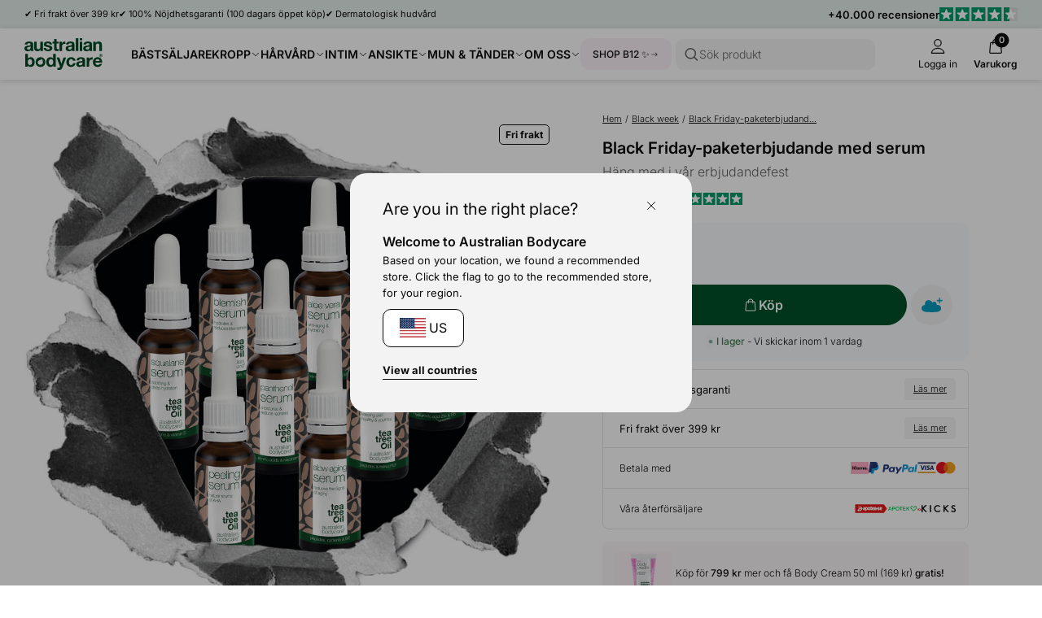

--- FILE ---
content_type: text/html; charset=utf-8
request_url: https://australian-bodycare.se/products/black-friday-paketerbjudanden-med-serum
body_size: 128247
content:
<!doctype html>
<html lang="sv">
  <head>
    <meta charset="utf-8">
    <meta http-equiv="X-UA-Compatible" content="IE=edge">
    <meta name="viewport" content="width=device-width, initial-scale=1.0">
    <link rel="canonical" href="https://australian-bodycare.se/products/black-friday-paketerbjudanden-med-serum">

    <title>Black Friday-paketerbjudanden med serum – gör ett kap</title><link rel="shortcut icon" href="//australian-bodycare.se/cdn/shop/files/Favicon_rounded_OilDrop.png?crop=center&height=100&v=1726751342&width=100" type="image/x-icon">
      <link rel="icon" href="//australian-bodycare.se/cdn/shop/files/Favicon_rounded_OilDrop.png?crop=center&height=32&v=1726751342&width=32" type="image/x-icon"><meta name="description" content="Är du ute efter ett bra erbjudande på serum till badrumsskåpet? Då finns det pengar att spara hos Australian Bodycare. Läs mer om vårt Black Friday-erbjudande här.">
    <link rel="preconnect" href="https://static.klaviyo.com" crossorigin>
    
    <link rel="preconnect" href="https://fonts.shopifycdn.com" crossorigin>

<meta property="og:site_name" content="Australian Bodycare">
<meta property="og:url" content="https://australian-bodycare.se/products/black-friday-paketerbjudanden-med-serum">
<meta property="og:title" content="Black Friday-paketerbjudanden med serum – gör ett kap">
<meta property="og:type" content="product">
<meta property="og:description" content="Är du ute efter ett bra erbjudande på serum till badrumsskåpet? Då finns det pengar att spara hos Australian Bodycare. Läs mer om vårt Black Friday-erbjudande här.">
<meta name="description" content="Är du ute efter ett bra erbjudande på serum till badrumsskåpet? Då finns det pengar att spara hos Australian Bodycare. Läs mer om vårt Black Friday-erbjudande här."><meta property="og:image" content="http://australian-bodycare.se/cdn/shop/products/BFsampak-Serum.jpg?v=1667984546">
  <meta property="og:image:secure_url" content="https://australian-bodycare.se/cdn/shop/products/BFsampak-Serum.jpg?v=1667984546">
  <meta property="og:image:width" content="1080">
  <meta property="og:image:height" content="1080"><meta property="og:price:amount" content="949">
  <meta property="og:price:currency" content="SEK"><meta name="twitter:card" content="summary_large_image">
<meta name="twitter:title" content="Black Friday-paketerbjudanden med serum – gör ett kap">
<meta name="twitter:description" content="Är du ute efter ett bra erbjudande på serum till badrumsskåpet? Då finns det pengar att spara hos Australian Bodycare. Läs mer om vårt Black Friday-erbjudande här.">
<meta content="product" data-shopify-resource-page-type>


<link rel="alternate" hreflang="cs" href="https://australian-bodycare-cz.cz/products/black-friday-akce-8-pletovych-ser">
<link rel="alternate" hreflang="da" href="https://australian-bodycare.dk/products/black-friday-sera-pakketilbud">
<link rel="alternate" hreflang="de" href="https://australian-bodycare.de/products/black-friday-seren-paket-angebot">
<link rel="alternate" hreflang="es" href="https://australian-bodycare.es/products/black-friday-sera-oferta">
<link rel="alternate" hreflang="fr" href="https://australian-bodycare.fr/products/black-friday-offres-de-serums">
<link rel="alternate" hreflang="it" href="https://australian-bodycare.it/products/offerta-black-friday-sieri-viso">
<link rel="alternate" hreflang="nl" href="https://australian-bodycare.nl/products/black-friday-deal-gezichtsserums">
<link rel="alternate" hreflang="nb" href="https://australian-bodycare.no/products/black-friday-serum-pakketilbud">
<link rel="alternate" hreflang="pl" href="https://australian-bodycare.pl/products/black-friday-oferty-serum">
<link rel="alternate" hreflang="sv" href="https://australian-bodycare.se/products/black-friday-paketerbjudanden-med-serum">
<link rel="alternate" hreflang="en-GB" href="https://australian-bodycare.uk/products/black-friday-sera-offer">

<style data-shopify>.badge,
    .badge-base,
    .badge-small {
      background-color: var(--color-neutral-5);
      color: var(--color-neutral-0);
      border-color: var(--color-neutral-1);
    }.badge.badge-style-AwardWinner,
     .badge-base.badge-style-AwardWinner,
     .badge-small.badge-style-AwardWinner {
        background-color: #cae2da;
        color: #000000;
        border-color: #cae2da;
      }.badge.badge-style-BFCM2025,
     .badge-base.badge-style-BFCM2025,
     .badge-small.badge-style-BFCM2025 {
        background-color: #000000;
        color: #ffffff;
        border-color: #000000;
      }.badge.badge-style-ClinicallyTested,
     .badge-base.badge-style-ClinicallyTested,
     .badge-small.badge-style-ClinicallyTested {
        background-color: #c1b18f;
        color: #000000;
        border-color: #c1b18f;
      }.badge.badge-style-Bestseller,
     .badge-base.badge-style-Bestseller,
     .badge-small.badge-style-Bestseller {
        background-color: #cad3d8;
        color: #000000;
        border-color: #cad3d8;
      }.badge.badge-style-hide_new_badge,
     .badge-base.badge-style-hide_new_badge,
     .badge-small.badge-style-hide_new_badge {
        background-color: #c1b18f;
        color: #000000;
        border-color: #c1b18f;
      }.badge.badge-style-hide_savings_badge,
     .badge-base.badge-style-hide_savings_badge,
     .badge-small.badge-style-hide_savings_badge {
        background-color: #e6e6e4;
        color: #000000;
        border-color: #e6e6e4;
      }.badge.badge-style-presale,
     .badge-base.badge-style-presale,
     .badge-small.badge-style-presale {
        background-color: #d197ba;
        color: #ffffff;
        border-color: #d197ba;
      }</style><link href="//australian-bodycare.se/cdn/shop/t/63/assets/reset.css?v=2754933211010264121762936251" rel="stylesheet" type="text/css" media="all" />
<link href="//australian-bodycare.se/cdn/shop/t/63/assets/root-variables.css?v=50864424883339192771762936251" rel="stylesheet" type="text/css" media="all" />
<link href="//australian-bodycare.se/cdn/shop/t/63/assets/main.css?v=27505739699865899101762936251" rel="stylesheet" type="text/css" media="all" />

<link href="//australian-bodycare.se/cdn/shop/t/63/assets/element-logo.css?v=14878767216383609521762936251" rel="stylesheet" type="text/css" media="all" />
<link href="//australian-bodycare.se/cdn/shop/t/63/assets/element-spacing.css?v=96737148891404193961762936251" rel="stylesheet" type="text/css" media="all" />
<link href="//australian-bodycare.se/cdn/shop/t/63/assets/element-typography.css?v=107245045547506318841762936251" rel="stylesheet" type="text/css" media="all" />
<link href="//australian-bodycare.se/cdn/shop/t/63/assets/component-text-elements.css?v=93437655973908491021762936251" rel="stylesheet" type="text/css" media="all" />

<link href="//australian-bodycare.se/cdn/shop/t/63/assets/rte.css?v=176265022661593496971762936251" rel="stylesheet" type="text/css" media="all" />
<link href="//australian-bodycare.se/cdn/shop/t/63/assets/element-button.css?v=52511639862690362931762936251" rel="stylesheet" type="text/css" media="all" />
<link href="//australian-bodycare.se/cdn/shop/t/63/assets/element-icon.css?v=44218871956532129251762936251" rel="stylesheet" type="text/css" media="all" />
<link href="//australian-bodycare.se/cdn/shop/t/63/assets/element-input.css?v=36358141698454479171762936251" rel="stylesheet" type="text/css" media="all" />
<link href="//australian-bodycare.se/cdn/shop/t/63/assets/element-interactive.css?v=61871523382588870571762936251" rel="stylesheet" type="text/css" media="all" />
<link href="//australian-bodycare.se/cdn/shop/t/63/assets/element-logo.css?v=14878767216383609521762936251" rel="stylesheet" type="text/css" media="all" />
<link href="//australian-bodycare.se/cdn/shop/t/63/assets/element-badge.css?v=20971885550264396211762936251" rel="stylesheet" type="text/css" media="all" />
<link href="//australian-bodycare.se/cdn/shop/t/63/assets/element-icon.css?v=44218871956532129251762936251" rel="stylesheet" type="text/css" media="all" />
<link href="//australian-bodycare.se/cdn/shop/t/63/assets/component-modal.css?v=19156503319986648801762936251" rel="stylesheet" type="text/css" media="all" />
<link href="//australian-bodycare.se/cdn/shop/t/63/assets/element-color.css?v=46450089196869586941762936251" rel="stylesheet" type="text/css" media="all" />
<link href="//australian-bodycare.se/cdn/shop/t/63/assets/component-dropdown.css?v=76145908148527054261762936251" rel="stylesheet" type="text/css" media="all" />
<link href="//australian-bodycare.se/cdn/shop/t/63/assets/component-variants.css?v=139298369082386453691762936251" rel="stylesheet" type="text/css" media="all" />
<link href="//australian-bodycare.se/cdn/shop/t/63/assets/component-cards.css?v=125242338059311008761762936251" rel="stylesheet" type="text/css" media="all" />
<link href="//australian-bodycare.se/cdn/shop/t/63/assets/component-heading-group.css?v=159382900341271142901762936251" rel="stylesheet" type="text/css" media="all" />
<style>
  @font-face {
  font-family: Inter;
  font-weight: 200;
  font-style: normal;
  font-display: swap;
  src: url("//australian-bodycare.se/cdn/fonts/inter/inter_n2.63379874490a31b1ac686c7c9582ebe8c6a05610.woff2") format("woff2"),
       url("//australian-bodycare.se/cdn/fonts/inter/inter_n2.f9faac0477da33ae7acd0ad3758c9bcf18cab36b.woff") format("woff");
}

  @font-face {
  font-family: Inter;
  font-weight: 300;
  font-style: normal;
  font-display: swap;
  src: url("//australian-bodycare.se/cdn/fonts/inter/inter_n3.6faba940d2e90c9f1c2e0c5c2750b84af59fecc0.woff2") format("woff2"),
       url("//australian-bodycare.se/cdn/fonts/inter/inter_n3.413aa818ec2103383c4ac7c3744c464d04b4db49.woff") format("woff");
}

  @font-face {
  font-family: Inter;
  font-weight: 400;
  font-style: normal;
  font-display: swap;
  src: url("//australian-bodycare.se/cdn/fonts/inter/inter_n4.b2a3f24c19b4de56e8871f609e73ca7f6d2e2bb9.woff2") format("woff2"),
       url("//australian-bodycare.se/cdn/fonts/inter/inter_n4.af8052d517e0c9ffac7b814872cecc27ae1fa132.woff") format("woff");
}

  @font-face {
  font-family: Inter;
  font-weight: 500;
  font-style: normal;
  font-display: swap;
  src: url("//australian-bodycare.se/cdn/fonts/inter/inter_n5.d7101d5e168594dd06f56f290dd759fba5431d97.woff2") format("woff2"),
       url("//australian-bodycare.se/cdn/fonts/inter/inter_n5.5332a76bbd27da00474c136abb1ca3cbbf259068.woff") format("woff");
}

  @font-face {
  font-family: Inter;
  font-weight: 600;
  font-style: normal;
  font-display: swap;
  src: url("//australian-bodycare.se/cdn/fonts/inter/inter_n6.771af0474a71b3797eb38f3487d6fb79d43b6877.woff2") format("woff2"),
       url("//australian-bodycare.se/cdn/fonts/inter/inter_n6.88c903d8f9e157d48b73b7777d0642925bcecde7.woff") format("woff");
}

  @font-face {
  font-family: Inter;
  font-weight: 700;
  font-style: normal;
  font-display: swap;
  src: url("//australian-bodycare.se/cdn/fonts/inter/inter_n7.02711e6b374660cfc7915d1afc1c204e633421e4.woff2") format("woff2"),
       url("//australian-bodycare.se/cdn/fonts/inter/inter_n7.6dab87426f6b8813070abd79972ceaf2f8d3b012.woff") format("woff");
}


  :root {
    --font-family: Inter, Helvetica, sans-serif;
  }

  body {
    font-family: var(--font-family);
  }
</style>
<script src="//australian-bodycare.se/cdn/shop/t/63/assets/glob-scripts.js?v=5599701973836595331762936251" defer></script><script>
  window.dataLayer = window.dataLayer || [];
  function gtag(){ dataLayer.push(arguments); }
  // Set default consent to 'denied' as a placeholder
  // Determine actual values based on customer's own requirements
  gtag('consent', 'default', {
  'ad_storage': 'denied',
  'ad_user_data': 'denied',
  'ad_personalization': 'denied',
  'analytics_storage': 'denied',
  'wait_for_update': 500
  });
  gtag('set', 'ads_data_redaction', true);
</script>
<script 
  id="CookieConsent" 
  src="https://policy.app.cookieinformation.com/uc.js"
  data-culture="sv" 
  type="text/javascript"
  data-gcm-version="2.0"
></script>

<!-- Google Tag Manager -->
  <script>
    (function(w,d,s,l,i){w[l]=w[l]||[];w[l].push({'gtm.start':
    new Date().getTime(),event:'gtm.js'});var f=d.getElementsByTagName(s)[0],
    j=d.createElement(s),dl=l!='dataLayer'?'&l='+l:'';j.async=true;j.src=
    'https://ss.australian-bodycare.dk/gnxcwlbv.js?id='+i+dl;f.parentNode.insertBefore(j,f);
    })(window,document,'script','dataLayer','GTM-K278LWJ');

    dataLayer.push({ currency: 'SEK' });
    gtag('js', new Date());
  </script>
  <!-- End Google Tag Manager -->

<script>window.performance && window.performance.mark && window.performance.mark('shopify.content_for_header.start');</script><meta name="google-site-verification" content="KOZldvC-8gTMMwqdlv-NpRni6EhOuXLd194mHctKzCU">
<meta name="google-site-verification" content="ztKyq5mBowUZeD4_vRgSkQmWzBLacQnfJoJJYJqHCsA">
<meta name="google-site-verification" content="YL0pKqJ5NRTmFwVDw0w4PhDXP2pwoOWEPrNH5zYgnQQ">
<meta id="shopify-digital-wallet" name="shopify-digital-wallet" content="/27914043464/digital_wallets/dialog">
<meta name="shopify-checkout-api-token" content="43f454d0050527f7c8ebbc8e251354da">
<meta id="in-context-paypal-metadata" data-shop-id="27914043464" data-venmo-supported="false" data-environment="production" data-locale="en_US" data-paypal-v4="true" data-currency="SEK">
<link rel="alternate" type="application/json+oembed" href="https://australian-bodycare.se/products/black-friday-paketerbjudanden-med-serum.oembed">
<script async="async" src="/checkouts/internal/preloads.js?locale=sv-SE"></script>
<link rel="preconnect" href="https://shop.app" crossorigin="anonymous">
<script async="async" src="https://shop.app/checkouts/internal/preloads.js?locale=sv-SE&shop_id=27914043464" crossorigin="anonymous"></script>
<script id="apple-pay-shop-capabilities" type="application/json">{"shopId":27914043464,"countryCode":"DK","currencyCode":"SEK","merchantCapabilities":["supports3DS"],"merchantId":"gid:\/\/shopify\/Shop\/27914043464","merchantName":"Australian Bodycare","requiredBillingContactFields":["postalAddress","email","phone"],"requiredShippingContactFields":["postalAddress","email","phone"],"shippingType":"shipping","supportedNetworks":["visa","maestro","masterCard","amex"],"total":{"type":"pending","label":"Australian Bodycare","amount":"1.00"},"shopifyPaymentsEnabled":true,"supportsSubscriptions":true}</script>
<script id="shopify-features" type="application/json">{"accessToken":"43f454d0050527f7c8ebbc8e251354da","betas":["rich-media-storefront-analytics"],"domain":"australian-bodycare.se","predictiveSearch":true,"shopId":27914043464,"locale":"sv"}</script>
<script>var Shopify = Shopify || {};
Shopify.shop = "australian-bodycare-shop-sverige.myshopify.com";
Shopify.locale = "sv";
Shopify.currency = {"active":"SEK","rate":"1.0"};
Shopify.country = "SE";
Shopify.theme = {"name":"[DEV] AUS 3.0.0.2.1 by WDN.DK (Bundle SBR)","id":183559717237,"schema_name":"Australian Bodycare","schema_version":"3.0.0.2.1","theme_store_id":null,"role":"main"};
Shopify.theme.handle = "null";
Shopify.theme.style = {"id":null,"handle":null};
Shopify.cdnHost = "australian-bodycare.se/cdn";
Shopify.routes = Shopify.routes || {};
Shopify.routes.root = "/";</script>
<script type="module">!function(o){(o.Shopify=o.Shopify||{}).modules=!0}(window);</script>
<script>!function(o){function n(){var o=[];function n(){o.push(Array.prototype.slice.apply(arguments))}return n.q=o,n}var t=o.Shopify=o.Shopify||{};t.loadFeatures=n(),t.autoloadFeatures=n()}(window);</script>
<script>
  window.ShopifyPay = window.ShopifyPay || {};
  window.ShopifyPay.apiHost = "shop.app\/pay";
  window.ShopifyPay.redirectState = null;
</script>
<script id="shop-js-analytics" type="application/json">{"pageType":"product"}</script>
<script defer="defer" async type="module" src="//australian-bodycare.se/cdn/shopifycloud/shop-js/modules/v2/client.init-shop-cart-sync_D-iVwhuG.sv.esm.js"></script>
<script defer="defer" async type="module" src="//australian-bodycare.se/cdn/shopifycloud/shop-js/modules/v2/chunk.common_D_3wwUAB.esm.js"></script>
<script type="module">
  await import("//australian-bodycare.se/cdn/shopifycloud/shop-js/modules/v2/client.init-shop-cart-sync_D-iVwhuG.sv.esm.js");
await import("//australian-bodycare.se/cdn/shopifycloud/shop-js/modules/v2/chunk.common_D_3wwUAB.esm.js");

  window.Shopify.SignInWithShop?.initShopCartSync?.({"fedCMEnabled":true,"windoidEnabled":true});

</script>
<script>
  window.Shopify = window.Shopify || {};
  if (!window.Shopify.featureAssets) window.Shopify.featureAssets = {};
  window.Shopify.featureAssets['shop-js'] = {"shop-cart-sync":["modules/v2/client.shop-cart-sync_DALWrA6E.sv.esm.js","modules/v2/chunk.common_D_3wwUAB.esm.js"],"init-fed-cm":["modules/v2/client.init-fed-cm_D3t_tMEy.sv.esm.js","modules/v2/chunk.common_D_3wwUAB.esm.js"],"shop-button":["modules/v2/client.shop-button_QCED2X3l.sv.esm.js","modules/v2/chunk.common_D_3wwUAB.esm.js"],"shop-cash-offers":["modules/v2/client.shop-cash-offers_DKNbSPZ3.sv.esm.js","modules/v2/chunk.common_D_3wwUAB.esm.js","modules/v2/chunk.modal_CPgFYLPw.esm.js"],"init-windoid":["modules/v2/client.init-windoid_CFLo3IYN.sv.esm.js","modules/v2/chunk.common_D_3wwUAB.esm.js"],"shop-toast-manager":["modules/v2/client.shop-toast-manager_VfZ_vjA4.sv.esm.js","modules/v2/chunk.common_D_3wwUAB.esm.js"],"init-shop-email-lookup-coordinator":["modules/v2/client.init-shop-email-lookup-coordinator_CBxPWYLZ.sv.esm.js","modules/v2/chunk.common_D_3wwUAB.esm.js"],"init-shop-cart-sync":["modules/v2/client.init-shop-cart-sync_D-iVwhuG.sv.esm.js","modules/v2/chunk.common_D_3wwUAB.esm.js"],"avatar":["modules/v2/client.avatar_BTnouDA3.sv.esm.js"],"pay-button":["modules/v2/client.pay-button_D55Jxh28.sv.esm.js","modules/v2/chunk.common_D_3wwUAB.esm.js"],"init-customer-accounts":["modules/v2/client.init-customer-accounts_Bnkdjgp8.sv.esm.js","modules/v2/client.shop-login-button_Dc9zwII5.sv.esm.js","modules/v2/chunk.common_D_3wwUAB.esm.js","modules/v2/chunk.modal_CPgFYLPw.esm.js"],"init-shop-for-new-customer-accounts":["modules/v2/client.init-shop-for-new-customer-accounts_B08XtGMd.sv.esm.js","modules/v2/client.shop-login-button_Dc9zwII5.sv.esm.js","modules/v2/chunk.common_D_3wwUAB.esm.js","modules/v2/chunk.modal_CPgFYLPw.esm.js"],"shop-login-button":["modules/v2/client.shop-login-button_Dc9zwII5.sv.esm.js","modules/v2/chunk.common_D_3wwUAB.esm.js","modules/v2/chunk.modal_CPgFYLPw.esm.js"],"init-customer-accounts-sign-up":["modules/v2/client.init-customer-accounts-sign-up_DL5k_lB3.sv.esm.js","modules/v2/client.shop-login-button_Dc9zwII5.sv.esm.js","modules/v2/chunk.common_D_3wwUAB.esm.js","modules/v2/chunk.modal_CPgFYLPw.esm.js"],"shop-follow-button":["modules/v2/client.shop-follow-button_Dro5iXnG.sv.esm.js","modules/v2/chunk.common_D_3wwUAB.esm.js","modules/v2/chunk.modal_CPgFYLPw.esm.js"],"checkout-modal":["modules/v2/client.checkout-modal_BnRfnOVV.sv.esm.js","modules/v2/chunk.common_D_3wwUAB.esm.js","modules/v2/chunk.modal_CPgFYLPw.esm.js"],"lead-capture":["modules/v2/client.lead-capture_viV_D2S_.sv.esm.js","modules/v2/chunk.common_D_3wwUAB.esm.js","modules/v2/chunk.modal_CPgFYLPw.esm.js"],"shop-login":["modules/v2/client.shop-login_CF6qGw2K.sv.esm.js","modules/v2/chunk.common_D_3wwUAB.esm.js","modules/v2/chunk.modal_CPgFYLPw.esm.js"],"payment-terms":["modules/v2/client.payment-terms_DCbzXKfx.sv.esm.js","modules/v2/chunk.common_D_3wwUAB.esm.js","modules/v2/chunk.modal_CPgFYLPw.esm.js"]};
</script>
<script>(function() {
  var isLoaded = false;
  function asyncLoad() {
    if (isLoaded) return;
    isLoaded = true;
    var urls = ["https:\/\/ecommplugins-scripts.trustpilot.com\/v2.1\/js\/header.min.js?settings=eyJrZXkiOiJyRlNwY1g3VFdNcTVoZUxYIn0=\u0026shop=australian-bodycare-shop-sverige.myshopify.com","https:\/\/ecommplugins-trustboxsettings.trustpilot.com\/australian-bodycare-shop-sverige.myshopify.com.js?settings=1613385989249\u0026shop=australian-bodycare-shop-sverige.myshopify.com"];
    for (var i = 0; i < urls.length; i++) {
      var s = document.createElement('script');
      s.type = 'text/javascript';
      s.async = true;
      s.src = urls[i];
      var x = document.getElementsByTagName('script')[0];
      x.parentNode.insertBefore(s, x);
    }
  };
  if(window.attachEvent) {
    window.attachEvent('onload', asyncLoad);
  } else {
    window.addEventListener('load', asyncLoad, false);
  }
})();</script>
<script id="__st">var __st={"a":27914043464,"offset":3600,"reqid":"9b8e356e-5d7a-4370-a344-ee78977ccf6e-1768701709","pageurl":"australian-bodycare.se\/products\/black-friday-paketerbjudanden-med-serum","u":"461cb173972a","p":"product","rtyp":"product","rid":7552116785351};</script>
<script>window.ShopifyPaypalV4VisibilityTracking = true;</script>
<script id="captcha-bootstrap">!function(){'use strict';const t='contact',e='account',n='new_comment',o=[[t,t],['blogs',n],['comments',n],[t,'customer']],c=[[e,'customer_login'],[e,'guest_login'],[e,'recover_customer_password'],[e,'create_customer']],r=t=>t.map((([t,e])=>`form[action*='/${t}']:not([data-nocaptcha='true']) input[name='form_type'][value='${e}']`)).join(','),a=t=>()=>t?[...document.querySelectorAll(t)].map((t=>t.form)):[];function s(){const t=[...o],e=r(t);return a(e)}const i='password',u='form_key',d=['recaptcha-v3-token','g-recaptcha-response','h-captcha-response',i],f=()=>{try{return window.sessionStorage}catch{return}},m='__shopify_v',_=t=>t.elements[u];function p(t,e,n=!1){try{const o=window.sessionStorage,c=JSON.parse(o.getItem(e)),{data:r}=function(t){const{data:e,action:n}=t;return t[m]||n?{data:e,action:n}:{data:t,action:n}}(c);for(const[e,n]of Object.entries(r))t.elements[e]&&(t.elements[e].value=n);n&&o.removeItem(e)}catch(o){console.error('form repopulation failed',{error:o})}}const l='form_type',E='cptcha';function T(t){t.dataset[E]=!0}const w=window,h=w.document,L='Shopify',v='ce_forms',y='captcha';let A=!1;((t,e)=>{const n=(g='f06e6c50-85a8-45c8-87d0-21a2b65856fe',I='https://cdn.shopify.com/shopifycloud/storefront-forms-hcaptcha/ce_storefront_forms_captcha_hcaptcha.v1.5.2.iife.js',D={infoText:'Skyddas av hCaptcha',privacyText:'Integritet',termsText:'Villkor'},(t,e,n)=>{const o=w[L][v],c=o.bindForm;if(c)return c(t,g,e,D).then(n);var r;o.q.push([[t,g,e,D],n]),r=I,A||(h.body.append(Object.assign(h.createElement('script'),{id:'captcha-provider',async:!0,src:r})),A=!0)});var g,I,D;w[L]=w[L]||{},w[L][v]=w[L][v]||{},w[L][v].q=[],w[L][y]=w[L][y]||{},w[L][y].protect=function(t,e){n(t,void 0,e),T(t)},Object.freeze(w[L][y]),function(t,e,n,w,h,L){const[v,y,A,g]=function(t,e,n){const i=e?o:[],u=t?c:[],d=[...i,...u],f=r(d),m=r(i),_=r(d.filter((([t,e])=>n.includes(e))));return[a(f),a(m),a(_),s()]}(w,h,L),I=t=>{const e=t.target;return e instanceof HTMLFormElement?e:e&&e.form},D=t=>v().includes(t);t.addEventListener('submit',(t=>{const e=I(t);if(!e)return;const n=D(e)&&!e.dataset.hcaptchaBound&&!e.dataset.recaptchaBound,o=_(e),c=g().includes(e)&&(!o||!o.value);(n||c)&&t.preventDefault(),c&&!n&&(function(t){try{if(!f())return;!function(t){const e=f();if(!e)return;const n=_(t);if(!n)return;const o=n.value;o&&e.removeItem(o)}(t);const e=Array.from(Array(32),(()=>Math.random().toString(36)[2])).join('');!function(t,e){_(t)||t.append(Object.assign(document.createElement('input'),{type:'hidden',name:u})),t.elements[u].value=e}(t,e),function(t,e){const n=f();if(!n)return;const o=[...t.querySelectorAll(`input[type='${i}']`)].map((({name:t})=>t)),c=[...d,...o],r={};for(const[a,s]of new FormData(t).entries())c.includes(a)||(r[a]=s);n.setItem(e,JSON.stringify({[m]:1,action:t.action,data:r}))}(t,e)}catch(e){console.error('failed to persist form',e)}}(e),e.submit())}));const S=(t,e)=>{t&&!t.dataset[E]&&(n(t,e.some((e=>e===t))),T(t))};for(const o of['focusin','change'])t.addEventListener(o,(t=>{const e=I(t);D(e)&&S(e,y())}));const B=e.get('form_key'),M=e.get(l),P=B&&M;t.addEventListener('DOMContentLoaded',(()=>{const t=y();if(P)for(const e of t)e.elements[l].value===M&&p(e,B);[...new Set([...A(),...v().filter((t=>'true'===t.dataset.shopifyCaptcha))])].forEach((e=>S(e,t)))}))}(h,new URLSearchParams(w.location.search),n,t,e,['guest_login'])})(!0,!0)}();</script>
<script integrity="sha256-4kQ18oKyAcykRKYeNunJcIwy7WH5gtpwJnB7kiuLZ1E=" data-source-attribution="shopify.loadfeatures" defer="defer" src="//australian-bodycare.se/cdn/shopifycloud/storefront/assets/storefront/load_feature-a0a9edcb.js" crossorigin="anonymous"></script>
<script crossorigin="anonymous" defer="defer" src="//australian-bodycare.se/cdn/shopifycloud/storefront/assets/shopify_pay/storefront-65b4c6d7.js?v=20250812"></script>
<script data-source-attribution="shopify.dynamic_checkout.dynamic.init">var Shopify=Shopify||{};Shopify.PaymentButton=Shopify.PaymentButton||{isStorefrontPortableWallets:!0,init:function(){window.Shopify.PaymentButton.init=function(){};var t=document.createElement("script");t.src="https://australian-bodycare.se/cdn/shopifycloud/portable-wallets/latest/portable-wallets.sv.js",t.type="module",document.head.appendChild(t)}};
</script>
<script data-source-attribution="shopify.dynamic_checkout.buyer_consent">
  function portableWalletsHideBuyerConsent(e){var t=document.getElementById("shopify-buyer-consent"),n=document.getElementById("shopify-subscription-policy-button");t&&n&&(t.classList.add("hidden"),t.setAttribute("aria-hidden","true"),n.removeEventListener("click",e))}function portableWalletsShowBuyerConsent(e){var t=document.getElementById("shopify-buyer-consent"),n=document.getElementById("shopify-subscription-policy-button");t&&n&&(t.classList.remove("hidden"),t.removeAttribute("aria-hidden"),n.addEventListener("click",e))}window.Shopify?.PaymentButton&&(window.Shopify.PaymentButton.hideBuyerConsent=portableWalletsHideBuyerConsent,window.Shopify.PaymentButton.showBuyerConsent=portableWalletsShowBuyerConsent);
</script>
<script data-source-attribution="shopify.dynamic_checkout.cart.bootstrap">document.addEventListener("DOMContentLoaded",(function(){function t(){return document.querySelector("shopify-accelerated-checkout-cart, shopify-accelerated-checkout")}if(t())Shopify.PaymentButton.init();else{new MutationObserver((function(e,n){t()&&(Shopify.PaymentButton.init(),n.disconnect())})).observe(document.body,{childList:!0,subtree:!0})}}));
</script>
<link id="shopify-accelerated-checkout-styles" rel="stylesheet" media="screen" href="https://australian-bodycare.se/cdn/shopifycloud/portable-wallets/latest/accelerated-checkout-backwards-compat.css" crossorigin="anonymous">
<style id="shopify-accelerated-checkout-cart">
        #shopify-buyer-consent {
  margin-top: 1em;
  display: inline-block;
  width: 100%;
}

#shopify-buyer-consent.hidden {
  display: none;
}

#shopify-subscription-policy-button {
  background: none;
  border: none;
  padding: 0;
  text-decoration: underline;
  font-size: inherit;
  cursor: pointer;
}

#shopify-subscription-policy-button::before {
  box-shadow: none;
}

      </style>

<script>window.performance && window.performance.mark && window.performance.mark('shopify.content_for_header.end');</script>
<script async="" src="https://www.googletagmanager.com/gtag/js?id=G-GHNFBMKDKE"></script>
  <script>
    window.dataLayer = window.dataLayer || [];
    function gtag() {
      dataLayer.push(arguments);
    }
    gtag('js', new Date());

    gtag('config', 'G-GHNFBMKDKE');
  </script>
<script type="application/javascript" src="https://storage.googleapis.com/gowish-button-prod/js/gowish-iframe.js" data-region="global" id="gowish-iframescript" defer></script><link rel="stylesheet" href="https://storage.googleapis.com/gowish-button-prod/css/gowish-iframe.css">
<link href="//australian-bodycare.se/cdn/shop/t/63/assets/critical.css?v=3309580482416158281762936251" rel="stylesheet" type="text/css" media="all" />
    
    <script src="//australian-bodycare.se/cdn/shop/t/63/assets/critical.js?v=42170245120607785611762936251" type="text/javascript"></script>
    
  <!-- BEGIN app block: shopify://apps/triplewhale/blocks/triple_pixel_snippet/483d496b-3f1a-4609-aea7-8eee3b6b7a2a --><link rel='preconnect dns-prefetch' href='https://api.config-security.com/' crossorigin />
<link rel='preconnect dns-prefetch' href='https://conf.config-security.com/' crossorigin />
<script>
/* >> TriplePixel :: start*/
window.TriplePixelData={TripleName:"australian-bodycare-shop-sverige.myshopify.com",ver:"2.16",plat:"SHOPIFY",isHeadless:false,src:'SHOPIFY_EXT',product:{id:"7552116785351",name:`Black Friday-paketerbjudande med serum — Häng med i vår erbjudandefest`,price:"949",variant:"42881845690567"},search:"",collection:"",cart:"",template:"product",curr:"SEK" || "SEK"},function(W,H,A,L,E,_,B,N){function O(U,T,P,H,R){void 0===R&&(R=!1),H=new XMLHttpRequest,P?(H.open("POST",U,!0),H.setRequestHeader("Content-Type","text/plain")):H.open("GET",U,!0),H.send(JSON.stringify(P||{})),H.onreadystatechange=function(){4===H.readyState&&200===H.status?(R=H.responseText,U.includes("/first")?eval(R):P||(N[B]=R)):(299<H.status||H.status<200)&&T&&!R&&(R=!0,O(U,T-1,P))}}if(N=window,!N[H+"sn"]){N[H+"sn"]=1,L=function(){return Date.now().toString(36)+"_"+Math.random().toString(36)};try{A.setItem(H,1+(0|A.getItem(H)||0)),(E=JSON.parse(A.getItem(H+"U")||"[]")).push({u:location.href,r:document.referrer,t:Date.now(),id:L()}),A.setItem(H+"U",JSON.stringify(E))}catch(e){}var i,m,p;A.getItem('"!nC`')||(_=A,A=N,A[H]||(E=A[H]=function(t,e,i){return void 0===i&&(i=[]),"State"==t?E.s:(W=L(),(E._q=E._q||[]).push([W,t,e].concat(i)),W)},E.s="Installed",E._q=[],E.ch=W,B="configSecurityConfModel",N[B]=1,O("https://conf.config-security.com/model",5),i=L(),m=A[atob("c2NyZWVu")],_.setItem("di_pmt_wt",i),p={id:i,action:"profile",avatar:_.getItem("auth-security_rand_salt_"),time:m[atob("d2lkdGg=")]+":"+m[atob("aGVpZ2h0")],host:A.TriplePixelData.TripleName,plat:A.TriplePixelData.plat,url:window.location.href.slice(0,500),ref:document.referrer,ver:A.TriplePixelData.ver},O("https://api.config-security.com/event",5,p),O("https://api.config-security.com/first?host=".concat(p.host,"&plat=").concat(p.plat),5)))}}("","TriplePixel",localStorage);
/* << TriplePixel :: end*/
</script>



<!-- END app block --><!-- BEGIN app block: shopify://apps/klaviyo-email-marketing-sms/blocks/klaviyo-onsite-embed/2632fe16-c075-4321-a88b-50b567f42507 -->












  <script async src="https://static.klaviyo.com/onsite/js/T56jpZ/klaviyo.js?company_id=T56jpZ"></script>
  <script>!function(){if(!window.klaviyo){window._klOnsite=window._klOnsite||[];try{window.klaviyo=new Proxy({},{get:function(n,i){return"push"===i?function(){var n;(n=window._klOnsite).push.apply(n,arguments)}:function(){for(var n=arguments.length,o=new Array(n),w=0;w<n;w++)o[w]=arguments[w];var t="function"==typeof o[o.length-1]?o.pop():void 0,e=new Promise((function(n){window._klOnsite.push([i].concat(o,[function(i){t&&t(i),n(i)}]))}));return e}}})}catch(n){window.klaviyo=window.klaviyo||[],window.klaviyo.push=function(){var n;(n=window._klOnsite).push.apply(n,arguments)}}}}();</script>

  
    <script id="viewed_product">
      if (item == null) {
        var _learnq = _learnq || [];

        var MetafieldReviews = null
        var MetafieldYotpoRating = null
        var MetafieldYotpoCount = null
        var MetafieldLooxRating = null
        var MetafieldLooxCount = null
        var okendoProduct = null
        var okendoProductReviewCount = null
        var okendoProductReviewAverageValue = null
        try {
          // The following fields are used for Customer Hub recently viewed in order to add reviews.
          // This information is not part of __kla_viewed. Instead, it is part of __kla_viewed_reviewed_items
          MetafieldReviews = {"rating":{"scale_min":"1.0","scale_max":"5.0","value":"5.0"},"rating_count":3};
          MetafieldYotpoRating = null
          MetafieldYotpoCount = null
          MetafieldLooxRating = null
          MetafieldLooxCount = null

          okendoProduct = {"reviewCount":3,"reviewAverageValue":"5.0"}
          // If the okendo metafield is not legacy, it will error, which then requires the new json formatted data
          if (okendoProduct && 'error' in okendoProduct) {
            okendoProduct = null
          }
          okendoProductReviewCount = okendoProduct ? okendoProduct.reviewCount : null
          okendoProductReviewAverageValue = okendoProduct ? okendoProduct.reviewAverageValue : null
        } catch (error) {
          console.error('Error in Klaviyo onsite reviews tracking:', error);
        }

        var item = {
          Name: "Black Friday-paketerbjudande med serum — Häng med i vår erbjudandefest",
          ProductID: 7552116785351,
          Categories: ["Alla produkter","Alla produkter - Naturlig hudvård med Tea Tree Oil från Australian Bodycare","Bestsellers - Produkter med Tea Tree Oil","Black Week-erbjudanden på problemlösande hudvård","Klaviyo feed"],
          ImageURL: "https://australian-bodycare.se/cdn/shop/products/BFsampak-Serum_grande.jpg?v=1667984546",
          URL: "https://australian-bodycare.se/products/black-friday-paketerbjudanden-med-serum",
          Brand: "Australian Bodycare",
          Price: "949 kr",
          Value: "949",
          CompareAtPrice: "0 kr"
        };
        _learnq.push(['track', 'Viewed Product', item]);
        _learnq.push(['trackViewedItem', {
          Title: item.Name,
          ItemId: item.ProductID,
          Categories: item.Categories,
          ImageUrl: item.ImageURL,
          Url: item.URL,
          Metadata: {
            Brand: item.Brand,
            Price: item.Price,
            Value: item.Value,
            CompareAtPrice: item.CompareAtPrice
          },
          metafields:{
            reviews: MetafieldReviews,
            yotpo:{
              rating: MetafieldYotpoRating,
              count: MetafieldYotpoCount,
            },
            loox:{
              rating: MetafieldLooxRating,
              count: MetafieldLooxCount,
            },
            okendo: {
              rating: okendoProductReviewAverageValue,
              count: okendoProductReviewCount,
            }
          }
        }]);
      }
    </script>
  




  <script>
    window.klaviyoReviewsProductDesignMode = false
  </script>







<!-- END app block --><!-- BEGIN app block: shopify://apps/multifeeds/blocks/gad_embed/f3e7ca1d-2d5a-45a7-97dd-2fd45843acef --><script>
  window["mfgadData"] = {baseSettings: {"selectors_map":"'.variants-options .radio-active .variant-price(LEAF)':'{discountPrice}','.variants-options .radio-active .price--sale':'{discountPrice}','.productpage__mainbuy .unit-pricing span.baseline-text(ALL)':'{discountPrice}'","show_discount_when":"Instantly","theme_price_selector":".productpage-grid .column-item.price(ALL)"},
    priorCheckURLForVariant: false,
    moneyFormat: "1 kr",
    valueFormat: "1",
    currency: "SEK",
    showDiscountWhen: "Instantly",isProductPage: true,
    variantId: "42881845690567",
    productId: "7552116785351",
    productHandle: "black-friday-paketerbjudanden-med-serum",
    originalValue: 94900/100,
    originalMoney: "949 kr",
    originalMoneyWithCurrency: "949 SEK",
    originalMoneyWithoutZeros: "949 kr",
    originalMoneyWithoutCurrency: "949",
    compareValue: 94900/100,
    productSelectorsMap: {".productpage-grid .column-item.price(ALL)":"{discountPrice}",'.variants-options .radio-active .variant-price(LEAF)':'{discountPrice}','.variants-options .radio-active .price--sale':'{discountPrice}','.productpage__mainbuy .unit-pricing span.baseline-text(ALL)':'{discountPrice}'},collectionSelectorsMap: {},
  }
</script>


<!-- END app block --><!-- BEGIN app block: shopify://apps/okendo/blocks/theme-settings/bb689e69-ea70-4661-8fb7-ad24a2e23c29 --><!-- BEGIN app snippet: header-metafields -->










    <style data-oke-reviews-version="0.81.8" type="text/css" data-href="https://d3hw6dc1ow8pp2.cloudfront.net/reviews-widget-plus/css/okendo-reviews-styles.9d163ae1.css"></style><style data-oke-reviews-version="0.81.8" type="text/css" data-href="https://d3hw6dc1ow8pp2.cloudfront.net/reviews-widget-plus/css/modules/okendo-star-rating.4cb378a8.css"></style><style data-oke-reviews-version="0.81.8" type="text/css" data-href="https://d3hw6dc1ow8pp2.cloudfront.net/reviews-widget-plus/css/modules/okendo-reviews-keywords.0942444f.css"></style><style data-oke-reviews-version="0.81.8" type="text/css" data-href="https://d3hw6dc1ow8pp2.cloudfront.net/reviews-widget-plus/css/modules/okendo-reviews-summary.a0c9d7d6.css"></style><style type="text/css">.okeReviews[data-oke-container],div.okeReviews{font-size:14px;font-size:var(--oke-text-regular);font-weight:400;font-family:var(--oke-text-fontFamily);line-height:1.6}.okeReviews[data-oke-container] *,.okeReviews[data-oke-container] :after,.okeReviews[data-oke-container] :before,div.okeReviews *,div.okeReviews :after,div.okeReviews :before{box-sizing:border-box}.okeReviews[data-oke-container] h1,.okeReviews[data-oke-container] h2,.okeReviews[data-oke-container] h3,.okeReviews[data-oke-container] h4,.okeReviews[data-oke-container] h5,.okeReviews[data-oke-container] h6,div.okeReviews h1,div.okeReviews h2,div.okeReviews h3,div.okeReviews h4,div.okeReviews h5,div.okeReviews h6{font-size:1em;font-weight:400;line-height:1.4;margin:0}.okeReviews[data-oke-container] ul,div.okeReviews ul{padding:0;margin:0}.okeReviews[data-oke-container] li,div.okeReviews li{list-style-type:none;padding:0}.okeReviews[data-oke-container] p,div.okeReviews p{line-height:1.8;margin:0 0 4px}.okeReviews[data-oke-container] p:last-child,div.okeReviews p:last-child{margin-bottom:0}.okeReviews[data-oke-container] a,div.okeReviews a{text-decoration:none;color:inherit}.okeReviews[data-oke-container] button,div.okeReviews button{border-radius:0;border:0;box-shadow:none;margin:0;width:auto;min-width:auto;padding:0;background-color:transparent;min-height:auto}.okeReviews[data-oke-container] button,.okeReviews[data-oke-container] input,.okeReviews[data-oke-container] select,.okeReviews[data-oke-container] textarea,div.okeReviews button,div.okeReviews input,div.okeReviews select,div.okeReviews textarea{font-family:inherit;font-size:1em}.okeReviews[data-oke-container] label,.okeReviews[data-oke-container] select,div.okeReviews label,div.okeReviews select{display:inline}.okeReviews[data-oke-container] select,div.okeReviews select{width:auto}.okeReviews[data-oke-container] article,.okeReviews[data-oke-container] aside,div.okeReviews article,div.okeReviews aside{margin:0}.okeReviews[data-oke-container] table,div.okeReviews table{background:transparent;border:0;border-collapse:collapse;border-spacing:0;font-family:inherit;font-size:1em;table-layout:auto}.okeReviews[data-oke-container] table td,.okeReviews[data-oke-container] table th,.okeReviews[data-oke-container] table tr,div.okeReviews table td,div.okeReviews table th,div.okeReviews table tr{border:0;font-family:inherit;font-size:1em}.okeReviews[data-oke-container] table td,.okeReviews[data-oke-container] table th,div.okeReviews table td,div.okeReviews table th{background:transparent;font-weight:400;letter-spacing:normal;padding:0;text-align:left;text-transform:none;vertical-align:middle}.okeReviews[data-oke-container] table tr:hover td,.okeReviews[data-oke-container] table tr:hover th,div.okeReviews table tr:hover td,div.okeReviews table tr:hover th{background:transparent}.okeReviews[data-oke-container] fieldset,div.okeReviews fieldset{border:0;padding:0;margin:0;min-width:0}.okeReviews[data-oke-container] img,.okeReviews[data-oke-container] svg,div.okeReviews img,div.okeReviews svg{max-width:none}.okeReviews[data-oke-container] div:empty,div.okeReviews div:empty{display:block}.okeReviews[data-oke-container] .oke-icon:before,div.okeReviews .oke-icon:before{font-family:oke-widget-icons!important;font-style:normal;font-weight:400;font-variant:normal;text-transform:none;line-height:1;-webkit-font-smoothing:antialiased;-moz-osx-font-smoothing:grayscale;color:inherit}.okeReviews[data-oke-container] .oke-icon--select-arrow:before,div.okeReviews .oke-icon--select-arrow:before{content:""}.okeReviews[data-oke-container] .oke-icon--loading:before,div.okeReviews .oke-icon--loading:before{content:""}.okeReviews[data-oke-container] .oke-icon--pencil:before,div.okeReviews .oke-icon--pencil:before{content:""}.okeReviews[data-oke-container] .oke-icon--filter:before,div.okeReviews .oke-icon--filter:before{content:""}.okeReviews[data-oke-container] .oke-icon--play:before,div.okeReviews .oke-icon--play:before{content:""}.okeReviews[data-oke-container] .oke-icon--tick-circle:before,div.okeReviews .oke-icon--tick-circle:before{content:""}.okeReviews[data-oke-container] .oke-icon--chevron-left:before,div.okeReviews .oke-icon--chevron-left:before{content:""}.okeReviews[data-oke-container] .oke-icon--chevron-right:before,div.okeReviews .oke-icon--chevron-right:before{content:""}.okeReviews[data-oke-container] .oke-icon--thumbs-down:before,div.okeReviews .oke-icon--thumbs-down:before{content:""}.okeReviews[data-oke-container] .oke-icon--thumbs-up:before,div.okeReviews .oke-icon--thumbs-up:before{content:""}.okeReviews[data-oke-container] .oke-icon--close:before,div.okeReviews .oke-icon--close:before{content:""}.okeReviews[data-oke-container] .oke-icon--chevron-up:before,div.okeReviews .oke-icon--chevron-up:before{content:""}.okeReviews[data-oke-container] .oke-icon--chevron-down:before,div.okeReviews .oke-icon--chevron-down:before{content:""}.okeReviews[data-oke-container] .oke-icon--star:before,div.okeReviews .oke-icon--star:before{content:""}.okeReviews[data-oke-container] .oke-icon--magnifying-glass:before,div.okeReviews .oke-icon--magnifying-glass:before{content:""}@font-face{font-family:oke-widget-icons;src:url(https://d3hw6dc1ow8pp2.cloudfront.net/reviews-widget-plus/fonts/oke-widget-icons.ttf) format("truetype"),url(https://d3hw6dc1ow8pp2.cloudfront.net/reviews-widget-plus/fonts/oke-widget-icons.woff) format("woff"),url(https://d3hw6dc1ow8pp2.cloudfront.net/reviews-widget-plus/img/oke-widget-icons.bc0d6b0a.svg) format("svg");font-weight:400;font-style:normal;font-display:block}.okeReviews[data-oke-container] .oke-button,div.okeReviews .oke-button{display:inline-block;border-style:solid;border-color:var(--oke-button-borderColor);border-width:var(--oke-button-borderWidth);background-color:var(--oke-button-backgroundColor);line-height:1;padding:12px 24px;margin:0;border-radius:var(--oke-button-borderRadius);color:var(--oke-button-textColor);text-align:center;position:relative;font-weight:var(--oke-button-fontWeight);font-size:var(--oke-button-fontSize);font-family:var(--oke-button-fontFamily);outline:0}.okeReviews[data-oke-container] .oke-button-text,.okeReviews[data-oke-container] .oke-button .oke-icon,div.okeReviews .oke-button-text,div.okeReviews .oke-button .oke-icon{line-height:1}.okeReviews[data-oke-container] .oke-button.oke-is-loading,div.okeReviews .oke-button.oke-is-loading{position:relative}.okeReviews[data-oke-container] .oke-button.oke-is-loading:before,div.okeReviews .oke-button.oke-is-loading:before{font-family:oke-widget-icons!important;font-style:normal;font-weight:400;font-variant:normal;text-transform:none;line-height:1;-webkit-font-smoothing:antialiased;-moz-osx-font-smoothing:grayscale;content:"";color:undefined;font-size:12px;display:inline-block;animation:oke-spin 1s linear infinite;position:absolute;width:12px;height:12px;top:0;left:0;bottom:0;right:0;margin:auto}.okeReviews[data-oke-container] .oke-button.oke-is-loading>*,div.okeReviews .oke-button.oke-is-loading>*{opacity:0}.okeReviews[data-oke-container] .oke-button.oke-is-active,div.okeReviews .oke-button.oke-is-active{background-color:var(--oke-button-backgroundColorActive);color:var(--oke-button-textColorActive);border-color:var(--oke-button-borderColorActive)}.okeReviews[data-oke-container] .oke-button:not(.oke-is-loading),div.okeReviews .oke-button:not(.oke-is-loading){cursor:pointer}.okeReviews[data-oke-container] .oke-button:not(.oke-is-loading):not(.oke-is-active):hover,div.okeReviews .oke-button:not(.oke-is-loading):not(.oke-is-active):hover{background-color:var(--oke-button-backgroundColorHover);color:var(--oke-button-textColorHover);border-color:var(--oke-button-borderColorHover);box-shadow:0 0 0 2px var(--oke-button-backgroundColorHover)}.okeReviews[data-oke-container] .oke-button:not(.oke-is-loading):not(.oke-is-active):active,.okeReviews[data-oke-container] .oke-button:not(.oke-is-loading):not(.oke-is-active):hover:active,div.okeReviews .oke-button:not(.oke-is-loading):not(.oke-is-active):active,div.okeReviews .oke-button:not(.oke-is-loading):not(.oke-is-active):hover:active{background-color:var(--oke-button-backgroundColorActive);color:var(--oke-button-textColorActive);border-color:var(--oke-button-borderColorActive)}.okeReviews[data-oke-container] .oke-title,div.okeReviews .oke-title{font-weight:var(--oke-title-fontWeight);font-size:var(--oke-title-fontSize);font-family:var(--oke-title-fontFamily)}.okeReviews[data-oke-container] .oke-bodyText,div.okeReviews .oke-bodyText{font-weight:var(--oke-bodyText-fontWeight);font-size:var(--oke-bodyText-fontSize);font-family:var(--oke-bodyText-fontFamily)}.okeReviews[data-oke-container] .oke-linkButton,div.okeReviews .oke-linkButton{cursor:pointer;font-weight:700;pointer-events:auto;text-decoration:underline}.okeReviews[data-oke-container] .oke-linkButton:hover,div.okeReviews .oke-linkButton:hover{text-decoration:none}.okeReviews[data-oke-container] .oke-readMore,div.okeReviews .oke-readMore{cursor:pointer;color:inherit;text-decoration:underline}.okeReviews[data-oke-container] .oke-select,div.okeReviews .oke-select{cursor:pointer;background-repeat:no-repeat;background-position-x:100%;background-position-y:50%;border:none;padding:0 24px 0 12px;-moz-appearance:none;appearance:none;color:inherit;-webkit-appearance:none;background-color:transparent;background-image:url("data:image/svg+xml;charset=utf-8,%3Csvg fill='currentColor' xmlns='http://www.w3.org/2000/svg' viewBox='0 0 24 24'%3E%3Cpath d='M7 10l5 5 5-5z'/%3E%3Cpath d='M0 0h24v24H0z' fill='none'/%3E%3C/svg%3E");outline-offset:4px}.okeReviews[data-oke-container] .oke-select:disabled,div.okeReviews .oke-select:disabled{background-color:transparent;background-image:url("data:image/svg+xml;charset=utf-8,%3Csvg fill='%239a9db1' xmlns='http://www.w3.org/2000/svg' viewBox='0 0 24 24'%3E%3Cpath d='M7 10l5 5 5-5z'/%3E%3Cpath d='M0 0h24v24H0z' fill='none'/%3E%3C/svg%3E")}.okeReviews[data-oke-container] .oke-loader,div.okeReviews .oke-loader{position:relative}.okeReviews[data-oke-container] .oke-loader:before,div.okeReviews .oke-loader:before{font-family:oke-widget-icons!important;font-style:normal;font-weight:400;font-variant:normal;text-transform:none;line-height:1;-webkit-font-smoothing:antialiased;-moz-osx-font-smoothing:grayscale;content:"";color:var(--oke-text-secondaryColor);font-size:12px;display:inline-block;animation:oke-spin 1s linear infinite;position:absolute;width:12px;height:12px;top:0;left:0;bottom:0;right:0;margin:auto}.okeReviews[data-oke-container] .oke-a11yText,div.okeReviews .oke-a11yText{border:0;clip:rect(0 0 0 0);height:1px;margin:-1px;overflow:hidden;padding:0;position:absolute;width:1px}.okeReviews[data-oke-container] .oke-hidden,div.okeReviews .oke-hidden{display:none}.okeReviews[data-oke-container] .oke-modal,div.okeReviews .oke-modal{bottom:0;left:0;overflow:auto;position:fixed;right:0;top:0;z-index:2147483647;max-height:100%;background-color:rgba(0,0,0,.5);padding:40px 0 32px}@media only screen and (min-width:1024px){.okeReviews[data-oke-container] .oke-modal,div.okeReviews .oke-modal{display:flex;align-items:center;padding:48px 0}}.okeReviews[data-oke-container] .oke-modal ::-moz-selection,div.okeReviews .oke-modal ::-moz-selection{background-color:rgba(39,45,69,.2)}.okeReviews[data-oke-container] .oke-modal ::selection,div.okeReviews .oke-modal ::selection{background-color:rgba(39,45,69,.2)}.okeReviews[data-oke-container] .oke-modal,.okeReviews[data-oke-container] .oke-modal p,div.okeReviews .oke-modal,div.okeReviews .oke-modal p{color:#272d45}.okeReviews[data-oke-container] .oke-modal-content,div.okeReviews .oke-modal-content{background-color:#fff;margin:auto;position:relative;will-change:transform,opacity;width:calc(100% - 64px)}@media only screen and (min-width:1024px){.okeReviews[data-oke-container] .oke-modal-content,div.okeReviews .oke-modal-content{max-width:1000px}}.okeReviews[data-oke-container] .oke-modal-close,div.okeReviews .oke-modal-close{cursor:pointer;position:absolute;width:32px;height:32px;top:-32px;padding:4px;right:-4px;line-height:1}.okeReviews[data-oke-container] .oke-modal-close:before,div.okeReviews .oke-modal-close:before{font-family:oke-widget-icons!important;font-style:normal;font-weight:400;font-variant:normal;text-transform:none;line-height:1;-webkit-font-smoothing:antialiased;-moz-osx-font-smoothing:grayscale;content:"";color:#fff;font-size:24px;display:inline-block;width:24px;height:24px}.okeReviews[data-oke-container] .oke-modal-overlay,div.okeReviews .oke-modal-overlay{background-color:rgba(43,46,56,.9)}@media only screen and (min-width:1024px){.okeReviews[data-oke-container] .oke-modal--large .oke-modal-content,div.okeReviews .oke-modal--large .oke-modal-content{max-width:1200px}}.okeReviews[data-oke-container] .oke-modal .oke-helpful,.okeReviews[data-oke-container] .oke-modal .oke-helpful-vote-button,.okeReviews[data-oke-container] .oke-modal .oke-reviewContent-date,div.okeReviews .oke-modal .oke-helpful,div.okeReviews .oke-modal .oke-helpful-vote-button,div.okeReviews .oke-modal .oke-reviewContent-date{color:#676986}.oke-modal .okeReviews[data-oke-container].oke-w,.oke-modal div.okeReviews.oke-w{color:#272d45}.okeReviews[data-oke-container] .oke-tag,div.okeReviews .oke-tag{align-items:center;color:#272d45;display:flex;font-size:var(--oke-text-small);font-weight:600;text-align:left;position:relative;z-index:2;background-color:#f4f4f6;padding:4px 6px;border:none;border-radius:4px;gap:6px;line-height:1}.okeReviews[data-oke-container] .oke-tag svg,div.okeReviews .oke-tag svg{fill:currentColor;height:1rem}.okeReviews[data-oke-container] .hooper,div.okeReviews .hooper{height:auto}.okeReviews--left{text-align:left}.okeReviews--right{text-align:right}.okeReviews--center{text-align:center}.okeReviews :not([tabindex="-1"]):focus-visible{outline:5px auto highlight;outline:5px auto -webkit-focus-ring-color}.is-oke-modalOpen{overflow:hidden!important}img.oke-is-error{background-color:var(--oke-shadingColor);background-size:cover;background-position:50% 50%;box-shadow:inset 0 0 0 1px var(--oke-border-color)}@keyframes oke-spin{0%{transform:rotate(0deg)}to{transform:rotate(1turn)}}@keyframes oke-fade-in{0%{opacity:0}to{opacity:1}}
.oke-stars{line-height:1;position:relative;display:inline-block}.oke-stars-background svg{overflow:visible}.oke-stars-foreground{overflow:hidden;position:absolute;top:0;left:0}.oke-sr{display:inline-block;padding-top:var(--oke-starRating-spaceAbove);padding-bottom:var(--oke-starRating-spaceBelow)}.oke-sr .oke-is-clickable{cursor:pointer}.oke-sr--hidden{display:none}.oke-sr-count,.oke-sr-rating,.oke-sr-stars{display:inline-block;vertical-align:middle}.oke-sr-stars{line-height:1;margin-right:8px}.oke-sr-rating{display:none}.oke-sr-count--brackets:before{content:"("}.oke-sr-count--brackets:after{content:")"}
.oke-rk{display:block}.okeReviews[data-oke-container] .oke-reviewsKeywords-heading,div.okeReviews .oke-reviewsKeywords-heading{font-weight:700;margin-bottom:8px}.okeReviews[data-oke-container] .oke-reviewsKeywords-heading-skeleton,div.okeReviews .oke-reviewsKeywords-heading-skeleton{height:calc(var(--oke-button-fontSize) + 4px);width:150px}.okeReviews[data-oke-container] .oke-reviewsKeywords-list,div.okeReviews .oke-reviewsKeywords-list{display:inline-flex;align-items:center;flex-wrap:wrap;gap:4px}.okeReviews[data-oke-container] .oke-reviewsKeywords-list-category,div.okeReviews .oke-reviewsKeywords-list-category{background-color:var(--oke-filter-backgroundColor);color:var(--oke-filter-textColor);border:1px solid var(--oke-filter-borderColor);border-radius:var(--oke-filter-borderRadius);padding:6px 16px;transition:background-color .1s ease-out,border-color .1s ease-out;white-space:nowrap}.okeReviews[data-oke-container] .oke-reviewsKeywords-list-category.oke-is-clickable,div.okeReviews .oke-reviewsKeywords-list-category.oke-is-clickable{cursor:pointer}.okeReviews[data-oke-container] .oke-reviewsKeywords-list-category.oke-is-active,div.okeReviews .oke-reviewsKeywords-list-category.oke-is-active{background-color:var(--oke-filter-backgroundColorActive);color:var(--oke-filter-textColorActive);border-color:var(--oke-filter-borderColorActive)}.okeReviews[data-oke-container] .oke-reviewsKeywords .oke-translateButton,div.okeReviews .oke-reviewsKeywords .oke-translateButton{margin-top:12px}
.oke-rs{display:block}.oke-rs .oke-reviewsSummary.oke-is-preRender .oke-reviewsSummary-summary{-webkit-mask:linear-gradient(180deg,#000 0,#000 40%,transparent 95%,transparent 0) 100% 50%/100% 100% repeat-x;mask:linear-gradient(180deg,#000 0,#000 40%,transparent 95%,transparent 0) 100% 50%/100% 100% repeat-x;max-height:150px}.okeReviews[data-oke-container] .oke-reviewsSummary .oke-tooltip,div.okeReviews .oke-reviewsSummary .oke-tooltip{display:inline-block;font-weight:400}.okeReviews[data-oke-container] .oke-reviewsSummary .oke-tooltip-trigger,div.okeReviews .oke-reviewsSummary .oke-tooltip-trigger{height:15px;width:15px;overflow:hidden;transform:translateY(-10%)}.okeReviews[data-oke-container] .oke-reviewsSummary-heading,div.okeReviews .oke-reviewsSummary-heading{align-items:center;-moz-column-gap:4px;column-gap:4px;display:inline-flex;font-weight:700;margin-bottom:8px}.okeReviews[data-oke-container] .oke-reviewsSummary-heading-skeleton,div.okeReviews .oke-reviewsSummary-heading-skeleton{height:calc(var(--oke-button-fontSize) + 4px);width:150px}.okeReviews[data-oke-container] .oke-reviewsSummary-icon,div.okeReviews .oke-reviewsSummary-icon{fill:currentColor;font-size:14px}.okeReviews[data-oke-container] .oke-reviewsSummary-icon svg,div.okeReviews .oke-reviewsSummary-icon svg{vertical-align:baseline}.okeReviews[data-oke-container] .oke-reviewsSummary-summary.oke-is-truncated,div.okeReviews .oke-reviewsSummary-summary.oke-is-truncated{display:-webkit-box;-webkit-box-orient:vertical;overflow:hidden;text-overflow:ellipsis}</style>

    <script type="application/json" id="oke-reviews-settings">{"subscriberId":"23e494fa-3598-47f2-9ae2-2cb0abe5ca0a","analyticsSettings":{"isWidgetOnScreenTrackingEnabled":true,"provider":"gtag"},"locale":"sv","localeAndVariant":{"code":"sv"},"matchCustomerLocale":true,"widgetSettings":{"global":{"dateSettings":{"format":{"type":"relative"}},"hideOkendoBranding":true,"reviewTranslationsMode":"on-load","showIncentiveIndicator":false,"searchEnginePaginationEnabled":true,"stars":{"interspace":2,"shape":{"width":124,"useAssetColors":true,"type":"custom","assetUrl":"https://dov7r31oq5dkj.cloudfront.net/23e494fa-3598-47f2-9ae2-2cb0abe5ca0a/1461cff9-623d-44d3-a309-e3d8dd957c30","height":124},"backgroundColor":"#DFDDDF"},"font":{"fontType":"inherit-from-page"}},"homepageCarousel":{"slidesPerPage":{"large":3,"medium":2},"totalSlides":12,"scrollBehaviour":"slide","style":{"showDates":true,"border":{"color":"#E5E5EB","width":{"value":1,"unit":"px"}},"headingFont":{"hasCustomFontSettings":false},"bodyFont":{"hasCustomFontSettings":false},"arrows":{"color":"#676986","size":{"value":24,"unit":"px"},"enabled":true},"avatar":{"backgroundColor":"#E5E5EB","placeholderTextColor":"#2C3E50","size":{"value":48,"unit":"px"},"enabled":true},"media":{"size":{"value":80,"unit":"px"},"imageGap":{"value":4,"unit":"px"},"enabled":true},"stars":{"height":{"value":18,"unit":"px"}},"productImageSize":{"value":48,"unit":"px"},"layout":{"name":"default","reviewDetailsPosition":"below","showProductName":false,"showAttributeBars":false,"showProductVariantName":false,"showProductDetails":"only-when-grouped"},"highlightColor":"#0E7A82","spaceAbove":{"value":20,"unit":"px"},"text":{"primaryColor":"#2C3E50","fontSizeRegular":{"value":14,"unit":"px"},"fontSizeSmall":{"value":12,"unit":"px"},"secondaryColor":"#676986"},"spaceBelow":{"value":20,"unit":"px"}},"defaultSort":"rating desc","autoPlay":false,"truncation":{"bodyMaxLines":4,"enabled":true,"truncateAll":false}},"mediaCarousel":{"minimumImages":1,"linkText":"Read More","autoPlay":false,"slideSize":"medium","arrowPosition":"outside"},"mediaGrid":{"gridStyleDesktop":{"layout":"default-desktop"},"gridStyleMobile":{"layout":"default-mobile"},"showMoreArrow":{"arrowColor":"#676986","enabled":true,"backgroundColor":"#f4f4f6"},"linkText":"Read More","infiniteScroll":false,"gapSize":{"value":10,"unit":"px"}},"questions":{"initialPageSize":6,"loadMorePageSize":6},"reviewsBadge":{"layout":"large","colorScheme":"dark"},"reviewsTab":{"enabled":false},"reviewsWidget":{"tabs":{"reviews":true,"questions":false},"header":{"columnDistribution":"space-around","verticalAlignment":"top","blocks":[{"columnWidth":"one-third","modules":[{"name":"recommended"},{"name":"rating-average","layout":"one-line"},{"name":"rating-breakdown","backgroundColor":"#F5F5F5","shadingColor":"#676986","stretchMode":"contain"}],"textAlignment":"left"},{"columnWidth":"two-thirds","modules":[{"name":"media-grid","imageGap":{"value":4,"unit":"px"},"scaleToFill":true,"rows":1,"columns":6}],"textAlignment":"left"}]},"style":{"showDates":true,"border":{"color":"#E5E5EB","width":{"value":1,"unit":"px"}},"bodyFont":{"hasCustomFontSettings":false},"headingFont":{"hasCustomFontSettings":false},"filters":{"backgroundColorActive":"#676986","backgroundColor":"#FFFFFF","borderColor":"#DBDDE4","borderRadius":{"value":100,"unit":"px"},"borderColorActive":"#676986","textColorActive":"#FFFFFF","textColor":"#0B0B0B","searchHighlightColor":"#B2F9E9"},"avatar":{"enabled":false},"stars":{"height":{"value":18,"unit":"px"}},"shadingColor":"#FCFCF9","productImageSize":{"value":46,"unit":"px"},"button":{"backgroundColorActive":"#262626","borderColorHover":"#005129","backgroundColor":"#005129","borderColor":"#DBDDE4","backgroundColorHover":"#FFFFFF","textColorHover":"#005129","borderRadius":{"value":100,"unit":"px"},"borderWidth":{"value":1,"unit":"px"},"borderColorActive":"#262626","textColorActive":"#FFFFFF","textColor":"#FFFFFF","font":{"hasCustomFontSettings":false}},"highlightColor":"#005129","spaceAbove":{"value":20,"unit":"px"},"text":{"primaryColor":"#616161","fontSizeRegular":{"value":16,"unit":"px"},"fontSizeLarge":{"value":20,"unit":"px"},"fontSizeSmall":{"value":12,"unit":"px"},"secondaryColor":"#000000"},"spaceBelow":{"value":20,"unit":"px"},"attributeBar":{"style":"default","backgroundColor":"#DEDEDE","shadingColor":"#B0B0B0","markerColor":"#262626"}},"showWhenEmpty":true,"reviews":{"list":{"layout":{"collapseReviewerDetails":true,"columnAmount":4,"name":"default","showAttributeBars":false,"borderStyle":"minimal","showProductVariantName":true,"showProductDetails":"always"},"loyalty":{"maxInitialAchievements":3,"showVipTiers":false},"initialPageSize":5,"replyTruncation":{"bodyMaxLines":4,"enabled":true},"media":{"layout":"featured","size":{"value":200,"unit":"px"}},"truncation":{"bodyMaxLines":4,"truncateAll":false,"enabled":true},"loadMorePageSize":5},"controls":{"filterMode":"open","writeReviewButtonEnabled":true,"freeTextSearchEnabled":true,"defaultSort":"date desc"}}},"starRatings":{"showWhenEmpty":false,"clickBehavior":"scroll-to-widget","style":{"text":{"content":"review-count","style":"number-and-text","brackets":false},"spaceAbove":{"value":0,"unit":"px"},"singleStar":false,"spaceBelow":{"value":0,"unit":"px"},"height":{"value":18,"unit":"px"}}}},"features":{"attributeFiltersEnabled":true,"recorderPlusEnabled":true,"recorderQandaPlusEnabled":true,"reviewsKeywordsEnabled":true,"reviewsSummariesEnabled":true}}</script>
            <style id="oke-css-vars">:root{--oke-widget-spaceAbove:20px;--oke-widget-spaceBelow:20px;--oke-starRating-spaceAbove:0;--oke-starRating-spaceBelow:0;--oke-button-backgroundColor:#005129;--oke-button-backgroundColorHover:#fff;--oke-button-backgroundColorActive:#262626;--oke-button-textColor:#fff;--oke-button-textColorHover:#005129;--oke-button-textColorActive:#fff;--oke-button-borderColor:#dbdde4;--oke-button-borderColorHover:#005129;--oke-button-borderColorActive:#262626;--oke-button-borderRadius:100px;--oke-button-borderWidth:1px;--oke-button-fontWeight:700;--oke-button-fontSize:var(--oke-text-regular,14px);--oke-button-fontFamily:inherit;--oke-border-color:#e5e5eb;--oke-border-width:1px;--oke-text-primaryColor:#616161;--oke-text-secondaryColor:#000;--oke-text-small:12px;--oke-text-regular:16px;--oke-text-large:20px;--oke-text-fontFamily:inherit;--oke-avatar-size:undefined;--oke-avatar-backgroundColor:undefined;--oke-avatar-placeholderTextColor:undefined;--oke-highlightColor:#005129;--oke-shadingColor:#fcfcf9;--oke-productImageSize:46px;--oke-attributeBar-shadingColor:#b0b0b0;--oke-attributeBar-borderColor:undefined;--oke-attributeBar-backgroundColor:#dedede;--oke-attributeBar-markerColor:#262626;--oke-filter-backgroundColor:#fff;--oke-filter-backgroundColorActive:#676986;--oke-filter-borderColor:#dbdde4;--oke-filter-borderColorActive:#676986;--oke-filter-textColor:#0b0b0b;--oke-filter-textColorActive:#fff;--oke-filter-borderRadius:100px;--oke-filter-searchHighlightColor:#b2f9e9;--oke-mediaGrid-chevronColor:#676986;--oke-stars-foregroundColor:#ffcf2a;--oke-stars-backgroundColor:#dfdddf;--oke-stars-borderWidth:0}.oke-w,oke-modal{--oke-title-fontWeight:600;--oke-title-fontSize:var(--oke-text-regular,14px);--oke-title-fontFamily:inherit;--oke-bodyText-fontWeight:400;--oke-bodyText-fontSize:var(--oke-text-regular,14px);--oke-bodyText-fontFamily:inherit}</style>
            <style id="oke-reviews-custom-css">div.okeReviews[data-oke-container].oke-w{overflow-x:hidden}.oke-w-reviews-head .oke-button-text{font-size:.7rem}a.oke-w-writeReview.oke-button{font-size:.7rem !important}div.okeReviews[data-oke-container] .oke-helpful{display:none}</style>
            <template id="oke-reviews-body-template"><svg id="oke-star-symbols" style="display:none!important" data-oke-id="oke-star-symbols"><symbol id="oke-star-empty" style="overflow:visible;"><svg fill="var(--oke-stars-backgroundColor)" xmlns="http://www.w3.org/2000/svg"><path fill-rule="evenodd" clip-rule="evenodd" d="M123.84 0H0v123.84h123.84V0ZM74.58 42.84l-7.71-23.71c-1.56-4.79-8.35-4.79-9.88 0l-7.71 23.71a5.2 5.2 0 0 1-4.95 3.6H19.4c-5.04 0-7.14 6.46-3.06 9.42l20.17 14.66a5.207 5.207 0 0 1 1.89 5.82l-7.71 23.71c-1.56 4.8 3.93 8.78 8.01 5.82l20.17-14.65a5.192 5.192 0 0 1 6.12 0l20.17 14.65c4.08 2.96 9.57-1.02 8.01-5.82l-7.71-23.71c-.7-2.15.07-4.49 1.89-5.82l20.17-14.66c4.08-2.97 1.98-9.42-3.06-9.42H79.53a5.2 5.2 0 0 1-4.95-3.6Z" fill="var(--oke-stars-backgroundColor)"/></svg></symbol><symbol id="oke-star-filled" style="overflow:visible;"><svg fill="none" xmlns="http://www.w3.org/2000/svg"><path fill-rule="evenodd" clip-rule="evenodd" d="M123.84 0H0v123.84h123.84V0ZM74.58 42.84l-7.71-23.71c-1.56-4.79-8.35-4.79-9.88 0l-7.71 23.71a5.2 5.2 0 0 1-4.95 3.6H19.4c-5.04 0-7.14 6.46-3.06 9.42l20.17 14.66a5.207 5.207 0 0 1 1.89 5.82l-7.71 23.71c-1.56 4.8 3.93 8.78 8.01 5.82l20.17-14.65a5.192 5.192 0 0 1 6.12 0l20.17 14.65c4.08 2.96 9.57-1.02 8.01-5.82l-7.71-23.71c-.7-2.15.07-4.49 1.89-5.82l20.17-14.66c4.08-2.97 1.98-9.42-3.06-9.42H79.53a5.2 5.2 0 0 1-4.95-3.6Z" fill="#009B68"/></svg></symbol></svg></template><script>document.addEventListener('readystatechange',() =>{Array.from(document.getElementById('oke-reviews-body-template')?.content.children)?.forEach(function(child){if(!Array.from(document.body.querySelectorAll('[data-oke-id='.concat(child.getAttribute('data-oke-id'),']'))).length){document.body.prepend(child)}})},{once:true});</script>













<!-- END app snippet -->

<!-- BEGIN app snippet: widget-plus-initialisation-script -->




    <script async id="okendo-reviews-script" src="https://d3hw6dc1ow8pp2.cloudfront.net/reviews-widget-plus/js/okendo-reviews.js"></script>

<!-- END app snippet -->


<!-- END app block --><script src="https://cdn.shopify.com/extensions/0199a9f1-c4f6-7aac-b503-89501cfc1114/gowish-shopify-app-65/assets/serverside-tracking.js" type="text/javascript" defer="defer"></script>
<script src="https://cdn.shopify.com/extensions/019bc617-d624-7e0f-8de2-0112683cd79d/c5329040/assets/gad.min.js" type="text/javascript" defer="defer"></script>
<link href="https://cdn.shopify.com/extensions/019bc617-d624-7e0f-8de2-0112683cd79d/c5329040/assets/gad_embed.css" rel="stylesheet" type="text/css" media="all">
<link href="https://monorail-edge.shopifysvc.com" rel="dns-prefetch">
<script>(function(){if ("sendBeacon" in navigator && "performance" in window) {try {var session_token_from_headers = performance.getEntriesByType('navigation')[0].serverTiming.find(x => x.name == '_s').description;} catch {var session_token_from_headers = undefined;}var session_cookie_matches = document.cookie.match(/_shopify_s=([^;]*)/);var session_token_from_cookie = session_cookie_matches && session_cookie_matches.length === 2 ? session_cookie_matches[1] : "";var session_token = session_token_from_headers || session_token_from_cookie || "";function handle_abandonment_event(e) {var entries = performance.getEntries().filter(function(entry) {return /monorail-edge.shopifysvc.com/.test(entry.name);});if (!window.abandonment_tracked && entries.length === 0) {window.abandonment_tracked = true;var currentMs = Date.now();var navigation_start = performance.timing.navigationStart;var payload = {shop_id: 27914043464,url: window.location.href,navigation_start,duration: currentMs - navigation_start,session_token,page_type: "product"};window.navigator.sendBeacon("https://monorail-edge.shopifysvc.com/v1/produce", JSON.stringify({schema_id: "online_store_buyer_site_abandonment/1.1",payload: payload,metadata: {event_created_at_ms: currentMs,event_sent_at_ms: currentMs}}));}}window.addEventListener('pagehide', handle_abandonment_event);}}());</script>
<script id="web-pixels-manager-setup">(function e(e,d,r,n,o){if(void 0===o&&(o={}),!Boolean(null===(a=null===(i=window.Shopify)||void 0===i?void 0:i.analytics)||void 0===a?void 0:a.replayQueue)){var i,a;window.Shopify=window.Shopify||{};var t=window.Shopify;t.analytics=t.analytics||{};var s=t.analytics;s.replayQueue=[],s.publish=function(e,d,r){return s.replayQueue.push([e,d,r]),!0};try{self.performance.mark("wpm:start")}catch(e){}var l=function(){var e={modern:/Edge?\/(1{2}[4-9]|1[2-9]\d|[2-9]\d{2}|\d{4,})\.\d+(\.\d+|)|Firefox\/(1{2}[4-9]|1[2-9]\d|[2-9]\d{2}|\d{4,})\.\d+(\.\d+|)|Chrom(ium|e)\/(9{2}|\d{3,})\.\d+(\.\d+|)|(Maci|X1{2}).+ Version\/(15\.\d+|(1[6-9]|[2-9]\d|\d{3,})\.\d+)([,.]\d+|)( \(\w+\)|)( Mobile\/\w+|) Safari\/|Chrome.+OPR\/(9{2}|\d{3,})\.\d+\.\d+|(CPU[ +]OS|iPhone[ +]OS|CPU[ +]iPhone|CPU IPhone OS|CPU iPad OS)[ +]+(15[._]\d+|(1[6-9]|[2-9]\d|\d{3,})[._]\d+)([._]\d+|)|Android:?[ /-](13[3-9]|1[4-9]\d|[2-9]\d{2}|\d{4,})(\.\d+|)(\.\d+|)|Android.+Firefox\/(13[5-9]|1[4-9]\d|[2-9]\d{2}|\d{4,})\.\d+(\.\d+|)|Android.+Chrom(ium|e)\/(13[3-9]|1[4-9]\d|[2-9]\d{2}|\d{4,})\.\d+(\.\d+|)|SamsungBrowser\/([2-9]\d|\d{3,})\.\d+/,legacy:/Edge?\/(1[6-9]|[2-9]\d|\d{3,})\.\d+(\.\d+|)|Firefox\/(5[4-9]|[6-9]\d|\d{3,})\.\d+(\.\d+|)|Chrom(ium|e)\/(5[1-9]|[6-9]\d|\d{3,})\.\d+(\.\d+|)([\d.]+$|.*Safari\/(?![\d.]+ Edge\/[\d.]+$))|(Maci|X1{2}).+ Version\/(10\.\d+|(1[1-9]|[2-9]\d|\d{3,})\.\d+)([,.]\d+|)( \(\w+\)|)( Mobile\/\w+|) Safari\/|Chrome.+OPR\/(3[89]|[4-9]\d|\d{3,})\.\d+\.\d+|(CPU[ +]OS|iPhone[ +]OS|CPU[ +]iPhone|CPU IPhone OS|CPU iPad OS)[ +]+(10[._]\d+|(1[1-9]|[2-9]\d|\d{3,})[._]\d+)([._]\d+|)|Android:?[ /-](13[3-9]|1[4-9]\d|[2-9]\d{2}|\d{4,})(\.\d+|)(\.\d+|)|Mobile Safari.+OPR\/([89]\d|\d{3,})\.\d+\.\d+|Android.+Firefox\/(13[5-9]|1[4-9]\d|[2-9]\d{2}|\d{4,})\.\d+(\.\d+|)|Android.+Chrom(ium|e)\/(13[3-9]|1[4-9]\d|[2-9]\d{2}|\d{4,})\.\d+(\.\d+|)|Android.+(UC? ?Browser|UCWEB|U3)[ /]?(15\.([5-9]|\d{2,})|(1[6-9]|[2-9]\d|\d{3,})\.\d+)\.\d+|SamsungBrowser\/(5\.\d+|([6-9]|\d{2,})\.\d+)|Android.+MQ{2}Browser\/(14(\.(9|\d{2,})|)|(1[5-9]|[2-9]\d|\d{3,})(\.\d+|))(\.\d+|)|K[Aa][Ii]OS\/(3\.\d+|([4-9]|\d{2,})\.\d+)(\.\d+|)/},d=e.modern,r=e.legacy,n=navigator.userAgent;return n.match(d)?"modern":n.match(r)?"legacy":"unknown"}(),u="modern"===l?"modern":"legacy",c=(null!=n?n:{modern:"",legacy:""})[u],f=function(e){return[e.baseUrl,"/wpm","/b",e.hashVersion,"modern"===e.buildTarget?"m":"l",".js"].join("")}({baseUrl:d,hashVersion:r,buildTarget:u}),m=function(e){var d=e.version,r=e.bundleTarget,n=e.surface,o=e.pageUrl,i=e.monorailEndpoint;return{emit:function(e){var a=e.status,t=e.errorMsg,s=(new Date).getTime(),l=JSON.stringify({metadata:{event_sent_at_ms:s},events:[{schema_id:"web_pixels_manager_load/3.1",payload:{version:d,bundle_target:r,page_url:o,status:a,surface:n,error_msg:t},metadata:{event_created_at_ms:s}}]});if(!i)return console&&console.warn&&console.warn("[Web Pixels Manager] No Monorail endpoint provided, skipping logging."),!1;try{return self.navigator.sendBeacon.bind(self.navigator)(i,l)}catch(e){}var u=new XMLHttpRequest;try{return u.open("POST",i,!0),u.setRequestHeader("Content-Type","text/plain"),u.send(l),!0}catch(e){return console&&console.warn&&console.warn("[Web Pixels Manager] Got an unhandled error while logging to Monorail."),!1}}}}({version:r,bundleTarget:l,surface:e.surface,pageUrl:self.location.href,monorailEndpoint:e.monorailEndpoint});try{o.browserTarget=l,function(e){var d=e.src,r=e.async,n=void 0===r||r,o=e.onload,i=e.onerror,a=e.sri,t=e.scriptDataAttributes,s=void 0===t?{}:t,l=document.createElement("script"),u=document.querySelector("head"),c=document.querySelector("body");if(l.async=n,l.src=d,a&&(l.integrity=a,l.crossOrigin="anonymous"),s)for(var f in s)if(Object.prototype.hasOwnProperty.call(s,f))try{l.dataset[f]=s[f]}catch(e){}if(o&&l.addEventListener("load",o),i&&l.addEventListener("error",i),u)u.appendChild(l);else{if(!c)throw new Error("Did not find a head or body element to append the script");c.appendChild(l)}}({src:f,async:!0,onload:function(){if(!function(){var e,d;return Boolean(null===(d=null===(e=window.Shopify)||void 0===e?void 0:e.analytics)||void 0===d?void 0:d.initialized)}()){var d=window.webPixelsManager.init(e)||void 0;if(d){var r=window.Shopify.analytics;r.replayQueue.forEach((function(e){var r=e[0],n=e[1],o=e[2];d.publishCustomEvent(r,n,o)})),r.replayQueue=[],r.publish=d.publishCustomEvent,r.visitor=d.visitor,r.initialized=!0}}},onerror:function(){return m.emit({status:"failed",errorMsg:"".concat(f," has failed to load")})},sri:function(e){var d=/^sha384-[A-Za-z0-9+/=]+$/;return"string"==typeof e&&d.test(e)}(c)?c:"",scriptDataAttributes:o}),m.emit({status:"loading"})}catch(e){m.emit({status:"failed",errorMsg:(null==e?void 0:e.message)||"Unknown error"})}}})({shopId: 27914043464,storefrontBaseUrl: "https://australian-bodycare.se",extensionsBaseUrl: "https://extensions.shopifycdn.com/cdn/shopifycloud/web-pixels-manager",monorailEndpoint: "https://monorail-edge.shopifysvc.com/unstable/produce_batch",surface: "storefront-renderer",enabledBetaFlags: ["2dca8a86"],webPixelsConfigList: [{"id":"2397176181","configuration":"{\"accountID\":\"123\"}","eventPayloadVersion":"v1","runtimeContext":"STRICT","scriptVersion":"61c187d11efbda34e77a71a4f2e562df","type":"APP","apiClientId":124322480129,"privacyPurposes":["ANALYTICS"],"dataSharingAdjustments":{"protectedCustomerApprovalScopes":["read_customer_personal_data"]}},{"id":"2142175605","configuration":"{\"shopId\":\"australian-bodycare-shop-sverige.myshopify.com\"}","eventPayloadVersion":"v1","runtimeContext":"STRICT","scriptVersion":"674c31de9c131805829c42a983792da6","type":"APP","apiClientId":2753413,"privacyPurposes":["ANALYTICS","MARKETING","SALE_OF_DATA"],"dataSharingAdjustments":{"protectedCustomerApprovalScopes":["read_customer_address","read_customer_email","read_customer_name","read_customer_personal_data","read_customer_phone"]}},{"id":"1892745589","configuration":"{\"pixelCode\":\"C5G1T7F01A9O4JV2TODG\"}","eventPayloadVersion":"v1","runtimeContext":"STRICT","scriptVersion":"22e92c2ad45662f435e4801458fb78cc","type":"APP","apiClientId":4383523,"privacyPurposes":["ANALYTICS","MARKETING","SALE_OF_DATA"],"dataSharingAdjustments":{"protectedCustomerApprovalScopes":["read_customer_address","read_customer_email","read_customer_name","read_customer_personal_data","read_customer_phone"]}},{"id":"986939725","configuration":"{\"config\":\"{\\\"pixel_id\\\":\\\"G-GHNFBMKDKE\\\",\\\"google_tag_ids\\\":[\\\"G-GHNFBMKDKE\\\",\\\"AW-785211730\\\",\\\"GT-MJMC3L4\\\"],\\\"target_country\\\":\\\"SE\\\",\\\"gtag_events\\\":[{\\\"type\\\":\\\"begin_checkout\\\",\\\"action_label\\\":[\\\"G-GHNFBMKDKE\\\",\\\"AW-785211730\\\/WSvcCJi_s90BENLCtfYC\\\"]},{\\\"type\\\":\\\"search\\\",\\\"action_label\\\":[\\\"G-GHNFBMKDKE\\\",\\\"AW-785211730\\\/Wtq7CJu_s90BENLCtfYC\\\"]},{\\\"type\\\":\\\"view_item\\\",\\\"action_label\\\":[\\\"G-GHNFBMKDKE\\\",\\\"AW-785211730\\\/_N_FCJK_s90BENLCtfYC\\\",\\\"MC-4ME2K0BCPR\\\"]},{\\\"type\\\":\\\"purchase\\\",\\\"action_label\\\":[\\\"G-GHNFBMKDKE\\\",\\\"AW-785211730\\\/ugdUCI-_s90BENLCtfYC\\\",\\\"MC-4ME2K0BCPR\\\"]},{\\\"type\\\":\\\"page_view\\\",\\\"action_label\\\":[\\\"G-GHNFBMKDKE\\\",\\\"AW-785211730\\\/YIS3CIy_s90BENLCtfYC\\\",\\\"MC-4ME2K0BCPR\\\"]},{\\\"type\\\":\\\"add_payment_info\\\",\\\"action_label\\\":[\\\"G-GHNFBMKDKE\\\",\\\"AW-785211730\\\/yCjcCJ6_s90BENLCtfYC\\\"]},{\\\"type\\\":\\\"add_to_cart\\\",\\\"action_label\\\":[\\\"G-GHNFBMKDKE\\\",\\\"AW-785211730\\\/ZeMyCJW_s90BENLCtfYC\\\"]}],\\\"enable_monitoring_mode\\\":false}\"}","eventPayloadVersion":"v1","runtimeContext":"OPEN","scriptVersion":"b2a88bafab3e21179ed38636efcd8a93","type":"APP","apiClientId":1780363,"privacyPurposes":[],"dataSharingAdjustments":{"protectedCustomerApprovalScopes":["read_customer_address","read_customer_email","read_customer_name","read_customer_personal_data","read_customer_phone"]}},{"id":"267092301","configuration":"{\"pixel_id\":\"673078239558468\",\"pixel_type\":\"facebook_pixel\",\"metaapp_system_user_token\":\"-\"}","eventPayloadVersion":"v1","runtimeContext":"OPEN","scriptVersion":"ca16bc87fe92b6042fbaa3acc2fbdaa6","type":"APP","apiClientId":2329312,"privacyPurposes":["ANALYTICS","MARKETING","SALE_OF_DATA"],"dataSharingAdjustments":{"protectedCustomerApprovalScopes":["read_customer_address","read_customer_email","read_customer_name","read_customer_personal_data","read_customer_phone"]}},{"id":"115999053","configuration":"{\"pixelId\":\"23d604a7-9450-4f51-a1a4-cd48c3884779\"}","eventPayloadVersion":"v1","runtimeContext":"STRICT","scriptVersion":"c119f01612c13b62ab52809eb08154bb","type":"APP","apiClientId":2556259,"privacyPurposes":["ANALYTICS","MARKETING","SALE_OF_DATA"],"dataSharingAdjustments":{"protectedCustomerApprovalScopes":["read_customer_address","read_customer_email","read_customer_name","read_customer_personal_data","read_customer_phone"]}},{"id":"40862029","configuration":"{\"myshopifyDomain\":\"australian-bodycare-shop-sverige.myshopify.com\"}","eventPayloadVersion":"v1","runtimeContext":"STRICT","scriptVersion":"23b97d18e2aa74363140dc29c9284e87","type":"APP","apiClientId":2775569,"privacyPurposes":["ANALYTICS","MARKETING","SALE_OF_DATA"],"dataSharingAdjustments":{"protectedCustomerApprovalScopes":["read_customer_address","read_customer_email","read_customer_name","read_customer_phone","read_customer_personal_data"]}},{"id":"shopify-app-pixel","configuration":"{}","eventPayloadVersion":"v1","runtimeContext":"STRICT","scriptVersion":"0450","apiClientId":"shopify-pixel","type":"APP","privacyPurposes":["ANALYTICS","MARKETING"]},{"id":"shopify-custom-pixel","eventPayloadVersion":"v1","runtimeContext":"LAX","scriptVersion":"0450","apiClientId":"shopify-pixel","type":"CUSTOM","privacyPurposes":["ANALYTICS","MARKETING"]}],isMerchantRequest: false,initData: {"shop":{"name":"Australian Bodycare","paymentSettings":{"currencyCode":"SEK"},"myshopifyDomain":"australian-bodycare-shop-sverige.myshopify.com","countryCode":"DK","storefrontUrl":"https:\/\/australian-bodycare.se"},"customer":null,"cart":null,"checkout":null,"productVariants":[{"price":{"amount":949.0,"currencyCode":"SEK"},"product":{"title":"Black Friday-paketerbjudande med serum — Häng med i vår erbjudandefest","vendor":"Australian Bodycare","id":"7552116785351","untranslatedTitle":"Black Friday-paketerbjudande med serum — Häng med i vår erbjudandefest","url":"\/products\/black-friday-paketerbjudanden-med-serum","type":"Black Week"},"id":"42881845690567","image":{"src":"\/\/australian-bodycare.se\/cdn\/shop\/products\/BFsampak-Serum.jpg?v=1667984546"},"sku":"5142+5125+5124+5148+5147+5146+5149+5141","title":"Default Title","untranslatedTitle":"Default Title"}],"purchasingCompany":null},},"https://australian-bodycare.se/cdn","fcfee988w5aeb613cpc8e4bc33m6693e112",{"modern":"","legacy":""},{"shopId":"27914043464","storefrontBaseUrl":"https:\/\/australian-bodycare.se","extensionBaseUrl":"https:\/\/extensions.shopifycdn.com\/cdn\/shopifycloud\/web-pixels-manager","surface":"storefront-renderer","enabledBetaFlags":"[\"2dca8a86\"]","isMerchantRequest":"false","hashVersion":"fcfee988w5aeb613cpc8e4bc33m6693e112","publish":"custom","events":"[[\"page_viewed\",{}],[\"product_viewed\",{\"productVariant\":{\"price\":{\"amount\":949.0,\"currencyCode\":\"SEK\"},\"product\":{\"title\":\"Black Friday-paketerbjudande med serum — Häng med i vår erbjudandefest\",\"vendor\":\"Australian Bodycare\",\"id\":\"7552116785351\",\"untranslatedTitle\":\"Black Friday-paketerbjudande med serum — Häng med i vår erbjudandefest\",\"url\":\"\/products\/black-friday-paketerbjudanden-med-serum\",\"type\":\"Black Week\"},\"id\":\"42881845690567\",\"image\":{\"src\":\"\/\/australian-bodycare.se\/cdn\/shop\/products\/BFsampak-Serum.jpg?v=1667984546\"},\"sku\":\"5142+5125+5124+5148+5147+5146+5149+5141\",\"title\":\"Default Title\",\"untranslatedTitle\":\"Default Title\"}}]]"});</script><script>
  window.ShopifyAnalytics = window.ShopifyAnalytics || {};
  window.ShopifyAnalytics.meta = window.ShopifyAnalytics.meta || {};
  window.ShopifyAnalytics.meta.currency = 'SEK';
  var meta = {"product":{"id":7552116785351,"gid":"gid:\/\/shopify\/Product\/7552116785351","vendor":"Australian Bodycare","type":"Black Week","handle":"black-friday-paketerbjudanden-med-serum","variants":[{"id":42881845690567,"price":94900,"name":"Black Friday-paketerbjudande med serum — Häng med i vår erbjudandefest","public_title":null,"sku":"5142+5125+5124+5148+5147+5146+5149+5141"}],"remote":false},"page":{"pageType":"product","resourceType":"product","resourceId":7552116785351,"requestId":"9b8e356e-5d7a-4370-a344-ee78977ccf6e-1768701709"}};
  for (var attr in meta) {
    window.ShopifyAnalytics.meta[attr] = meta[attr];
  }
</script>
<script class="analytics">
  (function () {
    var customDocumentWrite = function(content) {
      var jquery = null;

      if (window.jQuery) {
        jquery = window.jQuery;
      } else if (window.Checkout && window.Checkout.$) {
        jquery = window.Checkout.$;
      }

      if (jquery) {
        jquery('body').append(content);
      }
    };

    var hasLoggedConversion = function(token) {
      if (token) {
        return document.cookie.indexOf('loggedConversion=' + token) !== -1;
      }
      return false;
    }

    var setCookieIfConversion = function(token) {
      if (token) {
        var twoMonthsFromNow = new Date(Date.now());
        twoMonthsFromNow.setMonth(twoMonthsFromNow.getMonth() + 2);

        document.cookie = 'loggedConversion=' + token + '; expires=' + twoMonthsFromNow;
      }
    }

    var trekkie = window.ShopifyAnalytics.lib = window.trekkie = window.trekkie || [];
    if (trekkie.integrations) {
      return;
    }
    trekkie.methods = [
      'identify',
      'page',
      'ready',
      'track',
      'trackForm',
      'trackLink'
    ];
    trekkie.factory = function(method) {
      return function() {
        var args = Array.prototype.slice.call(arguments);
        args.unshift(method);
        trekkie.push(args);
        return trekkie;
      };
    };
    for (var i = 0; i < trekkie.methods.length; i++) {
      var key = trekkie.methods[i];
      trekkie[key] = trekkie.factory(key);
    }
    trekkie.load = function(config) {
      trekkie.config = config || {};
      trekkie.config.initialDocumentCookie = document.cookie;
      var first = document.getElementsByTagName('script')[0];
      var script = document.createElement('script');
      script.type = 'text/javascript';
      script.onerror = function(e) {
        var scriptFallback = document.createElement('script');
        scriptFallback.type = 'text/javascript';
        scriptFallback.onerror = function(error) {
                var Monorail = {
      produce: function produce(monorailDomain, schemaId, payload) {
        var currentMs = new Date().getTime();
        var event = {
          schema_id: schemaId,
          payload: payload,
          metadata: {
            event_created_at_ms: currentMs,
            event_sent_at_ms: currentMs
          }
        };
        return Monorail.sendRequest("https://" + monorailDomain + "/v1/produce", JSON.stringify(event));
      },
      sendRequest: function sendRequest(endpointUrl, payload) {
        // Try the sendBeacon API
        if (window && window.navigator && typeof window.navigator.sendBeacon === 'function' && typeof window.Blob === 'function' && !Monorail.isIos12()) {
          var blobData = new window.Blob([payload], {
            type: 'text/plain'
          });

          if (window.navigator.sendBeacon(endpointUrl, blobData)) {
            return true;
          } // sendBeacon was not successful

        } // XHR beacon

        var xhr = new XMLHttpRequest();

        try {
          xhr.open('POST', endpointUrl);
          xhr.setRequestHeader('Content-Type', 'text/plain');
          xhr.send(payload);
        } catch (e) {
          console.log(e);
        }

        return false;
      },
      isIos12: function isIos12() {
        return window.navigator.userAgent.lastIndexOf('iPhone; CPU iPhone OS 12_') !== -1 || window.navigator.userAgent.lastIndexOf('iPad; CPU OS 12_') !== -1;
      }
    };
    Monorail.produce('monorail-edge.shopifysvc.com',
      'trekkie_storefront_load_errors/1.1',
      {shop_id: 27914043464,
      theme_id: 183559717237,
      app_name: "storefront",
      context_url: window.location.href,
      source_url: "//australian-bodycare.se/cdn/s/trekkie.storefront.cd680fe47e6c39ca5d5df5f0a32d569bc48c0f27.min.js"});

        };
        scriptFallback.async = true;
        scriptFallback.src = '//australian-bodycare.se/cdn/s/trekkie.storefront.cd680fe47e6c39ca5d5df5f0a32d569bc48c0f27.min.js';
        first.parentNode.insertBefore(scriptFallback, first);
      };
      script.async = true;
      script.src = '//australian-bodycare.se/cdn/s/trekkie.storefront.cd680fe47e6c39ca5d5df5f0a32d569bc48c0f27.min.js';
      first.parentNode.insertBefore(script, first);
    };
    trekkie.load(
      {"Trekkie":{"appName":"storefront","development":false,"defaultAttributes":{"shopId":27914043464,"isMerchantRequest":null,"themeId":183559717237,"themeCityHash":"1288545582800058752","contentLanguage":"sv","currency":"SEK","eventMetadataId":"90e9c477-9c76-4b3e-9bd8-6d3e00b36a7a"},"isServerSideCookieWritingEnabled":true,"monorailRegion":"shop_domain","enabledBetaFlags":["65f19447"]},"Session Attribution":{},"S2S":{"facebookCapiEnabled":true,"source":"trekkie-storefront-renderer","apiClientId":580111}}
    );

    var loaded = false;
    trekkie.ready(function() {
      if (loaded) return;
      loaded = true;

      window.ShopifyAnalytics.lib = window.trekkie;

      var originalDocumentWrite = document.write;
      document.write = customDocumentWrite;
      try { window.ShopifyAnalytics.merchantGoogleAnalytics.call(this); } catch(error) {};
      document.write = originalDocumentWrite;

      window.ShopifyAnalytics.lib.page(null,{"pageType":"product","resourceType":"product","resourceId":7552116785351,"requestId":"9b8e356e-5d7a-4370-a344-ee78977ccf6e-1768701709","shopifyEmitted":true});

      var match = window.location.pathname.match(/checkouts\/(.+)\/(thank_you|post_purchase)/)
      var token = match? match[1]: undefined;
      if (!hasLoggedConversion(token)) {
        setCookieIfConversion(token);
        window.ShopifyAnalytics.lib.track("Viewed Product",{"currency":"SEK","variantId":42881845690567,"productId":7552116785351,"productGid":"gid:\/\/shopify\/Product\/7552116785351","name":"Black Friday-paketerbjudande med serum — Häng med i vår erbjudandefest","price":"949.00","sku":"5142+5125+5124+5148+5147+5146+5149+5141","brand":"Australian Bodycare","variant":null,"category":"Black Week","nonInteraction":true,"remote":false},undefined,undefined,{"shopifyEmitted":true});
      window.ShopifyAnalytics.lib.track("monorail:\/\/trekkie_storefront_viewed_product\/1.1",{"currency":"SEK","variantId":42881845690567,"productId":7552116785351,"productGid":"gid:\/\/shopify\/Product\/7552116785351","name":"Black Friday-paketerbjudande med serum — Häng med i vår erbjudandefest","price":"949.00","sku":"5142+5125+5124+5148+5147+5146+5149+5141","brand":"Australian Bodycare","variant":null,"category":"Black Week","nonInteraction":true,"remote":false,"referer":"https:\/\/australian-bodycare.se\/products\/black-friday-paketerbjudanden-med-serum"});
      }
    });


        var eventsListenerScript = document.createElement('script');
        eventsListenerScript.async = true;
        eventsListenerScript.src = "//australian-bodycare.se/cdn/shopifycloud/storefront/assets/shop_events_listener-3da45d37.js";
        document.getElementsByTagName('head')[0].appendChild(eventsListenerScript);

})();</script>
<script
  defer
  src="https://australian-bodycare.se/cdn/shopifycloud/perf-kit/shopify-perf-kit-3.0.4.min.js"
  data-application="storefront-renderer"
  data-shop-id="27914043464"
  data-render-region="gcp-us-east1"
  data-page-type="product"
  data-theme-instance-id="183559717237"
  data-theme-name="Australian Bodycare"
  data-theme-version="3.0.0.2.1"
  data-monorail-region="shop_domain"
  data-resource-timing-sampling-rate="10"
  data-shs="true"
  data-shs-beacon="true"
  data-shs-export-with-fetch="true"
  data-shs-logs-sample-rate="1"
  data-shs-beacon-endpoint="https://australian-bodycare.se/api/collect"
></script>
</head>
  <body class="template-product"><div style="display: none !important;" hidden aria-hidden="true" tabindex="-1">
  <svg xmlns="http://www.w3.org/2000/svg" viewBox="0 0 20 20">
    <symbol id="icon-x"><path d="M5.5 14.5L14.5 5.5" stroke="currentColor" stroke-linecap="round"/><path d="M14.5 14.5L5.5 5.5" stroke="currentColor" stroke-linecap="round"/></symbol>
    <symbol id="icon-vegan"><path d="M10.5 3.4043C6.22804 3.4043 2.75244 6.90238 2.75244 11.202C2.75244 15.5016 6.22804 18.9997 10.5 18.9997C14.772 18.9997 18.2476 15.5016 18.2476 11.202C18.2476 6.90238 14.772 3.4043 10.5 3.4043ZM9.74868 11.202C10.0406 10.609 10.3739 9.85463 10.5829 9.13289C10.5829 9.13289 9.8712 10.2391 8.8496 11.202H3.65332C3.65332 7.40289 6.72532 4.31101 10.5 4.31101C14.2747 4.31101 17.3467 7.40289 17.3467 11.202H9.75048H9.74868Z" fill="currentColor"/><path d="M9.50741 10.1957C10.1578 9.43404 11.0263 8.14108 11.5884 6.22248C11.5884 6.22248 11.311 8.31516 10.3182 10.4097C13.6407 9.89465 12.0407 5.23779 12.0407 5.23779C7.93988 6.90433 9.01553 9.38871 9.50921 10.1957H9.50741Z" fill="currentColor"/><path d="M3.96142 3.45527L3.97223 3.47159C3.99746 3.5133 4.01187 3.55319 4.01547 3.58946C4.01908 3.62754 4.01547 3.66563 4.00286 3.70008C3.99025 3.73635 3.97223 3.7708 3.94521 3.80345C3.91818 3.83609 3.88755 3.86692 3.85151 3.89593L3.8335 3.91044L3.99385 4.10085L4.2479 3.88324L4.80465 4.54513L5.04428 4.34022L4.15601 3.28662L3.95962 3.45346L3.96142 3.45527Z" fill="currentColor"/><path d="M5.88948 2.92055C5.81921 2.80994 5.74895 2.72108 5.67868 2.65942C5.60661 2.59595 5.53634 2.55424 5.46787 2.53248C5.3994 2.51072 5.33094 2.50528 5.26427 2.51797C5.19941 2.53067 5.13815 2.55606 5.07869 2.59414C5.02103 2.63041 4.97239 2.67574 4.93275 2.73014C4.89311 2.78455 4.86788 2.84802 4.85888 2.92055C4.84987 2.99309 4.85888 3.07469 4.8841 3.16718C4.90933 3.25785 4.95797 3.3594 5.02824 3.47002C5.10031 3.58427 5.17238 3.67494 5.24265 3.73659C5.31472 3.80006 5.38499 3.84358 5.45346 3.86535C5.4967 3.87985 5.53994 3.88711 5.58318 3.88711C5.60841 3.88711 5.63183 3.88529 5.65706 3.87985C5.72192 3.86716 5.78318 3.84177 5.84084 3.8055C5.90029 3.76742 5.94894 3.72209 5.98858 3.6695C6.02822 3.61509 6.05344 3.55162 6.06425 3.47909C6.07326 3.40655 6.06425 3.32313 6.03903 3.23065C6.012 3.13816 5.96336 3.0348 5.89128 2.92055H5.88948ZM5.76877 3.48271C5.76336 3.52261 5.73994 3.55344 5.6985 3.58064C5.65706 3.60603 5.62102 3.61328 5.58318 3.60059C5.54354 3.58789 5.50571 3.56432 5.46967 3.53168C5.43364 3.49722 5.3994 3.45914 5.36877 3.41562C5.33814 3.3721 5.31292 3.33401 5.2931 3.30137C5.28049 3.28142 5.26607 3.25785 5.24986 3.23065C5.23364 3.20526 5.21923 3.17625 5.20301 3.1436C5.1886 3.11459 5.17599 3.08195 5.16518 3.04931C5.15617 3.01848 5.15076 2.98765 5.14896 2.95864C5.14896 2.93143 5.15256 2.90605 5.16337 2.88066C5.17418 2.85708 5.1922 2.83714 5.21923 2.82082C5.24625 2.80449 5.27328 2.79543 5.29851 2.79543C5.32553 2.79543 5.35076 2.80268 5.37598 2.81356C5.40121 2.82626 5.42643 2.84439 5.44985 2.86615C5.47508 2.88973 5.4967 2.9133 5.51832 2.9405C5.53994 2.9677 5.55976 2.99309 5.57598 3.01848C5.59399 3.04568 5.60841 3.06925 5.62102 3.08739C5.64084 3.12003 5.66426 3.15811 5.69129 3.20526C5.71832 3.25241 5.73814 3.29774 5.75255 3.34671C5.76696 3.39204 5.77057 3.43738 5.76516 3.4809L5.76877 3.48271Z" fill="currentColor"/><path d="M7.05878 2.36377C7.00472 2.24409 6.94707 2.14798 6.88581 2.07725C6.82455 2.00472 6.75968 1.95394 6.69482 1.92311C6.62815 1.89229 6.56149 1.87778 6.49482 1.88141C6.42996 1.88503 6.3651 1.90135 6.30023 1.93037C6.23717 1.95938 6.18312 1.99746 6.13808 2.04461C6.09123 2.09176 6.0588 2.15342 6.03898 2.22233C6.01916 2.29124 6.01736 2.37466 6.02997 2.46895C6.04258 2.56144 6.07682 2.67024 6.13087 2.78993C6.18672 2.91324 6.24618 3.01298 6.30744 3.0837C6.3687 3.15624 6.43356 3.20883 6.49843 3.24147C6.55608 3.27048 6.61554 3.28318 6.6768 3.28318C6.68401 3.28318 6.69122 3.28318 6.69842 3.28318C6.76329 3.27955 6.82815 3.26323 6.89121 3.23422C6.95427 3.2052 7.01013 3.16712 7.05517 3.11997C7.10202 3.07282 7.13625 3.01117 7.15427 2.94044C7.17409 2.86972 7.17769 2.7863 7.16328 2.692C7.14886 2.59771 7.11463 2.48709 7.05878 2.36377ZM6.86058 2.90417C6.84977 2.94226 6.82274 2.97127 6.7777 2.99122C6.73446 3.01117 6.69662 3.01298 6.66059 2.99484C6.62275 2.97671 6.58852 2.9477 6.55789 2.90961C6.52726 2.87153 6.49843 2.82801 6.47501 2.78086C6.45158 2.73371 6.42996 2.692 6.41555 2.65755C6.40654 2.6376 6.39573 2.61221 6.38312 2.58139C6.3705 2.55237 6.35969 2.52154 6.34888 2.4889C6.33807 2.45626 6.33086 2.42362 6.32546 2.39098C6.32005 2.36015 6.31825 2.32932 6.32186 2.29849C6.32546 2.27129 6.33267 2.2459 6.34708 2.22414C6.35969 2.20238 6.38131 2.18606 6.41014 2.17155C6.43897 2.15886 6.4678 2.15342 6.49302 2.15704C6.52005 2.16067 6.54347 2.17155 6.56689 2.18606C6.59032 2.20238 6.61374 2.22414 6.63356 2.24953C6.65518 2.27673 6.6732 2.30393 6.69122 2.33295C6.70923 2.36196 6.72545 2.39098 6.73806 2.41999C6.75248 2.44901 6.76329 2.47439 6.7723 2.49434C6.78851 2.5288 6.80473 2.5705 6.82455 2.62128C6.84437 2.67024 6.85878 2.7192 6.86599 2.76998C6.87319 2.81713 6.87319 2.86247 6.86058 2.90417Z" fill="currentColor"/><path d="M7.99038 2.03176C8.0084 1.99187 8.01921 1.94653 8.02101 1.89938C8.02281 1.85223 8.01741 1.80146 8.0048 1.74887C7.99218 1.69628 7.97417 1.64732 7.95255 1.60379C7.93092 1.55846 7.9021 1.52038 7.86606 1.48955C7.83003 1.45872 7.79039 1.43877 7.74354 1.42789C7.6967 1.41701 7.64264 1.41883 7.58138 1.43333C7.52373 1.44784 7.47688 1.47142 7.43904 1.50224C7.40121 1.53307 7.37418 1.57115 7.35436 1.61468C7.33634 1.65638 7.32553 1.70353 7.32373 1.75431C7.32373 1.80327 7.32914 1.85586 7.34175 1.90845C7.35436 1.96104 7.37238 2.00819 7.394 2.05171C7.41742 2.09523 7.44625 2.1315 7.47868 2.1587C7.51292 2.1859 7.55436 2.20404 7.6012 2.2131C7.61922 2.21673 7.63724 2.21854 7.65525 2.21854C7.68769 2.21854 7.72192 2.2131 7.75976 2.20404C7.81741 2.18953 7.86426 2.16777 7.9021 2.13875C7.93993 2.10974 7.96876 2.07528 7.98858 2.03358L7.99038 2.03176ZM7.64985 1.61286C7.66246 1.61286 7.67147 1.61649 7.68048 1.62193C7.69669 1.63281 7.71111 1.64913 7.72372 1.66908C7.73633 1.69084 7.74714 1.71441 7.75435 1.73799C7.76336 1.76338 7.76877 1.78514 7.77417 1.80327C7.77958 1.82322 7.78318 1.84317 7.78678 1.86855C7.79039 1.89031 7.79039 1.91389 7.78858 1.93384C7.78678 1.95378 7.77958 1.97192 7.76877 1.98643C7.75795 2.00093 7.74354 2.01 7.72012 2.01725C7.69669 2.02269 7.67688 2.02269 7.66246 2.01363C7.64625 2.00456 7.63363 1.99187 7.62282 1.97555C7.61201 1.95741 7.603 1.93746 7.5958 1.9157C7.58859 1.89213 7.58318 1.87037 7.57778 1.85042C7.57237 1.83047 7.56877 1.80508 7.56336 1.7797C7.55796 1.75431 7.55796 1.72892 7.55976 1.70716C7.56156 1.6854 7.56877 1.66545 7.57958 1.64732C7.58859 1.63281 7.6048 1.62193 7.62823 1.61649C7.63543 1.61468 7.64264 1.61286 7.64805 1.61286H7.64985Z" fill="currentColor"/><path d="M9.0549 1.98294C9.03328 1.93942 9.00445 1.90134 8.97022 1.87232C8.93598 1.84331 8.89454 1.82336 8.8477 1.81248C8.80085 1.8016 8.7468 1.80523 8.68734 1.81973C8.62968 1.83424 8.58284 1.856 8.545 1.88683C8.50716 1.91766 8.48014 1.95393 8.46032 1.99563C8.4405 2.03734 8.43149 2.08268 8.42969 2.13164C8.42969 2.1806 8.43329 2.23138 8.4459 2.28397C8.45852 2.33656 8.47653 2.38552 8.49815 2.42723C8.52158 2.47075 8.55041 2.50883 8.58464 2.53785C8.61887 2.56686 8.66031 2.58681 8.70716 2.59588C8.72518 2.5995 8.74319 2.60132 8.76301 2.60132C8.79545 2.60132 8.82968 2.59769 8.86571 2.58862C8.92157 2.57411 8.97022 2.55235 9.00805 2.52334C9.04589 2.49432 9.07292 2.45806 9.09274 2.41635C9.11075 2.37464 9.12156 2.3293 9.12337 2.28034C9.12337 2.23138 9.11976 2.1806 9.10715 2.12801C9.09454 2.07542 9.07652 2.02828 9.0549 1.98475V1.98294ZM8.89094 2.31842C8.88914 2.34018 8.88193 2.35832 8.87112 2.37645C8.86211 2.39096 8.84589 2.40184 8.82427 2.40728C8.80085 2.41272 8.78283 2.41091 8.76662 2.40184C8.7504 2.39096 8.73599 2.37827 8.72518 2.36013C8.71256 2.342 8.70356 2.32024 8.69635 2.29485C8.68914 2.26946 8.68193 2.2477 8.67833 2.22775C8.67293 2.2078 8.66932 2.18423 8.66392 2.15884C8.66031 2.13527 8.65851 2.11169 8.66211 2.08993C8.66392 2.06998 8.67112 2.05185 8.68193 2.03553C8.69094 2.02102 8.70896 2.01195 8.73238 2.0047C8.73959 2.00289 8.7468 2.00107 8.754 2.00107C8.76482 2.00107 8.77563 2.0047 8.78463 2.01014C8.80085 2.02102 8.81526 2.03553 8.82607 2.05366C8.83869 2.07361 8.8477 2.09356 8.8549 2.11713C8.86211 2.14071 8.86932 2.16247 8.87292 2.1806C8.87833 2.20055 8.88193 2.22231 8.88733 2.2477C8.89094 2.27127 8.89274 2.29485 8.89094 2.31842Z" fill="currentColor"/><path d="M8.34521 1.22691L7.90918 2.84448L8.11999 2.79189L8.55241 1.17432L8.34521 1.22691Z" fill="currentColor"/><path d="M10.7397 1.92847L10.4767 1.00907L10.1235 1L10.5361 2.40359L10.5397 2.41991L10.9091 2.42897L11.4082 1.03264L11.0532 1.02357L10.7397 1.92847Z" fill="currentColor"/><path d="M11.5684 2.47271L12.6242 2.66494L12.6782 2.37298L11.9593 2.24241L12.0098 1.9577L12.6566 2.07558L12.7053 1.80175L12.0602 1.68388L12.1035 1.44088L12.808 1.56963L12.8602 1.27586L11.8188 1.08545L11.5684 2.47271Z" fill="currentColor"/><path d="M13.7629 2.21862L13.671 2.47069L13.9503 2.57224C13.9143 2.64115 13.8674 2.6883 13.8098 2.71187C13.7467 2.73907 13.6728 2.73545 13.5863 2.7028C13.5269 2.68104 13.48 2.65203 13.4476 2.61395C13.4152 2.57587 13.3918 2.53416 13.3809 2.48701C13.3683 2.43986 13.3665 2.38908 13.3719 2.33649C13.3773 2.2839 13.39 2.2295 13.408 2.17873C13.4278 2.12432 13.453 2.07355 13.4836 2.0264C13.5143 1.98106 13.5485 1.94298 13.5881 1.91397C13.6278 1.88495 13.6728 1.86682 13.7215 1.85775C13.7701 1.8505 13.8242 1.85775 13.8836 1.87951C13.9467 1.90309 13.9935 1.93754 14.026 1.98832C14.0566 2.03728 14.0692 2.09712 14.0602 2.16966V2.18779L14.3665 2.30023L14.3719 2.27665C14.3917 2.19867 14.3953 2.12251 14.3827 2.05179C14.3701 1.98106 14.3449 1.91578 14.3088 1.85775C14.2728 1.79972 14.2242 1.74713 14.1701 1.70361C14.1143 1.66009 14.0512 1.62563 13.9845 1.60025C13.8854 1.56398 13.7881 1.54766 13.6926 1.55491C13.599 1.56216 13.5125 1.58574 13.435 1.62926C13.3575 1.67097 13.2873 1.73081 13.2278 1.80516C13.1683 1.8777 13.1197 1.96474 13.0855 2.06267C13.0512 2.15697 13.0332 2.25308 13.0332 2.34737C13.0332 2.44167 13.0494 2.53053 13.0819 2.61213C13.1143 2.69374 13.1665 2.76809 13.2332 2.83337C13.2999 2.89684 13.3845 2.94943 13.4854 2.9857C13.5503 3.00927 13.6188 3.01834 13.6926 3.01471C13.7521 3.01109 13.8152 2.99295 13.8764 2.96031L13.8566 3.08725L14.0728 3.16704L14.3377 2.43079L13.7611 2.21862H13.7629Z" fill="currentColor"/><path d="M15.3935 2.28027L14.2368 3.23595L14.5395 3.41003L14.7827 3.19968L15.1936 3.43723L15.1323 3.75277L15.4422 3.9323L15.6854 2.44892L15.3935 2.28027ZM15.3287 2.72819L15.2458 3.15797L14.9972 3.01471L15.3287 2.72819Z" fill="currentColor"/><path d="M17.1609 3.52596L16.6114 4.18967L16.7501 3.1941L16.7519 3.18141L16.4979 2.96924L15.615 4.0319L15.6006 4.05004L15.8492 4.25858L16.3988 3.59668L16.2582 4.59044L16.2564 4.60313L16.5123 4.81711L17.3951 3.75264L17.4096 3.73631L17.1609 3.52596Z" fill="currentColor"/></symbol>
    <symbol id="icon-tube"><path d="M5.63278 1.5H14.3672C14.668 1.5 14.9007 1.76359 14.8634 2.06202L13.0586 16.5H6.94139L5.13664 2.06202C5.09934 1.76359 5.33203 1.5 5.63278 1.5Z" stroke="currentColor" fill="none"/><path d="M7 16.5H13V18C13 18.2761 12.7761 18.5 12.5 18.5H7.5C7.22386 18.5 7 18.2761 7 18V16.5Z" stroke="currentColor" fill="none"/><path d="M8 11H12" stroke="currentColor" stroke-linecap="round" fill="none"/><path d="M9 12.5H11" stroke="currentColor" stroke-linecap="round" fill="none"/><circle cx="10" cy="7" r="1.5" stroke="currentColor" fill="none"/></symbol>
    <symbol id="icon-test">
      <path d="M9.24016 1.01524C7.72692 1.15924 6.33545 1.63786 5.09021 2.44877C1.50307 4.78189 0.0562691 9.32402 1.6338 13.3122C2.59759 15.7473 4.59169 17.655 7.06216 18.5035C9.35986 19.2945 11.8414 19.135 14.0039 18.0626C14.8968 17.6195 15.628 17.0944 16.3437 16.3809C17.0726 15.6564 17.5756 14.9696 18.012 14.1099C18.5327 13.0862 18.8163 12.1468 18.9582 10.9857C19.0136 10.5338 19.0136 9.46802 18.9603 9.00276C18.6435 6.33287 17.2366 4.01079 15.0408 2.52633C13.8665 1.73533 12.5903 1.25455 11.1346 1.0573C10.758 1.00637 9.61468 0.981982 9.24016 1.01524ZM10.7136 1.19251C12.7852 1.36529 14.693 2.23609 16.1686 3.68065C17.6465 5.12969 18.5261 6.92447 18.7809 9.01379C18.8363 9.46363 18.8363 10.5094 18.7831 10.9702C18.4241 13.9858 16.6339 16.5471 13.9374 17.8987C11.6663 19.0375 8.94992 19.1261 6.59466 18.1402C5.08582 17.5065 3.69882 16.392 2.78596 15.0737C2.03262 13.988 1.554 12.847 1.32141 11.584C1.21507 11.0057 1.18844 10.6889 1.18844 9.99981C1.18844 9.33066 1.21283 9.01164 1.3103 8.45986C1.79994 5.6726 3.61015 3.28407 6.17145 2.04332C7.14196 1.57582 8.19218 1.28558 9.25128 1.19466C9.56814 1.16812 10.4012 1.16588 10.7136 1.19251Z" fill="currentColor"/>
        <path d="M10.0313 1.53816C9.88717 1.58254 9.74541 1.7243 9.69224 1.88165C9.65897 1.97472 9.6501 2.06331 9.6501 2.28935C9.6501 2.55744 9.65458 2.58398 9.70991 2.68817C9.78083 2.82329 9.84063 2.8831 9.97136 2.94075C10.1154 3.00719 10.2882 3.00279 10.4322 2.92963C10.6339 2.82993 10.7181 2.67481 10.7491 2.34691C10.7911 1.89492 10.6649 1.62459 10.3658 1.536C10.2262 1.4961 10.1708 1.4961 10.0313 1.53816ZM10.3768 1.64458C10.4721 1.68224 10.5829 1.81297 10.6117 1.91707C10.6471 2.03892 10.6428 2.42887 10.6051 2.55296C10.5386 2.77236 10.399 2.8831 10.1929 2.8831C10.0113 2.8831 9.89604 2.81002 9.80297 2.63276C9.7498 2.53529 9.74317 2.10321 9.79194 1.94146C9.82512 1.824 9.92707 1.69775 10.0268 1.64674C10.1087 1.60468 10.2816 1.60468 10.3768 1.64458Z" fill="currentColor"/>
          <path d="M8.44916 1.6445C8.00604 1.71758 7.91074 1.73981 7.91074 1.77083C7.91074 1.7885 7.91521 1.81065 7.92185 1.81728C7.92849 1.824 8.03931 1.81065 8.17003 1.7885C8.30076 1.76635 8.40926 1.75084 8.40926 1.75308C8.4115 1.75532 8.46251 2.05443 8.52232 2.41551C8.62418 3.04476 8.6309 3.07579 8.6752 3.06252C8.69958 3.05364 8.72389 3.04476 8.73061 3.03813C8.735 3.03373 8.69295 2.73901 8.63306 2.38673C8.57549 2.0322 8.5312 1.73981 8.53559 1.73533C8.53999 1.73093 8.64193 1.71094 8.76379 1.69103C8.88564 1.66888 8.99206 1.64674 8.9987 1.63786C9.00757 1.63123 9.00757 1.60908 8.9987 1.59133C8.98758 1.5603 8.9189 1.56694 8.44916 1.6445Z" fill="currentColor"/><path d="M11.4803 2.28271C11.4027 2.60397 11.3252 2.91636 11.3097 2.98065L11.283 3.09586L11.6531 3.18445C12.0718 3.28855 12.0984 3.29079 12.0984 3.23538C12.0984 3.2022 12.0497 3.18445 11.8392 3.13352C11.4404 3.03597 11.4338 3.03382 11.4338 2.99168C11.4338 2.97177 11.5024 2.67705 11.5866 2.34028C11.7329 1.74205 11.735 1.72654 11.6907 1.7155C11.6642 1.70878 11.6398 1.70215 11.6332 1.70215C11.6264 1.70215 11.5578 1.9636 11.4803 2.28271Z" fill="currentColor"/><path d="M6.87603 2.07874L6.8251 2.09865V2.86526C6.8251 3.28623 6.83173 3.62964 6.84285 3.62748C6.85172 3.62748 6.87827 3.61861 6.90041 3.60973C6.93807 3.59422 6.94255 3.56759 6.94479 3.3749L6.94695 3.1555L7.54518 2.92507L7.70029 3.08682C7.83766 3.23082 7.86204 3.24857 7.90634 3.23082C7.95287 3.21091 7.92633 3.17549 7.44547 2.63259C7.16411 2.31581 6.93144 2.05651 6.92928 2.05875C6.92704 2.05875 6.90265 2.06762 6.87603 2.07874ZM7.18186 2.49307C7.30587 2.63707 7.4278 2.77443 7.44995 2.80098L7.49201 2.84751L7.2527 2.93834C7.12197 2.98935 6.99572 3.03589 6.97573 3.04477C6.93807 3.05804 6.93592 3.02925 6.93592 2.64595C6.93592 2.41991 6.94031 2.23377 6.94479 2.23377C6.94919 2.23377 7.05553 2.35123 7.18186 2.49307Z" fill="currentColor"/>
        <path d="M13.2063 2.29822C13.0135 2.35803 12.8873 2.491 12.7477 2.77676C12.5903 3.10474 12.5926 3.33957 12.7587 3.52346C12.9316 3.714 13.1842 3.76941 13.4013 3.66083C13.5476 3.58775 13.6273 3.49468 13.747 3.25537C13.902 2.94738 13.9175 2.75021 13.8045 2.54856C13.6937 2.35355 13.4123 2.23618 13.2063 2.29822ZM13.5232 2.42447C13.8089 2.56847 13.8444 2.83441 13.6317 3.23986C13.4788 3.5345 13.2839 3.66523 13.08 3.6099C12.7432 3.51907 12.6524 3.21547 12.8474 2.82329C12.956 2.60837 13.049 2.491 13.1575 2.43335C13.2595 2.38017 13.4279 2.37578 13.5232 2.42447Z" fill="currentColor"/><path d="M5.48239 2.76116L5.43594 2.79882L5.57546 3.45246C5.65302 3.81138 5.71283 4.11274 5.71067 4.12161C5.70843 4.13049 5.44922 3.97313 5.13459 3.77148L4.5629 3.40817L4.49646 3.44582C4.46104 3.46797 4.43441 3.49236 4.43665 3.49899C4.44993 3.53226 5.24093 4.66883 5.25196 4.66883C5.25868 4.66883 5.28083 4.65556 5.30298 4.63789C5.34951 4.60463 5.32952 4.5736 4.85314 3.90669C4.62271 3.58319 4.61392 3.57207 4.65597 3.59646C4.67372 3.60758 4.92854 3.76933 5.22542 3.95538C5.61984 4.20581 5.77487 4.2944 5.8059 4.28336C5.83028 4.27449 5.85019 4.26337 5.85019 4.2545C5.85019 4.2457 5.79039 3.95538 5.71731 3.60982C5.64415 3.26193 5.58658 2.96945 5.59098 2.95833C5.59322 2.9473 5.61536 2.96505 5.63751 3.00047C5.76824 3.20212 6.28228 3.93987 6.29339 3.93987C6.30003 3.93987 6.32441 3.9266 6.34432 3.91109C6.37974 3.8867 6.34432 3.82689 5.98092 3.30182C5.75936 2.98272 5.56659 2.72126 5.55332 2.72126C5.54005 2.72126 5.50902 2.73901 5.48239 2.76116Z" fill="currentColor"/><path d="M14.7064 3.28416C14.662 3.30191 14.5889 3.34172 14.5446 3.37499C14.4383 3.45694 14.2078 3.74942 14.1524 3.87351C14.0904 4.01535 14.0926 4.21028 14.1568 4.34549C14.2476 4.53155 14.487 4.6933 14.6996 4.71105L14.8127 4.71992L14.9766 4.51827C15.0674 4.4053 15.1317 4.30775 15.1207 4.29672C15.1096 4.28784 15.0231 4.21692 14.9301 4.13936C14.7861 4.02415 14.7529 4.00424 14.724 4.02863C14.7064 4.04414 14.6908 4.06181 14.693 4.07068C14.693 4.07732 14.7573 4.13273 14.8348 4.19477C14.9124 4.25458 14.9766 4.30999 14.9788 4.31663C14.9788 4.32326 14.9279 4.38979 14.868 4.46734C14.7374 4.62686 14.6886 4.63789 14.518 4.55154C14.3407 4.46063 14.2499 4.35429 14.2145 4.19038C14.1812 4.03302 14.3208 3.75829 14.5446 3.53234C14.7706 3.30854 15.0564 3.30854 15.2425 3.5345C15.3267 3.63644 15.3489 3.74054 15.3134 3.86911C15.2912 3.95546 15.2912 3.97098 15.3267 3.9976C15.3622 4.02415 15.371 4.01751 15.4043 3.94443C15.5771 3.57663 15.114 3.14016 14.7064 3.28416Z" fill="currentColor"/>
        <path d="M9.37321 3.54329C7.69366 3.68065 6.07183 4.52043 4.97284 5.82547C3.31551 7.78855 2.98761 10.6047 4.15081 12.8913C5.1102 14.7768 6.86723 16.0442 8.97655 16.3743C9.25128 16.4164 9.38201 16.4231 9.91603 16.4231C10.45 16.4231 10.5807 16.4164 10.8554 16.3743C12.9648 16.0442 14.7218 14.7768 15.6812 12.8913C16.5276 11.2273 16.6008 9.23759 15.8784 7.50055C15.0276 5.45104 13.162 3.97313 10.9685 3.60982C10.4478 3.52338 9.90052 3.50123 9.37321 3.54329ZM10.7137 3.75158C11.6841 3.88015 12.5793 4.21244 13.3724 4.74199C13.7824 5.01456 13.9907 5.18734 14.3606 5.55514C14.8747 6.06918 15.227 6.56107 15.5438 7.20807C15.8696 7.86835 16.0335 8.40453 16.1443 9.15788C16.2063 9.56997 16.1997 10.4473 16.1332 10.875C15.9626 11.9762 15.5771 12.9024 14.9323 13.7553C13.871 15.1578 12.3133 16.0419 10.5741 16.2258C7.43892 16.5582 4.52748 14.4932 3.80076 11.4222C3.68331 10.9215 3.64789 10.5958 3.64789 9.9887C3.64789 9.38831 3.67228 9.14237 3.77862 8.64824C3.97803 7.73314 4.38348 6.8713 4.98611 6.08917C5.19887 5.8122 5.78159 5.23388 6.06072 5.02335C7.07112 4.25458 8.1634 3.82913 9.40639 3.7184C9.70999 3.69177 10.3902 3.70952 10.7137 3.75158Z" fill="currentColor"/><path d="M8.57765 9.06041C8.3317 9.14013 8.15452 9.36177 8.15452 9.59436C8.15452 9.86245 8.41814 10.0907 8.85246 10.1992C9.2025 10.2901 9.33547 10.3942 9.33763 10.5892C9.34211 10.7775 9.20026 10.8928 8.94329 10.9127C8.65968 10.9371 8.4159 10.8042 8.38487 10.6092L8.36936 10.5206H8.11014V10.598C8.11014 10.7731 8.29628 10.9858 8.52896 11.0789C8.62866 11.1188 8.69734 11.1276 8.89675 11.1298C9.11831 11.1298 9.15157 11.1232 9.27343 11.0678C9.51713 10.9526 9.61684 10.813 9.61684 10.5848C9.61684 10.2657 9.43518 10.0974 8.93881 9.95328C8.5511 9.8403 8.43141 9.7406 8.44916 9.53895C8.46907 9.30851 8.74827 9.17563 9.04515 9.25758C9.19587 9.29972 9.32875 9.45036 9.32875 9.57884C9.32875 9.63202 9.33323 9.63425 9.47284 9.63425C9.63674 9.63425 9.63459 9.63649 9.58142 9.45699C9.52816 9.27973 9.36202 9.12022 9.16261 9.06041C8.97431 9.00061 8.76602 9.00276 8.57765 9.06041Z" fill="currentColor"/><path d="M3.92253 9.25758H4.58729V11.1187H4.87529V9.25758H5.54004V9.03602H3.92253V9.25758Z" fill="currentColor"/><path d="M6.18257 11.1187H7.55629V10.8972H6.44851V10.1438H7.40126V9.92226H6.44851V9.25758H7.53414V9.03602H6.18257V11.1187Z" fill="currentColor"/><path d="M10.1486 9.25758H10.8134V11.1187H11.1014V9.25758H11.7661V9.03602H10.1486V9.25758Z" fill="currentColor"/><path d="M12.3865 11.1187H13.7602V10.8972H12.6524V10.1438H13.6051V9.92226H12.6524V9.25758H13.738V9.03602H12.3865V11.1187Z" fill="currentColor"/>
          <path d="M14.2254 9.25758H14.8902V11.1187H15.1782V9.25758H15.8429V9.03602H14.2254V9.25758Z" fill="currentColor"/>
            <path d="M15.6657 4.78628C15.3798 5.04326 15.1449 5.26266 15.1449 5.27593C15.1449 5.28705 15.1604 5.30696 15.1804 5.32023C15.2092 5.33798 15.3133 5.25603 15.7232 4.89263C16.0024 4.64444 16.2395 4.434 16.2528 4.42288C16.2661 4.41185 16.2572 4.3897 16.2306 4.36308C16.1863 4.32318 16.1775 4.32981 15.6657 4.78628Z" fill="currentColor"/><path d="M3.69658 4.38299C3.55922 4.42512 3.40634 4.56688 3.15152 4.89702C3.12713 4.92805 3.18254 4.98346 3.6279 5.36013C3.90487 5.5928 4.15081 5.80109 4.17072 5.81876C4.20174 5.84538 4.2151 5.84538 4.24388 5.82323C4.26155 5.80772 4.27706 5.78773 4.27706 5.77886C4.27706 5.76558 3.89375 5.42657 3.83842 5.38891C3.83394 5.38452 3.89159 5.3092 3.96691 5.21837C4.0555 5.11194 4.11755 5.05662 4.14194 5.06101C4.16184 5.06541 4.3148 5.09428 4.48319 5.1253L4.7911 5.18063L4.83099 5.1297L4.87313 5.08092L4.73577 5.05662C4.66045 5.04326 4.5031 5.01448 4.38564 4.99457L4.17296 4.95691L4.18407 4.83722C4.18847 4.77077 4.18847 4.69322 4.17959 4.66219C4.15969 4.578 4.03559 4.44727 3.93365 4.40298C3.83842 4.35868 3.78965 4.3542 3.69658 4.38299ZM3.96467 4.55361C4.00457 4.58464 4.05334 4.64668 4.07101 4.68882C4.13306 4.83506 4.08876 4.94356 3.86057 5.19838L3.75639 5.31583L3.51716 5.11418C3.38643 5.00345 3.28001 4.90814 3.28001 4.9015C3.28001 4.89487 3.3399 4.81507 3.41522 4.72648C3.6279 4.46718 3.78525 4.41849 3.96467 4.55361Z" fill="currentColor"/><path d="M16.4832 5.20941C16.3902 5.27145 16.3303 5.38451 16.3303 5.50189C16.3303 5.55066 16.3547 5.69027 16.3857 5.81212C16.4544 6.08685 16.4544 6.17552 16.3924 6.25523C16.2373 6.4524 15.9847 6.36605 15.8473 6.07133C15.7786 5.91846 15.7875 5.78333 15.8739 5.69251C15.9404 5.62374 15.9449 5.5972 15.8983 5.5573C15.8717 5.53515 15.854 5.54179 15.8008 5.59944C15.5771 5.83866 15.772 6.36821 16.1221 6.46576C16.2063 6.49015 16.2329 6.48791 16.3193 6.45464C16.5409 6.37045 16.594 6.17991 16.4987 5.81651C16.4368 5.58168 16.4279 5.47758 16.4655 5.39555C16.4966 5.3291 16.5963 5.2693 16.6805 5.2693C16.8201 5.2693 17.0106 5.47086 17.0328 5.64149C17.0483 5.76119 17.0305 5.82315 16.9596 5.90071C16.9087 5.95612 16.9064 5.96939 16.9286 6.0204L16.9552 6.07797L17.0283 5.99602C17.2011 5.80988 17.1724 5.51964 16.9618 5.30472C16.8112 5.15184 16.6251 5.11418 16.4832 5.20941Z" fill="currentColor"/><path d="M2.47358 5.98283C2.36939 6.18224 2.2808 6.35942 2.27193 6.37717C2.26305 6.4038 2.40929 6.49015 2.88343 6.74057C3.22468 6.91999 3.51268 7.05959 3.5238 7.05072C3.55034 7.02193 3.92262 6.31512 3.92262 6.29074C3.92262 6.25756 3.86057 6.24428 3.83842 6.27307C3.82731 6.28858 3.74535 6.44145 3.65452 6.61424L3.49053 6.92886L3.23132 6.79374C3.08732 6.71842 2.96986 6.64974 2.96986 6.63863C2.96986 6.62975 3.03415 6.50126 3.11386 6.35063C3.19366 6.20215 3.25346 6.06702 3.24907 6.05151C3.22244 5.98059 3.16927 6.04263 3.02967 6.31073C2.94547 6.47024 2.87464 6.59873 2.86792 6.59873C2.84801 6.59873 2.39378 6.35063 2.39378 6.33951C2.39378 6.32848 2.51123 6.10684 2.67523 5.80772C2.74606 5.67484 2.7483 5.67036 2.70625 5.64597C2.66635 5.62606 2.64636 5.65485 2.47358 5.98283Z" fill="currentColor"/><path d="M16.9839 6.82605C16.6316 6.96126 16.3348 7.07863 16.3236 7.08751C16.3148 7.09638 16.3215 7.12077 16.337 7.14292C16.3658 7.18282 16.3768 7.18058 16.5985 7.09638L16.8288 7.00995L16.9574 7.06536C17.0261 7.09414 17.0836 7.12741 17.0836 7.13628C17.0836 7.14731 16.9839 7.32905 16.8621 7.54174C16.6804 7.85412 16.6405 7.93832 16.6538 7.98485C16.6604 8.01587 16.6759 8.0425 16.6848 8.0425C16.6937 8.0425 16.8134 7.84749 16.9485 7.61042C17.0859 7.37335 17.2011 7.17834 17.2033 7.17834C17.2077 7.17834 17.3407 7.23375 17.5024 7.30027C17.6619 7.36895 17.8436 7.44203 17.9034 7.46642L18.012 7.50847L17.9898 7.44427C17.9655 7.37775 17.93 7.36008 17.1501 7.03881C16.9618 6.95902 16.9618 6.95902 17.0282 6.93463C17.066 6.92136 17.2277 6.85931 17.3894 6.79727C17.6442 6.6998 17.6841 6.67765 17.6775 6.63999C17.673 6.61561 17.6619 6.59122 17.6487 6.58898C17.6376 6.58458 17.3384 6.69317 16.9839 6.82605Z" fill="currentColor"/><path d="M2.20101 7.32984C2.14999 7.34096 2.07915 7.3631 2.04589 7.38309C1.96609 7.42291 1.82433 7.57803 1.79107 7.65782C1.76229 7.7309 1.64043 8.13636 1.64707 8.1386C1.65818 8.14523 2.98313 8.53302 3.00088 8.53518C3.03854 8.53966 3.15152 8.12309 3.15376 7.97245C3.15816 7.69324 2.98753 7.48943 2.66403 7.38973C2.45359 7.3232 2.32286 7.30554 2.20101 7.32984ZM2.66851 7.5071C2.92109 7.60241 3.05845 7.7664 3.05845 7.9746C3.05845 8.0987 2.97202 8.39342 2.9366 8.39342C2.90558 8.39342 1.79107 8.06552 1.7778 8.05216C1.76229 8.03665 1.86639 7.71763 1.91077 7.64447C2.03925 7.43179 2.32949 7.38086 2.66851 7.5071Z" fill="currentColor"/><path d="M2.08363 9.66088C1.74677 9.83367 1.87087 10.3433 2.24978 10.3433C2.45807 10.3433 2.61534 10.186 2.61534 9.97767C2.61534 9.69854 2.33621 9.53015 2.08363 9.66088Z" fill="currentColor"/><path d="M17.5046 9.74939C17.1634 9.92217 17.2897 10.4318 17.6708 10.4318C17.9566 10.4318 18.125 10.1393 17.9854 9.88899C17.9301 9.78929 17.7816 9.70062 17.6708 9.70062C17.6331 9.70062 17.5578 9.72276 17.5046 9.74939Z" fill="currentColor"/><path d="M2.77269 12.0138L2.49796 12.4437L2.36276 12.3816C2.28744 12.3484 2.11018 12.2642 1.96842 12.1977C1.82442 12.129 1.70696 12.078 1.70696 12.0825C1.70696 12.0869 1.71583 12.1179 1.72911 12.1489C1.74686 12.1955 1.83993 12.2487 2.23211 12.4414L2.71512 12.6763L2.34509 12.7959C1.99496 12.9112 1.97729 12.92 1.9928 12.9643C2.00383 12.9909 2.02598 13.0109 2.04149 13.0109C2.09251 13.0064 3.33326 12.5988 3.35317 12.581C3.36429 12.5722 3.36652 12.5434 3.35989 12.519C3.34653 12.4768 3.33766 12.4791 3.09619 12.5544L2.84801 12.632L2.73279 12.5699C2.66859 12.5367 2.61542 12.5012 2.61542 12.4902C2.61542 12.4791 2.72392 12.3018 2.85688 12.0935C3.08292 11.7391 3.09843 11.7102 3.0762 11.6504C3.06517 11.6128 3.0519 11.584 3.0519 11.584C3.04966 11.5862 2.92333 11.7789 2.77269 12.0138Z" fill="currentColor"/><path d="M16.665 11.954C16.5719 12.2088 16.5476 12.3262 16.5652 12.4392C16.5852 12.581 16.7005 12.7561 16.8245 12.8402C16.953 12.9267 17.2477 13.0241 17.3784 13.0241C17.5823 13.0241 17.7639 12.9333 17.868 12.7848C17.9213 12.7073 18.0963 12.2553 18.0786 12.2398C18.0697 12.2309 17.8703 12.1622 17.1347 11.9052L16.7315 11.7634L16.665 11.954ZM17.3718 12.1069C17.6709 12.2132 17.9213 12.3063 17.9301 12.3129C17.9412 12.3218 17.9213 12.406 17.8903 12.5012C17.795 12.7804 17.6355 12.9133 17.3918 12.9133C17.2765 12.9133 17.0483 12.838 16.9065 12.7538C16.7625 12.6675 16.6628 12.5012 16.6628 12.3506C16.6628 12.242 16.7669 11.9163 16.8023 11.9163C16.8157 11.9163 17.0726 12.0027 17.3718 12.1069Z" fill="currentColor"/><path d="M3.26234 13.2236C3.10499 13.3189 3.06069 13.5271 3.13601 13.8329C3.18254 14.0301 3.17815 14.2029 3.12498 14.2716C3.00752 14.42 2.7926 14.3824 2.66627 14.1896C2.54441 14.0057 2.54889 13.8151 2.68178 13.7044C2.74167 13.6534 2.74382 13.6468 2.71064 13.6002L2.67738 13.5515L2.61094 13.6157C2.46246 13.7531 2.44031 13.9548 2.55113 14.1719C2.66187 14.3956 2.86128 14.5153 3.0363 14.4644C3.2557 14.4023 3.32654 14.1874 3.24459 13.8439C3.17591 13.5493 3.19805 13.4008 3.32439 13.3277C3.444 13.2568 3.58584 13.2922 3.69658 13.423C3.75423 13.4895 3.83394 13.68 3.83394 13.7509C3.83394 13.8462 3.78301 13.9636 3.72321 14.0057C3.68331 14.0345 3.67883 14.0478 3.69882 14.0855C3.73208 14.1453 3.74759 14.1453 3.81628 14.07C3.90263 13.9791 3.92262 13.926 3.92262 13.793C3.92262 13.6424 3.87608 13.5072 3.77862 13.3743C3.64341 13.1904 3.42185 13.1261 3.26234 13.2236Z" fill="currentColor"/><path d="M15.9315 13.5826C15.8163 13.7798 15.7188 13.9548 15.7144 13.9681C15.7056 14.0058 15.7809 14.0279 15.803 13.9947C15.8119 13.9792 15.9005 13.8285 16.0002 13.6601C16.1731 13.3655 16.1819 13.3566 16.2285 13.3854C16.2528 13.4009 16.368 13.4696 16.4811 13.5339C16.5918 13.6003 16.6849 13.6601 16.6849 13.6667C16.6849 13.6735 16.6095 13.802 16.5209 13.9548C16.4013 14.1565 16.3636 14.2384 16.3791 14.2583C16.3924 14.2739 16.4101 14.2872 16.419 14.2872C16.4279 14.2872 16.5142 14.1565 16.6073 13.9991L16.7779 13.7111L16.8488 13.7532C16.8865 13.7753 16.9906 13.8351 17.0793 13.8883C17.1656 13.9393 17.2388 13.9903 17.2388 13.9991C17.2388 14.0102 17.1635 14.1454 17.0704 14.3026C16.84 14.6904 16.8555 14.6594 16.9042 14.6838C16.9419 14.7037 16.9685 14.6683 17.1612 14.3359C17.2809 14.1321 17.3828 13.9592 17.385 13.9526C17.3939 13.9371 16.193 13.2236 16.1619 13.2236C16.1509 13.2236 16.0467 13.3854 15.9315 13.5826Z" fill="currentColor"/><path d="M3.90935 14.748C3.64117 14.9652 3.39307 15.1623 3.35981 15.189C3.30888 15.231 3.30224 15.2444 3.32439 15.2842C3.33766 15.3108 3.35757 15.3286 3.36868 15.3241C3.3798 15.3197 3.63238 15.1203 3.93365 14.8787C4.4189 14.4865 4.47431 14.4356 4.45441 14.3979C4.44105 14.3736 4.42338 14.3537 4.41451 14.3537C4.40563 14.3537 4.17959 14.5309 3.90935 14.748Z" fill="currentColor"/><path d="M15.3532 14.4555C15.3288 14.4843 15.3532 14.5176 15.5393 14.6926L15.7543 14.8964L15.4729 15.2044L15.1383 15.1291C14.8104 15.056 14.8015 15.056 14.7572 15.0958C14.7328 15.118 14.7151 15.1402 14.7195 15.1423C14.7218 15.1468 14.8702 15.1801 15.0452 15.2199C15.2225 15.2576 15.3732 15.2952 15.3821 15.3041C15.3909 15.3107 15.3865 15.3573 15.3753 15.4083C15.2956 15.7251 15.6589 16.0109 15.9493 15.8625C16.0379 15.816 16.4499 15.4083 16.4367 15.3772C16.4256 15.3462 15.4241 14.4201 15.402 14.4201C15.3909 14.4201 15.3709 14.4356 15.3532 14.4555ZM16.0733 15.1822C16.3259 15.4215 16.3259 15.3994 16.0888 15.621C15.8717 15.827 15.721 15.847 15.566 15.6941C15.4773 15.6054 15.4507 15.4991 15.4884 15.3861C15.5127 15.3063 15.7919 14.9762 15.8318 14.9762C15.8451 14.9762 15.9514 15.0693 16.0733 15.1822Z" fill="currentColor"/><path d="M4.65158 15.1113C4.59617 15.1755 4.52085 15.2642 4.48319 15.3062L4.41666 15.3838L4.6028 15.5478C4.76895 15.694 4.79334 15.7095 4.82212 15.6785C4.85314 15.6475 4.83987 15.632 4.71138 15.5145L4.56738 15.3838L4.69363 15.242C4.81996 15.1024 4.82436 15.1002 4.90855 15.1135C5.14346 15.1512 5.36054 15.4193 5.33176 15.6297C5.31401 15.7737 5.22542 15.92 5.05479 16.0995C4.88864 16.2723 4.80661 16.3233 4.65821 16.3388C4.52524 16.3543 4.38564 16.2834 4.28378 16.1504C4.22389 16.0729 4.21062 16.0352 4.21062 15.9489C4.21062 15.889 4.22173 15.8159 4.235 15.7849C4.25491 15.7406 4.25491 15.7206 4.23276 15.694C4.21725 15.6763 4.19511 15.6608 4.18407 15.6608C4.14857 15.6608 4.09988 15.8115 4.09988 15.9266C4.09988 16.0596 4.1397 16.1483 4.25276 16.2656C4.51197 16.5404 4.83987 16.5027 5.15226 16.1638C5.41595 15.8802 5.48911 15.6874 5.42035 15.4503C5.35391 15.2287 5.09469 15.0226 4.85538 15.0027C4.75568 14.9939 4.75128 14.9961 4.65158 15.1113Z" fill="currentColor"/>
      <path d="M14.2432 15.5546C14.2033 15.5834 14.1922 15.5634 14.6287 16.2459C14.7617 16.4519 14.8658 16.6225 14.8636 16.6247C14.8591 16.6292 14.6088 16.4563 14.3052 16.2437C13.8067 15.8914 13.7514 15.8581 13.7203 15.8914C13.6893 15.9224 13.6959 15.9844 13.789 16.5738C13.8466 16.9305 13.8931 17.2318 13.8931 17.2429C13.8931 17.2585 13.4256 16.5095 13.275 16.2547C13.2351 16.1838 13.2306 16.1838 13.1753 16.2259C13.1376 16.2547 13.1575 16.2923 13.5076 16.8552C13.7136 17.1853 13.8931 17.4556 13.9064 17.4556C13.9219 17.4556 13.9529 17.4379 13.9796 17.418L14.0282 17.3781L13.9175 16.7134C13.8577 16.3478 13.8133 16.0442 13.8178 16.0398C13.82 16.0354 14.0615 16.2015 14.3496 16.4054C14.6398 16.6115 14.8879 16.7887 14.9057 16.7976C14.9212 16.8064 14.9633 16.7997 15.001 16.7798C15.0652 16.7466 15.0674 16.7422 15.0342 16.6845C14.95 16.5273 14.3207 15.5412 14.3008 15.5368C14.2897 15.5324 14.2654 15.5412 14.2432 15.5546Z" fill="currentColor"/><path d="M6.09846 16.1394C5.95886 16.2081 5.84588 16.3343 5.73506 16.5404C5.54676 16.8927 5.54892 17.1298 5.74833 17.3402C6.03641 17.6505 6.45738 17.5419 6.70772 17.0965C6.90937 16.731 6.92049 16.4873 6.73874 16.279C6.57699 16.0862 6.31554 16.0308 6.09846 16.1394ZM6.45074 16.1948C6.65455 16.2635 6.77201 16.4385 6.75426 16.6512C6.73435 16.8727 6.50831 17.2517 6.32889 17.3558C6.09398 17.4931 5.79047 17.3646 5.71515 17.0965C5.68189 16.9724 5.72618 16.793 5.8414 16.587C5.96109 16.3721 6.04081 16.2834 6.16938 16.2236C6.29787 16.1638 6.34216 16.1593 6.45074 16.1948Z" fill="currentColor"/><path d="M12.5926 16.4983C12.5793 16.5072 12.5615 16.6046 12.5527 16.7265L12.5371 16.937L12.2248 17.0411C12.052 17.0988 11.9124 17.1431 11.9101 17.1386C11.8902 17.0943 11.6464 16.8129 11.6265 16.8129C11.5157 16.8151 11.5446 16.8595 12.0098 17.4356C12.2669 17.7568 12.4951 18.0227 12.515 18.0271C12.5371 18.0293 12.5638 18.0249 12.577 18.016C12.5926 18.0049 12.6103 17.8055 12.628 17.4666C12.6413 17.1741 12.659 16.8328 12.6679 16.7066C12.6812 16.4739 12.6724 16.4473 12.5926 16.4983ZM12.5261 17.4488C12.5195 17.666 12.5084 17.8499 12.4995 17.8565C12.4929 17.8654 12.3732 17.728 12.2359 17.5508C12.0963 17.3735 11.9877 17.2273 11.9921 17.2228C12.0098 17.2095 12.4685 17.0589 12.5017 17.0589C12.535 17.0566 12.5371 17.0899 12.5261 17.4488Z" fill="currentColor"/><path d="M7.40118 16.6179C7.40118 16.6689 7.42333 16.6777 7.73356 16.7686C7.91745 16.8217 8.06585 16.8683 8.06585 16.8727C8.06585 16.8771 7.98166 17.1652 7.87755 17.5153C7.77337 17.8632 7.69142 18.1512 7.69366 18.1534C7.69805 18.1556 7.72244 18.1644 7.74907 18.1733C7.78888 18.1866 7.8 18.1755 7.81991 18.1157C7.88859 17.8986 8.19882 16.8372 8.19882 16.8217C8.19882 16.8107 8.03043 16.753 7.82654 16.6932C7.62274 16.6334 7.44323 16.5803 7.42996 16.5758C7.41221 16.5691 7.40118 16.5847 7.40118 16.6179Z" fill="currentColor"/><path d="M9.08953 16.9769C8.85246 17.0545 8.72389 17.2584 8.68623 17.6151C8.65305 17.9408 8.70174 18.1357 8.85246 18.282C8.94768 18.3728 9.09392 18.4304 9.23792 18.4304C9.35538 18.4304 9.53704 18.3529 9.6102 18.2731C9.79849 18.067 9.86718 17.511 9.73645 17.2517C9.61908 17.0168 9.33763 16.8972 9.08953 16.9769ZM9.46396 17.1077C9.53704 17.1476 9.57694 17.1897 9.62347 17.2805C9.68552 17.3979 9.68776 17.4068 9.67888 17.666C9.66561 17.974 9.61684 18.1202 9.49274 18.231C9.39967 18.313 9.34211 18.3285 9.17596 18.3152C9.01637 18.3041 8.91227 18.2332 8.84358 18.0914C8.78817 17.9785 8.7793 17.6837 8.82359 17.4666C8.85461 17.3115 8.95656 17.1519 9.0629 17.0966C9.17148 17.039 9.34211 17.0435 9.46396 17.1077Z" fill="currentColor"/><path d="M10.7469 16.9947C10.7491 17.0235 10.7824 17.3271 10.8222 17.6682L10.8931 18.2931L10.6538 18.3197C10.4456 18.344 10.4146 18.3529 10.4146 18.3884C10.4146 18.4437 10.4322 18.4416 11.0017 18.375C11.2587 18.344 11.4737 18.3197 11.4847 18.3197C11.4936 18.3197 11.5002 18.2975 11.5002 18.2732C11.5002 18.2222 11.4891 18.2222 11.1191 18.2687L11.0149 18.2798L11.0039 18.2066C10.9928 18.1446 10.8577 16.9858 10.8577 16.9548C10.8577 16.9504 10.8333 16.946 10.8023 16.946C10.7602 16.946 10.7469 16.957 10.7469 16.9947Z" fill="currentColor"/>
    </symbol>
    <symbol id="icon-user">
      <circle cx="10" cy="6.5" r="3.5" fill="transparent" stroke="currentColor"/>
      <path d="M3.58644 16.6013C4.0843 14.0422 6.71763 12 10 12C13.2824 12 15.9157 14.0422 16.4136 16.6013C16.433 16.7011 16.4043 16.7896 16.3348 16.8634C16.2608 16.942 16.1409 17 15.9999 17H15.9731H15.9463H15.9195H15.8928H15.8661H15.8394H15.8128H15.7861H15.7596H15.733H15.7065H15.68H15.6535H15.6271H15.6007H15.5743H15.548H15.5216H15.4953H15.4691H15.4429H15.4167H15.3905H15.3643H15.3382H15.3121H15.2861H15.26H15.234H15.2081H15.1821H15.1562H15.1303H15.1044H15.0786H15.0528H15.027H15.0012H14.9755H14.9498H14.9241H14.8985H14.8729H14.8473H14.8217H14.7961H14.7706H14.7451H14.7197H14.6942H14.6688H14.6434H14.6181H14.5927H14.5674H14.5421H14.5169H14.4916H14.4664H14.4412H14.4161H14.3909H14.3658H14.3407H14.3157H14.2906H14.2656H14.2406H14.2156H14.1907H14.1658H14.1409H14.116H14.0911H14.0663H14.0415H14.0167H13.992H13.9672H13.9425H13.9178H13.8932H13.8685H13.8439H13.8193H13.7947H13.7702H13.7456H13.7211H13.6966H13.6722H13.6477H13.6233H13.5989H13.5745H13.5501H13.5258H13.5015H13.4772H13.4529H13.4286H13.4044H13.3802H13.356H13.3318H13.3076H13.2835H13.2594H13.2353H13.2112H13.1872H13.1631H13.1391H13.1151H13.0911H13.0672H13.0432H13.0193H12.9954H12.9715H12.9476H12.9238H12.8999H12.8761H12.8523H12.8286H12.8048H12.7811H12.7573H12.7336H12.7099H12.6863H12.6626H12.639H12.6154H12.5918H12.5682H12.5446H12.521H12.4975H12.474H12.4505H12.427H12.4035H12.3801H12.3566H12.3332H12.3098H12.2864H12.263H12.2397H12.2163H12.193H12.1697H12.1464H12.1231H12.0998H12.0766H12.0533H12.0301H12.0069H11.9837H11.9605H11.9373H11.9142H11.891H11.8679H11.8448H11.8217H11.7986H11.7755H11.7525H11.7294H11.7064H11.6834H11.6604H11.6374H11.6144H11.5914H11.5685H11.5455H11.5226H11.4997H11.4768H11.4539H11.431H11.4081H11.3852H11.3624H11.3396H11.3167H11.2939H11.2711H11.2483H11.2255H11.2028H11.18H11.1572H11.1345H11.1118H11.0891H11.0663H11.0436H11.021H10.9983H10.9756H10.9529H10.9303H10.9076H10.885H10.8624H10.8398H10.8172H10.7946H10.772H10.7494H10.7268H10.7043H10.6817H10.6592H10.6367H10.6141H10.5916H10.5691H10.5466H10.5241H10.5016H10.4791H10.4566H10.4342H10.4117H10.3893H10.3668H10.3444H10.322H10.2995H10.2771H10.2547H10.2323H10.2099H10.1875H10.1651H10.1427H10.1204H10.098H10.0756H10.0533H10.0309H10.0086H9.98622H9.96388H9.94155H9.91922H9.8969H9.87458H9.85227H9.82996H9.80766H9.78536H9.76306H9.74077H9.71848H9.6962H9.67392H9.65164H9.62937H9.6071H9.58484H9.56257H9.54032H9.51806H9.49581H9.47356H9.45131H9.42906H9.40682H9.38458H9.36234H9.34011H9.31787H9.29564H9.27341H9.25119H9.22896H9.20674H9.18451H9.16229H9.14007H9.11786H9.09564H9.07342H9.05121H9.02899H9.00678H8.98456H8.96235H8.94014H8.91793H8.89571H8.8735H8.85129H8.82908H8.80687H8.78465H8.76244H8.74023H8.71801H8.6958H8.67358H8.65137H8.62915H8.60693H8.58471H8.56249H8.54026H8.51804H8.49581H8.47359H8.45136H8.42912H8.40689H8.38465H8.36242H8.34017H8.31793H8.29569H8.27344H8.25119H8.22893H8.20667H8.18441H8.16215H8.13988H8.11761H8.09534H8.07306H8.05078H8.02849H8.00621H7.98391H7.96162H7.93931H7.91701H7.8947H7.87238H7.85006H7.82774H7.80541H7.78308H7.76074H7.73839H7.71604H7.69369H7.67133H7.64896H7.62659H7.60421H7.58183H7.55944H7.53705H7.51464H7.49224H7.46982H7.4474H7.42497H7.40254H7.3801H7.35765H7.3352H7.31273H7.29026H7.26779H7.2453H7.22281H7.20031H7.17781H7.15529H7.13277H7.11024H7.0877H7.06515H7.04259H7.02003H6.99746H6.97488H6.95229H6.92969H6.90708H6.88446H6.86184H6.8392H6.81656H6.7939H6.77124H6.74856H6.72588H6.70319H6.68048H6.65777H6.63505H6.61231H6.58957H6.56681H6.54405H6.52127H6.49848H6.47568H6.45287H6.43005H6.40722H6.38438H6.36152H6.33866H6.31578H6.29289H6.26999H6.24708H6.22415H6.20121H6.17826H6.1553H6.13233H6.10934H6.08634H6.06333H6.0403H6.01726H5.99421H5.97115H5.94807H5.92498H5.90187H5.87875H5.85562H5.83247H5.80931H5.78614H5.76295H5.73975H5.71653H5.6933H5.67005H5.64679H5.62351H5.60022H5.57692H5.5536H5.53026H5.50691H5.48355H5.46016H5.43677H5.41335H5.38993H5.36648H5.34302H5.31954H5.29605H5.27254H5.24902H5.22547H5.20192H5.17834H5.15475H5.13114H5.10751H5.08387H5.06021H5.03653H5.01284H4.98912H4.96539H4.94164H4.91788H4.89409H4.87029H4.84647H4.82263H4.79878H4.7749H4.75101H4.7271H4.70316H4.67921H4.65524H4.63126H4.60725H4.58322H4.55918H4.53511H4.51103H4.48692H4.4628H4.43865H4.41449H4.3903H4.3661H4.34187H4.31763H4.29336H4.26907H4.24477H4.22044H4.19609H4.17172H4.14733H4.12291H4.09848H4.07402H4.04955H4.02505H4.00053C3.85953 17 3.73942 16.9419 3.6653 16.8633C3.59565 16.7894 3.56707 16.7009 3.58644 16.6013Z" fill="transparent" stroke="currentColor"/>
    </symbol>
    <symbol id="icon-recycle"><path d="M9.94407 3.56348C5.73229 3.56348 2.30566 6.98107 2.30566 11.1818C2.30566 15.3824 5.73229 18.8 9.94407 18.8C14.1559 18.8 17.5825 15.3824 17.5825 11.1818C17.5825 6.98107 14.1559 3.56348 9.94407 3.56348ZM14.6923 11.1818C14.52 13.6107 12.5163 15.5419 10.0542 15.6074L10.3544 16.7413L7.7467 15.1698L10.3544 13.671L10.0631 14.7216C12.0313 14.6525 13.6318 13.1182 13.8006 11.1818H6.03605C6.12132 9.16203 7.75558 7.53738 9.78242 7.46652L9.4911 8.51713L12.0988 7.01828L9.4911 5.44679L9.79131 6.58067C7.26885 6.64799 5.22958 8.67127 5.14431 11.1818H3.19385C3.19385 7.47006 6.22257 4.44932 9.94407 4.44932C13.6656 4.44932 16.6943 7.47006 16.6943 11.1818H14.6941H14.6923Z" fill="currentColor"/><path d="M1 6.81595L1.01599 6.82658C1.05507 6.85316 1.08349 6.88327 1.10125 6.91517C1.11902 6.94883 1.12968 6.98249 1.13323 7.0197C1.13678 7.0569 1.13323 7.09588 1.12079 7.13486C1.11014 7.17383 1.09415 7.21458 1.07283 7.25533L1.06217 7.27482L1.28244 7.38289L1.42811 7.08702L2.19017 7.46085L2.32695 7.18269L1.11191 6.5874L1.00178 6.81418L1 6.81595Z" fill="currentColor"/><path d="M2.78685 5.79749C2.72646 5.72662 2.64119 5.65221 2.53106 5.5778C2.42447 5.50516 2.325 5.45555 2.23796 5.4272C2.14914 5.39886 2.06742 5.38823 1.99637 5.39708C1.92531 5.40417 1.86136 5.4272 1.80807 5.46441C1.75478 5.50161 1.7086 5.54768 1.66952 5.60437C1.63221 5.65929 1.60557 5.71953 1.59135 5.78331C1.57714 5.84709 1.57892 5.91442 1.59846 5.98351C1.618 6.05261 1.65886 6.12171 1.71748 6.19435C1.7761 6.26521 1.85959 6.33785 1.96617 6.40872C2.07631 6.48313 2.17578 6.53451 2.2646 6.56286C2.33743 6.58589 2.40316 6.59829 2.46355 6.59829C2.47777 6.59829 2.49198 6.59829 2.50619 6.59652C2.57724 6.58943 2.64119 6.5664 2.69448 6.5292C2.74777 6.49199 2.79396 6.44593 2.83126 6.38923C2.87034 6.33254 2.89699 6.2723 2.9112 6.20852C2.92541 6.14474 2.92364 6.07741 2.9041 6.00832C2.88456 5.94099 2.84548 5.86835 2.78508 5.79572L2.78685 5.79749ZM2.6181 6.24395C2.59145 6.28293 2.55948 6.30419 2.52217 6.30773C2.47954 6.31128 2.43691 6.30596 2.3925 6.29002C2.34631 6.27407 2.30013 6.25281 2.25572 6.22624C2.21131 6.19966 2.17401 6.17486 2.14203 6.1536C2.12427 6.14119 2.10117 6.12525 2.0763 6.10753C2.05144 6.08982 2.02657 6.07033 1.99992 6.04907C1.97505 6.02781 1.95196 6.00477 1.92887 5.97997C1.90755 5.95517 1.89156 5.93036 1.87913 5.90556C1.86669 5.88076 1.86136 5.85595 1.86136 5.82938C1.86136 5.80457 1.87025 5.77977 1.88801 5.75319C1.90577 5.72662 1.92709 5.7089 1.95018 5.69827C1.97505 5.68764 2.00347 5.6841 2.02834 5.6841C2.05676 5.6841 2.08696 5.69119 2.11539 5.70182C2.14736 5.71422 2.17756 5.72662 2.20598 5.74079C2.2344 5.75497 2.26282 5.77091 2.28947 5.78863C2.31612 5.80635 2.33921 5.82052 2.35697 5.83292C2.38717 5.85418 2.42447 5.87898 2.46711 5.91088C2.50796 5.94099 2.54527 5.97643 2.57724 6.01186C2.60744 6.0473 2.63053 6.08627 2.64119 6.12702C2.65185 6.16423 2.64474 6.20143 2.61632 6.24218L2.6181 6.24395Z" fill="currentColor"/><path d="M3.59368 4.87265C3.54394 4.7947 3.46933 4.70966 3.37163 4.62107C3.27571 4.53603 3.18512 4.47225 3.10163 4.4315C3.01814 4.39075 2.9382 4.36949 2.86714 4.36772C2.79609 4.36418 2.72859 4.37835 2.66997 4.40847C2.61135 4.43682 2.55983 4.47757 2.51365 4.52895C2.46924 4.57855 2.43371 4.63525 2.41062 4.69548C2.38752 4.75749 2.38042 4.82482 2.39108 4.89391C2.39996 4.96301 2.43016 5.03919 2.47989 5.11892C2.52786 5.19687 2.60069 5.28014 2.69661 5.36518C2.79609 5.45377 2.88846 5.51932 2.97195 5.5583C3.05544 5.59905 3.13538 5.62031 3.20643 5.62385C3.21176 5.62385 3.21709 5.62385 3.22242 5.62385C3.28814 5.62385 3.34854 5.60968 3.40183 5.5831C3.45868 5.55476 3.51197 5.51401 3.55638 5.4644C3.60256 5.41302 3.63809 5.35633 3.65941 5.29786C3.6825 5.23762 3.68961 5.1703 3.67895 5.09766C3.67007 5.02679 3.63987 4.95061 3.59013 4.87088L3.59368 4.87265ZM2.82273 4.65474C2.83339 4.65474 2.84583 4.65474 2.85649 4.65828C2.88491 4.66359 2.91155 4.67245 2.93998 4.6884C2.9684 4.70257 2.99682 4.72029 3.02524 4.73978C3.05366 4.75927 3.07853 4.77875 3.10163 4.79824C3.12472 4.8195 3.14603 4.83722 3.16202 4.85139C3.19044 4.8762 3.22064 4.90632 3.25972 4.94352C3.29703 4.98073 3.329 5.0197 3.35565 5.06045C3.38052 5.09943 3.39828 5.14195 3.40361 5.1827C3.40894 5.22168 3.3965 5.25711 3.36453 5.29432C3.33433 5.32798 3.30236 5.34392 3.26505 5.34392C3.26505 5.34392 3.2615 5.34392 3.25972 5.34392C3.21709 5.34392 3.17623 5.32975 3.1336 5.30849C3.08919 5.28723 3.04833 5.25888 3.00748 5.22699C2.96662 5.19333 2.93287 5.16498 2.90445 5.14018C2.88846 5.12601 2.86714 5.10652 2.84405 5.08526C2.82096 5.064 2.79964 5.04096 2.77655 5.01616C2.75523 4.99313 2.73569 4.96655 2.71615 4.93821C2.69839 4.91163 2.68595 4.88506 2.67707 4.85671C2.66997 4.83013 2.66641 4.80533 2.66997 4.78053C2.67352 4.75572 2.68595 4.73269 2.70727 4.70789C2.72859 4.68485 2.75168 4.66891 2.77655 4.66359C2.79076 4.66005 2.80675 4.65828 2.82096 4.65828L2.82273 4.65474Z" fill="currentColor"/><path d="M5.12848 3.60245C5.09651 3.5617 5.06098 3.52449 5.02545 3.49437C4.98815 3.46248 4.94729 3.44122 4.90644 3.42882C4.8638 3.41642 4.81939 3.41465 4.77321 3.42351C4.72702 3.43236 4.67906 3.4554 4.6311 3.4926C4.58491 3.52804 4.55116 3.56701 4.52984 3.60776C4.50853 3.64851 4.49609 3.6928 4.49609 3.73887C4.49609 3.78316 4.5032 3.82745 4.52096 3.87352C4.53873 3.91781 4.5636 3.96033 4.59557 4.00285C4.62755 4.0436 4.6613 4.0808 4.6986 4.11092C4.7359 4.14281 4.77676 4.16407 4.81939 4.17647C4.84249 4.18356 4.86736 4.18711 4.89223 4.18711C4.91177 4.18711 4.93131 4.18533 4.95262 4.18002C4.99881 4.17116 5.04499 4.14813 5.09296 4.10915C5.13914 4.07372 5.17289 4.03474 5.19599 3.99399C5.2173 3.95324 5.22974 3.90895 5.22974 3.86466C5.22974 3.82036 5.22085 3.77607 5.20309 3.73178C5.18533 3.68749 5.16046 3.64497 5.12848 3.60245ZM5.0148 3.91781C5.01302 3.93552 5.00236 3.9497 4.9846 3.96387C4.96506 3.97805 4.94729 3.98513 4.93131 3.98159C4.91177 3.97982 4.894 3.97273 4.87624 3.96033C4.85847 3.94793 4.84071 3.93198 4.82472 3.91426C4.80874 3.89478 4.79452 3.87706 4.78209 3.86111C4.76966 3.84517 4.75544 3.82568 4.74123 3.80442C4.72702 3.78493 4.71814 3.76367 4.71281 3.74241C4.70748 3.72292 4.70571 3.70343 4.70926 3.68572C4.71281 3.66977 4.72347 3.65383 4.74301 3.63965C4.76077 3.62725 4.77498 3.62193 4.79275 3.62548C4.81229 3.62902 4.83005 3.63611 4.84782 3.64851C4.86558 3.66091 4.88334 3.67686 4.89933 3.69457C4.91532 3.71229 4.92953 3.73001 4.94196 3.74418C4.9544 3.76013 4.96683 3.77784 4.98104 3.7991C4.99348 3.81859 5.00414 3.83985 5.01124 3.86111C5.01835 3.88237 5.02012 3.90186 5.01657 3.91958L5.0148 3.91781Z" fill="currentColor"/><path d="M4.25438 2.96777L4.0874 3.09534L4.32721 4.71466L4.49597 4.58533L4.25971 3.00498L4.25438 2.96777Z" fill="currentColor"/><path d="M3.98422 3.69633C3.95225 3.6538 3.91672 3.61837 3.87942 3.58648C3.84211 3.55459 3.80125 3.53156 3.75685 3.51738C3.71244 3.50321 3.66803 3.50144 3.62184 3.5103C3.57566 3.51916 3.52769 3.54219 3.47795 3.57939C3.43177 3.61483 3.39802 3.6538 3.3767 3.69633C3.35538 3.73885 3.34473 3.78314 3.34473 3.8292C3.34473 3.87349 3.35361 3.91956 3.37137 3.96562C3.38914 4.00991 3.41401 4.05244 3.44776 4.09673C3.47973 4.13748 3.51526 4.17468 3.55079 4.20303C3.58809 4.23315 3.62895 4.25441 3.6698 4.26504C3.69112 4.27035 3.71421 4.2739 3.73731 4.2739C3.75862 4.2739 3.77994 4.27213 3.80125 4.26681C3.84744 4.25618 3.89363 4.23315 3.94159 4.19594C3.98777 4.16051 4.02153 4.12153 4.04462 4.08255C4.06771 4.04181 4.08015 3.99928 4.08192 3.95499C4.08192 3.9107 4.07482 3.86641 4.05705 3.82389C4.04107 3.78137 4.0162 3.73885 3.98245 3.69455L3.98422 3.69633ZM3.8652 4.0046C3.86165 4.02055 3.85099 4.03649 3.83323 4.05066C3.81369 4.06484 3.79593 4.07192 3.77994 4.07015C3.76217 4.07015 3.74441 4.06307 3.72842 4.05244C3.71066 4.04181 3.69467 4.02586 3.68046 4.00991C3.66447 3.99043 3.65026 3.97448 3.63783 3.95854C3.62539 3.94259 3.61118 3.9231 3.59697 3.90007C3.58276 3.87881 3.5721 3.85755 3.565 3.83629C3.55789 3.8168 3.55612 3.79554 3.55967 3.77605C3.56144 3.75833 3.57388 3.74239 3.59164 3.72822C3.60585 3.71759 3.61829 3.71227 3.63072 3.71227C3.63428 3.71227 3.63783 3.71227 3.64138 3.71227C3.66092 3.71581 3.68046 3.72467 3.69822 3.73707C3.71954 3.75125 3.73731 3.76896 3.75329 3.78668C3.77106 3.80617 3.78527 3.82389 3.79593 3.83806C3.80836 3.85401 3.82079 3.87172 3.83323 3.89121C3.84566 3.90893 3.85455 3.93019 3.86165 3.94968C3.86698 3.96917 3.86876 3.98688 3.8652 4.0046Z" fill="currentColor"/><path d="M7.30597 2.89188C7.29176 2.87062 7.27577 2.84759 7.26334 2.82101C7.24912 2.79444 7.23669 2.76963 7.22603 2.74306L7.21537 2.71825C7.20827 2.70231 7.20116 2.68814 7.19583 2.67396C7.17985 2.64207 7.16386 2.61195 7.14432 2.58361C7.12478 2.55349 7.10169 2.52691 7.07504 2.50565C7.04839 2.48262 7.01997 2.46667 6.988 2.45427C6.97023 2.44719 6.94892 2.44364 6.9276 2.44187C6.96846 2.39226 6.9951 2.34088 7.00221 2.28419C7.01287 2.21509 7.00221 2.14245 6.97201 2.06627C6.95247 2.01666 6.92405 1.97237 6.8903 1.93694C6.85477 1.9015 6.81391 1.87138 6.76595 1.8519C6.71799 1.83241 6.66825 1.82178 6.61318 1.82178C6.55634 1.82178 6.50127 1.83241 6.44443 1.85544L5.75342 2.12828L6.26146 3.40921L6.57588 3.2852L6.38403 2.80152L6.63628 2.70231C6.69845 2.67751 6.74819 2.67396 6.78549 2.68814C6.8228 2.70408 6.85832 2.74129 6.8903 2.79798C6.91694 2.84404 6.94181 2.89188 6.96668 2.9468C6.99333 3.00172 7.02175 3.04779 7.05372 3.08145L7.06438 3.09208L7.39301 2.96275L7.35571 2.93972C7.33794 2.92909 7.32373 2.91314 7.30774 2.89365L7.30597 2.89188ZM6.58654 2.13182C6.62207 2.14423 6.65049 2.17789 6.6718 2.23104C6.69312 2.28773 6.69667 2.33203 6.67891 2.36746C6.66114 2.40289 6.62384 2.43124 6.567 2.45427L6.28811 2.56412L6.16554 2.25584L6.44443 2.146C6.50127 2.12297 6.54923 2.11942 6.58654 2.13182Z" fill="currentColor"/><path d="M7.92089 2.54112L7.86049 2.26474L8.49288 2.12832L8.43603 1.86433L7.80364 1.99898L7.75213 1.76335L8.44136 1.6163L8.38097 1.33105L7.36133 1.55074L7.65088 2.89546L8.6865 2.674L8.62433 2.39053L7.92089 2.54112Z" fill="currentColor"/><path d="M9.84459 2.05729C9.83748 2.14233 9.81261 2.21143 9.76643 2.26458C9.72202 2.31773 9.65984 2.3443 9.57635 2.34785C9.5124 2.34962 9.46089 2.34076 9.41648 2.3195C9.37207 2.29824 9.33654 2.26812 9.30812 2.22914C9.2797 2.19017 9.25661 2.14587 9.2424 2.09627C9.22818 2.04489 9.2193 1.99351 9.21575 1.93859C9.2122 1.88189 9.21575 1.82697 9.22641 1.77382C9.23529 1.72244 9.25483 1.6746 9.2797 1.63208C9.30457 1.59133 9.33832 1.55767 9.37918 1.5311C9.42003 1.50629 9.47332 1.49212 9.5355 1.48858C9.56747 1.48858 9.60122 1.49212 9.6332 1.50098C9.6634 1.50984 9.69182 1.52401 9.71669 1.5435C9.74156 1.56122 9.76287 1.58248 9.78064 1.60905C9.79662 1.63385 9.80906 1.6622 9.81439 1.69232L9.81794 1.71181L10.1448 1.69764L10.1412 1.67283C10.1288 1.59311 10.1039 1.52224 10.0649 1.462C10.0276 1.40176 9.97959 1.35038 9.92452 1.31141C9.86946 1.27243 9.80551 1.24231 9.738 1.22459C9.66872 1.2051 9.59767 1.19802 9.52129 1.20156C9.41648 1.20688 9.32233 1.22991 9.23884 1.27066C9.15535 1.31141 9.08607 1.36633 9.03101 1.43542C8.97594 1.50275 8.93508 1.58248 8.90844 1.67106C8.88179 1.75964 8.87113 1.85532 8.87469 1.95807C8.88002 2.05729 8.89956 2.15119 8.93331 2.23446C8.96883 2.3195 9.0168 2.39391 9.07719 2.45415C9.13759 2.51616 9.2122 2.56399 9.29746 2.59588C9.37207 2.62423 9.45556 2.6384 9.54616 2.6384C9.55859 2.6384 9.57102 2.6384 9.58524 2.6384C9.66873 2.63486 9.74689 2.61714 9.81794 2.5888C9.88722 2.56045 9.94939 2.5197 9.99913 2.46832C10.0489 2.41694 10.0897 2.35493 10.1199 2.28407C10.1483 2.2132 10.1661 2.13524 10.1697 2.04843V2.02363L9.84281 2.0378V2.05729H9.84459Z" fill="currentColor"/><path d="M11.1109 1.80048L10.8746 1.26366L10.498 1.21582L10.896 2.11407L10.8302 2.64558L11.1642 2.68633L11.2299 2.16368L11.8445 1.38413L11.4679 1.33807L11.1109 1.80048Z" fill="currentColor"/><path d="M13.1894 1.85863C13.1503 1.80371 13.1005 1.7541 13.0419 1.71512C12.9833 1.67437 12.9176 1.64425 12.8447 1.62299C12.7453 1.59287 12.6476 1.58402 12.5552 1.59465C12.4646 1.60705 12.3793 1.63539 12.3047 1.68146C12.2301 1.72752 12.1662 1.78953 12.1111 1.86394C12.056 1.93835 12.0152 2.02694 11.985 2.12261C11.9566 2.21828 11.9441 2.31218 11.9494 2.40254C11.9548 2.49467 11.9761 2.57971 12.0134 2.65766C12.0507 2.73562 12.104 2.80471 12.175 2.86495C12.2461 2.92342 12.3314 2.96948 12.4326 2.9996C12.5019 3.02086 12.5694 3.02972 12.6334 3.02972C12.644 3.02972 12.6564 3.02972 12.6671 3.02972C12.7435 3.0244 12.8145 3.00669 12.8785 2.97479C12.9442 2.9429 13.0028 2.89861 13.0526 2.84015C13.1023 2.78345 13.1449 2.71436 13.1769 2.63463L13.1858 2.6116L12.8714 2.5177L12.8643 2.53541C12.8305 2.61337 12.7826 2.67184 12.7222 2.7055C12.6635 2.74093 12.596 2.74625 12.5143 2.72144C12.4557 2.70373 12.4078 2.67715 12.374 2.64172C12.3402 2.60628 12.3154 2.56553 12.3012 2.52124C12.287 2.47518 12.2816 2.42557 12.2834 2.37419C12.2852 2.32104 12.2958 2.26966 12.3101 2.21828C12.326 2.16336 12.3491 2.11198 12.3758 2.06592C12.4024 2.01985 12.4344 1.98087 12.4735 1.94898C12.5108 1.91887 12.5534 1.89761 12.6014 1.88697C12.6493 1.87634 12.7026 1.87989 12.763 1.89761C12.795 1.90646 12.8252 1.92241 12.8501 1.94013C12.8767 1.95961 12.898 1.98265 12.9158 2.00745C12.9336 2.03225 12.946 2.0606 12.9549 2.09072C12.9638 2.12084 12.9638 2.14919 12.9602 2.1793L12.9567 2.19879L13.2711 2.29269L13.2764 2.26789C13.2906 2.18993 13.2906 2.11375 13.2746 2.04466C13.2586 1.97556 13.2302 1.91178 13.1911 1.85686L13.1894 1.85863Z" fill="currentColor"/><path d="M13.7243 3.1506L14.1897 2.19388L14.1986 2.17439L13.8948 2.02734L13.3033 3.24627L13.2944 3.26576L14.1844 3.69451L14.3123 3.43407L13.7243 3.1506Z" fill="currentColor"/><path d="M15.7689 3.0921L15.4953 2.9043L14.2803 3.73876L14.5627 3.93365L14.8185 3.74939L15.2022 4.01515L15.1152 4.31634L15.4047 4.51654L15.7618 3.10627L15.7653 3.0921H15.7689ZM15.3941 3.33659L15.2768 3.74762L15.0441 3.5864L15.3941 3.33659Z" fill="currentColor"/><path d="M16.7833 4.96112C16.7939 4.90089 16.7851 4.8371 16.7584 4.7751C16.8064 4.78573 16.8526 4.78573 16.8952 4.77864C16.952 4.76624 17.0071 4.73612 17.0568 4.68474C17.103 4.63868 17.1332 4.59084 17.1492 4.543C17.1652 4.49517 17.1687 4.44556 17.1581 4.39772C17.1492 4.35166 17.1279 4.30383 17.0977 4.25599C17.0657 4.20993 17.0266 4.16386 16.9822 4.11957L16.5168 3.66602L15.5522 4.65108L16.0319 5.11703C16.0763 5.15955 16.126 5.19676 16.1775 5.22688C16.2308 5.257 16.2859 5.27648 16.3427 5.28534C16.3623 5.28889 16.38 5.29066 16.3996 5.29066C16.4369 5.29066 16.476 5.28534 16.5133 5.27294C16.5701 5.25522 16.6234 5.21979 16.6731 5.17018C16.7335 5.10817 16.7726 5.03731 16.7851 4.9629L16.7833 4.96112ZM16.4955 4.79458C16.5008 4.83533 16.4831 4.87785 16.4404 4.92037C16.4191 4.94163 16.3978 4.95758 16.3765 4.9629C16.3552 4.96821 16.3356 4.97175 16.3161 4.96644C16.2948 4.9629 16.2752 4.95404 16.2539 4.94163C16.2326 4.92923 16.2131 4.91329 16.1935 4.8938L15.9839 4.69005L16.2095 4.45973L16.4227 4.66702C16.4635 4.70777 16.4884 4.75029 16.4955 4.79281V4.79458ZM16.7495 4.27193C16.7673 4.28965 16.7833 4.30737 16.7957 4.32686C16.8081 4.34457 16.817 4.36229 16.8224 4.38178C16.8277 4.3995 16.8277 4.41721 16.8224 4.43493C16.817 4.45265 16.8046 4.47214 16.7868 4.49162C16.7531 4.52706 16.7193 4.54123 16.6838 4.53769C16.6465 4.53237 16.6127 4.51466 16.5772 4.48099L16.38 4.28965L16.5666 4.09831L16.7477 4.27371L16.7495 4.27193Z" fill="currentColor"/><path d="M17 5.77986L17.8722 5.13142L17.6697 4.86035L16.563 5.68419L17.1563 6.47436L17.389 6.30074L17 5.77986Z" fill="currentColor"/><path d="M18.7441 7.09761L18.9999 6.96119L18.5185 6.06295L18.5078 6.04346L17.291 6.69367L17.7795 7.60432L17.7902 7.62381L18.0478 7.48739L17.7085 6.85312L17.9572 6.72024L18.2627 7.28896L18.5025 7.1614L18.197 6.59268L18.4101 6.47752L18.7441 7.09761Z" fill="currentColor"/></symbol>
    <symbol id="icon-radio"><circle xmlns="http://www.w3.org/2000/svg" cx="10" cy="10" r="5.5" stroke="currentColor" fill="none"/></symbol>
    <symbol id="icon-radio-active"><path xmlns="http://www.w3.org/2000/svg" fill-rule="evenodd" clip-rule="evenodd" d="M15 10C15 12.7614 12.7614 15 10 15C7.23858 15 5 12.7614 5 10C5 7.23858 7.23858 5 10 5C12.7614 5 15 7.23858 15 10ZM16 10C16 13.3137 13.3137 16 10 16C6.68629 16 4 13.3137 4 10C4 6.68629 6.68629 4 10 4C13.3137 4 16 6.68629 16 10ZM10 14C12.2091 14 14 12.2091 14 10C14 7.79086 12.2091 6 10 6C7.79086 6 6 7.79086 6 10C6 12.2091 7.79086 14 10 14Z" fill="currentColor"/></symbol>
    <symbol id="icon-plus"><path xmlns="http://www.w3.org/2000/svg" fill-rule="evenodd" clip-rule="evenodd" d="M2.63638 10.0005C2.63638 9.4482 3.0841 9.00049 3.63638 9.00049L16.3643 9.00049C16.9166 9.00049 17.3643 9.4482 17.3643 10.0005C17.3643 10.5528 16.9166 11.0005 16.3643 11.0005L3.63638 11.0005C3.0841 11.0005 2.63638 10.5528 2.63638 10.0005Z" fill="currentColor"/><path xmlns="http://www.w3.org/2000/svg" fill-rule="evenodd" clip-rule="evenodd" d="M9.99951 17.3636C9.44723 17.3636 8.99951 16.9159 8.99951 16.3636L8.99951 3.6357C8.99951 3.08341 9.44723 2.6357 9.99951 2.6357C10.5518 2.6357 10.9995 3.08341 10.9995 3.6357L10.9995 16.3636C10.9995 16.9159 10.5518 17.3636 9.99951 17.3636Z" fill="currentColor"/></symbol>
    <symbol id="icon-minus"><path fill-rule="evenodd" clip-rule="evenodd" d="M2.63638 10.0002C2.63638 9.44796 3.0841 9.00024 3.63638 9.00024L16.3643 9.00024C16.9166 9.00024 17.3643 9.44796 17.3643 10.0002C17.3643 10.5525 16.9166 11.0002 16.3643 11.0002L3.63638 11.0002C3.0841 11.0002 2.63638 10.5525 2.63638 10.0002Z" fill="currentColor"/></symbol>
    <symbol id="icon-close"><path fill-rule="evenodd" clip-rule="evenodd" d="M5.29289 15.2071C4.90237 14.8166 4.90237 14.1834 5.29289 13.7929L14.2929 4.79289C14.6834 4.40237 15.3166 4.40237 15.7071 4.79289C16.0976 5.18342 16.0976 5.81658 15.7071 6.20711L6.70711 15.2071C6.31658 15.5976 5.68342 15.5976 5.29289 15.2071Z" fill="currentColor"/><path fill-rule="evenodd" clip-rule="evenodd" d="M15.7071 15.2071C15.3166 15.5976 14.6834 15.5976 14.2929 15.2071L5.2929 6.20711C4.90237 5.81658 4.90237 5.18342 5.2929 4.7929C5.68342 4.40237 6.31658 4.40237 6.70711 4.7929L15.7071 13.7929C16.0976 14.1834 16.0976 14.8166 15.7071 15.2071Z" fill="currentColor"/></symbol>
    <symbol id="icon-play"><mask id="path-1-inside-1_1957_138463" fill="#FFFFFF"><path fill-rule="evenodd" clip-rule="evenodd" d="M18 10C18 14.4183 14.4183 18 10 18C5.58172 18 2 14.4183 2 10C2 5.58172 5.58172 2 10 2C14.4183 2 18 5.58172 18 10ZM19 10C19 14.9706 14.9706 19 10 19C5.02944 19 1 14.9706 1 10C1 5.02944 5.02944 1 10 1C14.9706 1 19 5.02944 19 10ZM13.461 10.5533C13.8045 10.363 13.8045 9.86909 13.461 9.67871L8.74239 7.0634C8.40913 6.87869 8 7.11969 8 7.50072V12.7313C8 13.1124 8.40913 13.3534 8.74239 13.1687L13.461 10.5533Z"/></mask><path fill-rule="evenodd" clip-rule="evenodd" d="M18 10C18 14.4183 14.4183 18 10 18C5.58172 18 2 14.4183 2 10C2 5.58172 5.58172 2 10 2C14.4183 2 18 5.58172 18 10ZM19 10C19 14.9706 14.9706 19 10 19C5.02944 19 1 14.9706 1 10C1 5.02944 5.02944 1 10 1C14.9706 1 19 5.02944 19 10ZM13.461 10.5533C13.8045 10.363 13.8045 9.86909 13.461 9.67871L8.74239 7.0634C8.40913 6.87869 8 7.11969 8 7.50072V12.7313C8 13.1124 8.40913 13.3534 8.74239 13.1687L13.461 10.5533Z" fill="currentColor"/><path d="M13.461 9.67871L13.9458 8.80407L13.9458 8.80407L13.461 9.67871ZM13.461 10.5533L13.9458 11.428L13.9458 11.428L13.461 10.5533ZM8.74239 7.0634L8.25761 7.93804L8.25761 7.93804L8.74239 7.0634ZM8 7.50072L7 7.50072V7.50072H8ZM8.74239 13.1687L9.22716 14.0433L9.22716 14.0433L8.74239 13.1687ZM10 19C14.9706 19 19 14.9706 19 10H17C17 13.866 13.866 17 10 17V19ZM1 10C1 14.9706 5.02944 19 10 19V17C6.13401 17 3 13.866 3 10H1ZM10 1C5.02944 1 1 5.02944 1 10H3C3 6.13401 6.13401 3 10 3V1ZM19 10C19 5.02944 14.9706 1 10 1V3C13.866 3 17 6.13401 17 10H19ZM10 20C15.5228 20 20 15.5228 20 10H18C18 14.4183 14.4183 18 10 18V20ZM0 10C0 15.5228 4.47715 20 10 20V18C5.58172 18 2 14.4183 2 10H0ZM10 0C4.47715 0 0 4.47715 0 10H2C2 5.58172 5.58172 2 10 2V0ZM20 10C20 4.47715 15.5228 0 10 0V2C14.4183 2 18 5.58172 18 10H20ZM12.9762 10.5533C12.6327 10.363 12.6327 9.86909 12.9762 9.67871L13.9458 11.428C14.9762 10.8569 14.9762 9.3752 13.9458 8.80407L12.9762 10.5533ZM8.25761 7.93804L12.9762 10.5533L13.9458 8.80407L9.22716 6.18876L8.25761 7.93804ZM9 7.50072C9 7.88174 8.59087 8.12275 8.25761 7.93804L9.22716 6.18876C8.22739 5.63463 7 6.35765 7 7.50072L9 7.50072ZM9 12.7313V7.50072H7V12.7313H9ZM8.25761 12.294C8.59087 12.1093 9 12.3503 9 12.7313H7C7 13.8744 8.22739 14.5974 9.22716 14.0433L8.25761 12.294ZM12.9762 9.67871L8.25761 12.294L9.22716 14.0433L13.9458 11.428L12.9762 9.67871Z" fill="currentColor" mask="url(#path-1-inside-1_1957_138463)"/></symbol>
    <symbol id="icon-play-filled"><path xmlns="http://www.w3.org/2000/svg" fill-rule="evenodd" clip-rule="evenodd" d="M10 19C14.9706 19 19 14.9706 19 10C19 5.02944 14.9706 1 10 1C5.02944 1 1 5.02944 1 10C1 14.9706 5.02944 19 10 19ZM8.65889 13.0526L13.3775 10.4373C13.721 10.2469 13.721 9.75306 13.3775 9.56268L8.65889 6.94737C8.32563 6.76266 7.9165 7.00367 7.9165 7.38469L7.9165 12.6153C7.9165 12.9963 8.32563 13.2373 8.65889 13.0526Z" fill="currentColor"/></symbol>
    <symbol id="icon-natural"><path d="M10.0593 3.12891C6.24167 3.12891 3.13574 6.24048 3.13574 10.065C3.13574 13.8895 6.24167 17.0011 10.0593 17.0011C13.8769 17.0011 16.9828 13.8895 16.9828 10.065C16.9828 6.24048 13.8769 3.12891 10.0593 3.12891ZM9.32184 14.6203C8.26721 14.6203 7.58452 13.9621 7.58452 12.962C7.58452 12.1878 8.22696 11.8216 8.61017 11.6668C9.4104 11.3409 10.1414 11.1538 10.4183 10.5425C10.4183 10.5425 11.064 11.6506 11.064 12.962C11.064 13.9621 10.3813 14.6203 9.32023 14.6203H9.32184ZM3.9408 10.065C3.9408 6.68568 6.68607 3.93543 10.0593 3.93543C13.4325 3.93543 16.1778 6.68568 16.1778 10.065H3.9408Z" fill="currentColor"/><path d="M7.08108 5.53271C7.08108 5.53271 6.40805 9.86375 9.41093 9.78632C8.20817 8.11037 7.63335 6.32311 7.63335 6.32311C8.42875 7.91196 9.39644 8.9056 10.0888 9.47016C10.3947 8.68622 10.9486 6.33924 7.07947 5.53271H7.08108Z" fill="currentColor"/><path d="M10.9077 9.70872C11.3393 9.20545 11.9157 8.35214 12.2876 7.08429C12.2876 7.08429 12.1025 8.46667 11.4439 9.84905C13.6482 9.5087 12.5871 6.43262 12.5871 6.43262C9.86599 7.53272 10.5809 9.1748 10.9061 9.7071L10.9077 9.70872Z" fill="currentColor"/><path d="M10.7055 5.4552C10.7055 5.4552 10.8907 6.28915 10.8021 7.22149C11.9968 6.56175 10.7409 5.01807 10.7409 5.01807C9.40934 6.22463 10.1645 7.01663 10.464 7.25375C10.6057 6.87307 10.7586 6.26173 10.7055 5.4552Z" fill="currentColor"/><path d="M6.40735 2.5694L6.14973 2.71941L6.15617 2.73554C6.18676 2.80651 6.19481 2.87426 6.18032 2.93556C6.16744 2.99524 6.12719 3.04525 6.06278 3.08235C6.01448 3.11138 5.96618 3.1259 5.9227 3.1259C5.87601 3.1259 5.83737 3.11783 5.79711 3.09848C5.75686 3.07912 5.72144 3.0517 5.68924 3.01944C5.65542 2.98395 5.62644 2.94524 5.60229 2.9033C5.57653 2.85813 5.5556 2.81135 5.54271 2.76458C5.52822 2.7178 5.52339 2.67263 5.52661 2.62747C5.52983 2.58391 5.54271 2.54359 5.56526 2.50487C5.5878 2.46616 5.62322 2.4339 5.67313 2.40487C5.6989 2.39035 5.72788 2.37906 5.75686 2.37422C5.78584 2.36938 5.81482 2.36777 5.8422 2.37422C5.86957 2.37906 5.89694 2.38712 5.92109 2.40003C5.94525 2.41293 5.96618 2.43067 5.98389 2.45164L5.99516 2.46455L6.25278 2.31454L6.2399 2.29679C6.19642 2.23872 6.14651 2.19194 6.09016 2.15807C6.0338 2.1242 5.97423 2.10323 5.91304 2.09516C5.85186 2.0871 5.78906 2.08871 5.72627 2.10323C5.66347 2.11613 5.60229 2.14033 5.54271 2.17581C5.4606 2.2242 5.39458 2.28227 5.34467 2.35002C5.29475 2.41777 5.26255 2.49197 5.24645 2.5694C5.23035 2.64682 5.23035 2.72909 5.24645 2.81135C5.26255 2.89362 5.29314 2.97588 5.33984 3.05654C5.38492 3.13558 5.43967 3.20171 5.50246 3.25494C5.56526 3.30817 5.6361 3.3485 5.71017 3.37269C5.7633 3.39044 5.81966 3.3985 5.87762 3.3985C5.90016 3.3985 5.92431 3.3985 5.94686 3.39366C6.02897 3.38399 6.1127 3.35495 6.19481 3.30656C6.26083 3.26785 6.31718 3.22268 6.36066 3.16945C6.40413 3.11622 6.43633 3.05815 6.45565 2.99524C6.47498 2.93233 6.48142 2.8662 6.47498 2.79522C6.46854 2.72586 6.44921 2.65489 6.4154 2.58391L6.40574 2.56456L6.40735 2.5694Z" fill="currentColor"/><path d="M7.67058 1.68871C7.61745 1.62257 7.55465 1.57096 7.48542 1.53224C7.41618 1.49353 7.3389 1.47095 7.25678 1.4645C7.17466 1.45804 7.08611 1.47095 6.99594 1.50482C6.90577 1.53708 6.8301 1.58225 6.77052 1.64032C6.70934 1.69839 6.66425 1.76452 6.63527 1.83872C6.60629 1.91292 6.5918 1.99358 6.5918 2.07745C6.5918 2.16133 6.6079 2.24844 6.6401 2.33554C6.67069 2.42103 6.71256 2.49685 6.76569 2.55976C6.81882 2.62428 6.88001 2.6759 6.94924 2.713C7.01848 2.7501 7.09577 2.77268 7.17949 2.77752C7.19076 2.77752 7.20364 2.77752 7.21492 2.77752C7.28737 2.77752 7.36305 2.763 7.43872 2.73558C7.52889 2.70332 7.60618 2.65815 7.66575 2.60169C7.72533 2.54524 7.77202 2.4791 7.801 2.40652C7.82998 2.33393 7.84608 2.25489 7.84608 2.17101C7.84608 2.08713 7.82998 2.00325 7.79939 1.91776C7.7688 1.83066 7.72533 1.75323 7.67219 1.68871H7.67058ZM7.20203 2.50814C7.15695 2.50007 7.11831 2.48394 7.08289 2.45813C7.04746 2.43232 7.01687 2.40006 6.99111 2.35974C6.96535 2.31941 6.9428 2.27586 6.9267 2.23069C6.90899 2.1823 6.89772 2.1323 6.89289 2.08391C6.88806 2.03552 6.88967 1.98874 6.90094 1.9468C6.91221 1.90486 6.93153 1.86615 6.96052 1.83227C6.9895 1.7984 7.03136 1.77259 7.0845 1.75323C7.12314 1.73871 7.16017 1.73226 7.19398 1.73226C7.20687 1.73226 7.21814 1.73226 7.23102 1.73549C7.27449 1.74194 7.31474 1.75968 7.35017 1.78549C7.38559 1.8113 7.41779 1.84518 7.44355 1.88711C7.47093 1.92744 7.49347 1.97422 7.50957 2.02261C7.52567 2.06939 7.53694 2.11617 7.54177 2.16456C7.5466 2.21134 7.54338 2.2565 7.53211 2.29844C7.52084 2.34038 7.50152 2.37748 7.47254 2.41136C7.44355 2.44523 7.40169 2.47104 7.34856 2.49039C7.29542 2.50975 7.24551 2.5162 7.20364 2.50814H7.20203Z" fill="currentColor"/><path d="M8.41433 1.64362L9.00202 2.31303L9.00846 2.3211L9.30312 2.2727L9.09863 1.03711L8.81203 1.08389L8.93762 1.84202L8.34831 1.17099L8.34187 1.16131L8.04883 1.20971L8.25331 2.44691L8.53992 2.40013L8.41433 1.64362Z" fill="currentColor"/><path d="M10.5506 1.26454V1L9.53788 1.00323H9.51855V1.26777L9.88083 1.26615L9.88405 2.25495L10.19 2.25334L10.1884 1.26615L10.5506 1.26454Z" fill="currentColor"/><path d="M10.7987 2.28407L10.9292 2.0292L11.3494 2.08566L11.4042 2.36633L11.7213 2.40827L11.4251 1.10331L11.1272 1.06299L10.4912 2.24213L10.8004 2.28407H10.7987ZM11.2979 1.83725L11.0435 1.80338L11.2222 1.45496L11.2979 1.83725Z" fill="currentColor"/><path d="M12.2228 1.2616L11.9043 2.47363L12.2001 2.55166L12.5187 1.33963L12.2228 1.2616Z" fill="currentColor"/><path d="M12.7826 2.74017L13.0708 2.03043L13.2221 2.92083L13.4991 3.03213L13.9628 1.8901L13.9708 1.87235L13.7019 1.76266L13.4121 2.47402L13.2592 1.582L12.9854 1.4707L12.5217 2.61274L12.5137 2.63048L12.7826 2.74017Z" fill="currentColor"/><path d="M14.2489 2.80191C14.2779 2.83901 14.3085 2.87449 14.3407 2.90837C14.3713 2.94224 14.4035 2.9745 14.4341 3.00676C14.4647 3.03741 14.4904 3.06645 14.5114 3.09548C14.5307 3.1229 14.5452 3.14871 14.5516 3.17452C14.5581 3.1971 14.5532 3.21969 14.5387 3.24388C14.5242 3.26646 14.5081 3.28098 14.4888 3.28743C14.4679 3.2955 14.4453 3.29711 14.4228 3.2955C14.3987 3.29227 14.3745 3.28582 14.352 3.27614C14.3278 3.26646 14.3069 3.25517 14.2859 3.24227C14.257 3.22452 14.2328 3.20355 14.2103 3.18097C14.1893 3.15839 14.1732 3.13419 14.162 3.10838C14.1523 3.08258 14.1475 3.05677 14.1491 3.02773C14.1507 2.9987 14.162 2.96966 14.1813 2.9374L14.1926 2.91966L13.9398 2.76319L13.9285 2.77932C13.8866 2.84546 13.8625 2.90998 13.8577 2.9745C13.8528 3.03902 13.8625 3.10032 13.8866 3.15839C13.9092 3.21485 13.9446 3.26969 13.9913 3.31808C14.0364 3.36647 14.0895 3.40841 14.1475 3.44551C14.2199 3.49068 14.2892 3.52133 14.3536 3.53746C14.4003 3.55036 14.4437 3.5552 14.4856 3.5552C14.5033 3.5552 14.521 3.5552 14.5371 3.55197C14.5951 3.54391 14.6466 3.52455 14.6917 3.4939C14.7368 3.46326 14.7754 3.42293 14.806 3.37292C14.843 3.31163 14.8624 3.25195 14.8608 3.1971C14.8592 3.14226 14.8479 3.09225 14.8269 3.04709C14.806 3.00192 14.7819 2.96321 14.7513 2.93095C14.7239 2.9003 14.7014 2.87611 14.6836 2.85998C14.6289 2.80352 14.5854 2.75835 14.5516 2.72287C14.5194 2.68899 14.4953 2.65996 14.4792 2.63576C14.4615 2.60995 14.4582 2.59382 14.4582 2.58414C14.4582 2.57124 14.4631 2.55511 14.4743 2.53898C14.4856 2.51962 14.4985 2.50672 14.5146 2.50027C14.5307 2.4922 14.5484 2.48897 14.5661 2.48897C14.5854 2.48897 14.6031 2.4922 14.6209 2.49865C14.6402 2.50511 14.6579 2.51478 14.6756 2.52607C14.7014 2.54221 14.7255 2.55995 14.7448 2.57769C14.7642 2.59544 14.7786 2.61479 14.7883 2.63576C14.798 2.65512 14.8028 2.6777 14.8012 2.70028C14.8012 2.72448 14.7915 2.75029 14.7754 2.78094L14.7674 2.79707L15.0202 2.95353L15.0314 2.93579C15.0701 2.87288 15.091 2.81158 15.0942 2.75351C15.0974 2.69383 15.0878 2.63737 15.0652 2.58414C15.0427 2.53091 15.0089 2.48252 14.9654 2.43736C14.9219 2.3938 14.872 2.35509 14.8173 2.3196C14.769 2.29057 14.7175 2.26637 14.6627 2.25024C14.6064 2.23411 14.55 2.22605 14.4953 2.23089C14.4405 2.23411 14.3874 2.25024 14.3391 2.27605C14.2892 2.30186 14.2473 2.3438 14.2119 2.40026C14.1813 2.45026 14.1636 2.50027 14.1604 2.54704C14.1571 2.59382 14.1636 2.63899 14.1797 2.68254C14.1958 2.72448 14.2183 2.76481 14.2473 2.80191H14.2489Z" fill="currentColor"/><path d="M2.8172 12.8217L2.73508 12.5588L2.04595 12.7717L2.59661 12.1378L2.60305 12.1297L2.52093 11.8604L1.40995 12.2039L1.39062 12.2088L1.47113 12.4733L2.15865 12.2604L1.60316 12.9008L1.68689 13.1718L2.79787 12.8282L2.8172 12.8217Z" fill="currentColor"/><path d="M3.18744 13.6173L3.06185 13.3608L1.83172 13.4802L1.80273 13.4834L1.93315 13.7496L2.20044 13.7173L2.37594 14.0754L2.18594 14.2658L2.32119 14.54L3.17617 13.6286L3.18583 13.6189L3.18744 13.6173ZM2.80262 13.6464L2.54822 13.9044L2.44195 13.6899L2.80262 13.648V13.6464Z" fill="currentColor"/><path d="M3.67885 14.8947L3.88816 14.756L3.34877 13.9414L3.13945 14.0801L3.32784 14.3656L2.55176 14.8818L2.71277 15.1238L3.48885 14.6092L3.67885 14.8947Z" fill="currentColor"/><path d="M4.4837 15.4368L3.9427 15.9287C3.88313 15.982 3.82999 16.011 3.78169 16.0126H3.77847C3.73338 16.0126 3.68347 15.982 3.62873 15.9223C3.59652 15.8868 3.57559 15.8545 3.56754 15.8255C3.55788 15.7965 3.55627 15.769 3.5611 15.7448C3.56593 15.719 3.5772 15.6965 3.5933 15.6755C3.61101 15.6513 3.63195 15.6303 3.65288 15.611L4.19388 15.119L3.99744 14.9028L3.45644 15.3948C3.33729 15.5029 3.27772 15.619 3.27933 15.7368C3.28094 15.8545 3.33568 15.9739 3.44356 16.0916C3.54983 16.2078 3.66254 16.2739 3.78008 16.2868C3.79296 16.2868 3.80745 16.2901 3.82194 16.2901C3.92821 16.2901 4.03448 16.2417 4.13914 16.1465L4.68014 15.6545L4.4837 15.4384V15.4368Z" fill="currentColor"/><path d="M5.15218 16.8447C5.20531 16.8544 5.25523 16.8496 5.30031 16.8318C5.35667 16.8092 5.40658 16.7705 5.45005 16.7141C5.47903 16.677 5.49997 16.6383 5.51124 16.5963C5.52412 16.5544 5.52734 16.5108 5.5209 16.4673C5.51607 16.4237 5.50158 16.3818 5.47742 16.3415C5.45327 16.3011 5.42107 16.264 5.37921 16.2302L4.88007 15.835L4.14746 16.7657L4.3761 16.9464L4.65304 16.5947L4.83498 16.7383C4.88007 16.7738 4.90422 16.8092 4.90905 16.8415C4.91227 16.8754 4.901 16.9173 4.87363 16.9657C4.84948 17.006 4.82371 17.048 4.79634 17.0867C4.76736 17.1286 4.74643 17.1706 4.73355 17.2093L4.72872 17.2222L4.96862 17.4109V17.3706C4.97023 17.3528 4.97507 17.3351 4.98312 17.3157C4.99278 17.2948 5.00405 17.2738 5.01693 17.2528C5.02981 17.2319 5.0443 17.2109 5.05879 17.1915C5.07328 17.1722 5.08616 17.1544 5.09582 17.1383C5.11193 17.1141 5.12803 17.0883 5.14091 17.0609C5.1554 17.0335 5.16506 17.0044 5.16989 16.9754C5.17472 16.9464 5.17472 16.9173 5.16989 16.8883C5.16667 16.8722 5.16184 16.856 5.15379 16.8415L5.15218 16.8447ZM5.16184 16.3608C5.2037 16.3931 5.22624 16.4269 5.23269 16.4592C5.23913 16.4899 5.22624 16.5253 5.19565 16.5641C5.16345 16.6044 5.13125 16.6254 5.09905 16.6286C5.06523 16.6318 5.0282 16.6157 4.98795 16.5834L4.78829 16.4253L4.96218 16.2043L5.16184 16.3624V16.3608Z" fill="currentColor"/><path d="M5.18359 17.5626L5.44282 17.7078L5.6457 17.5288L5.99349 17.7239L5.94518 17.9885L6.21085 18.1369L6.39924 16.8997V16.8868L6.15289 16.748L5.1852 17.5642L5.18359 17.5626ZM5.82442 17.3691L6.09815 17.1287L6.03374 17.4852L5.82442 17.3691Z" fill="currentColor"/><path d="M7.19045 17.274L7.1985 17.2546L6.92639 17.1514L6.50293 18.2579L7.2774 18.5547L7.29672 18.5612L7.38528 18.3257L6.86521 18.1256L7.19045 17.274Z" fill="currentColor"/><path d="M8.48723 17.6413L8.26953 18.8066L8.55599 18.8603L8.77369 17.695L8.48723 17.6413Z" fill="currentColor"/><path d="M9.74274 18.5207L9.34504 17.782L9.34021 17.7707L9.06005 17.7529L8.98438 18.9353L9.25971 18.953L9.30479 18.2336L9.69927 18.9724L9.70571 18.9821L9.98748 18.9998L10.0615 17.8384L10.0632 17.8175L9.78783 17.7997L9.74274 18.5207Z" fill="currentColor"/><path d="M10.9145 18.2822L10.9371 18.5097L11.1866 18.4839C11.1834 18.5484 11.1657 18.6 11.1319 18.6387C11.0949 18.6807 11.0369 18.7065 10.9596 18.7145C10.9065 18.721 10.8614 18.7145 10.8227 18.6984C10.7841 18.6823 10.7519 18.6581 10.7261 18.6274C10.6988 18.5952 10.6778 18.5581 10.6633 18.5177C10.6489 18.4758 10.6376 18.4306 10.6328 18.3855C10.6279 18.3371 10.6279 18.2903 10.6328 18.2435C10.6392 18.1984 10.6521 18.1564 10.6714 18.1193C10.6907 18.0838 10.7181 18.0532 10.7519 18.029C10.7857 18.0048 10.8292 17.9903 10.8823 17.9854C10.9387 17.979 10.987 17.9887 11.0288 18.0145C11.0707 18.0387 11.1013 18.0806 11.1206 18.1387L11.1255 18.1532L11.4024 18.1242L11.3976 18.1032C11.3847 18.0371 11.3589 17.9774 11.3235 17.929C11.2881 17.8806 11.2462 17.8403 11.1963 17.8096C11.1464 17.779 11.0916 17.7564 11.0337 17.7451C10.9741 17.7322 10.9145 17.7306 10.855 17.7354C10.7664 17.7451 10.6859 17.7693 10.6167 17.808C10.549 17.8467 10.4911 17.8983 10.4476 17.9596C10.4041 18.0209 10.3719 18.0919 10.3542 18.1677C10.3365 18.2451 10.3317 18.3274 10.3397 18.4145C10.3478 18.4984 10.3703 18.5774 10.4041 18.65C10.4379 18.721 10.483 18.7823 10.5378 18.8323C10.5941 18.8823 10.6585 18.9194 10.7342 18.9436C10.7873 18.9613 10.8453 18.9694 10.9081 18.9694C10.9322 18.9694 10.9564 18.9694 10.9822 18.9662C11.0401 18.9597 11.0965 18.942 11.1496 18.9129C11.1931 18.8887 11.2333 18.8516 11.2688 18.8049L11.2993 18.9065L11.4958 18.8871L11.4282 18.2322L10.9113 18.2855L10.9145 18.2822Z" fill="currentColor"/><path d="M12.8819 18.4513C12.8706 18.432 12.8609 18.4094 12.8513 18.3868C12.8416 18.3626 12.8336 18.34 12.8255 18.3174C12.8191 18.2965 12.8126 18.2787 12.8078 18.2626L12.8046 18.2561C12.7949 18.2287 12.782 18.1997 12.7692 18.1739C12.7547 18.1448 12.737 18.1206 12.7176 18.0997C12.6983 18.0787 12.6742 18.061 12.6468 18.0481C12.6323 18.0416 12.6162 18.0352 12.5985 18.0319C12.6371 17.9948 12.6629 17.9513 12.6758 17.9045C12.6903 17.8464 12.6887 17.7819 12.6709 17.7142C12.6581 17.6706 12.6387 17.6303 12.613 17.5948C12.5856 17.5593 12.5534 17.5319 12.5148 17.5109C12.4777 17.4899 12.4343 17.477 12.3876 17.4706C12.3425 17.4658 12.2942 17.4706 12.2394 17.4835L11.626 17.6529L11.94 18.7949L12.2217 18.7175L12.1026 18.2868L12.3248 18.2255C12.3795 18.211 12.423 18.211 12.452 18.2271C12.4826 18.2449 12.5083 18.2787 12.5309 18.3303C12.5486 18.3723 12.5663 18.4174 12.5824 18.4642C12.6001 18.5142 12.621 18.5546 12.6452 18.5884L12.6532 18.5997L12.9463 18.5191L12.9157 18.4949C12.9028 18.4836 12.8899 18.4707 12.8803 18.4513H12.8819ZM12.0462 18.0771L11.9722 17.8045L12.2185 17.7367C12.27 17.7222 12.3103 17.7238 12.3393 17.7367C12.3682 17.7513 12.3892 17.7819 12.4021 17.8287C12.4149 17.8787 12.4133 17.9174 12.3956 17.9448C12.3779 17.9722 12.3425 17.9948 12.2926 18.0077L12.0462 18.0755V18.0771Z" fill="currentColor"/><path d="M13.4751 18.0288L13.3752 17.8094L13.8808 17.582L13.7842 17.3658L13.2786 17.5949L13.1949 17.4078L13.7456 17.1594L13.6425 16.9287L12.8262 17.2965L13.3124 18.3772L14.14 18.0046L14.0354 17.7756L13.4751 18.0288Z" fill="currentColor"/><path d="M15.0521 16.7352C14.9989 16.6529 14.941 16.5884 14.8798 16.5433C14.8186 16.4965 14.7526 16.4658 14.685 16.4513C14.6173 16.4368 14.5481 16.4368 14.4805 16.4513C14.4113 16.4658 14.3452 16.4949 14.2824 16.5368L13.8686 16.8062L13.8525 16.8175L14.4853 17.7934L14.4966 17.8095L14.9265 17.5304C15.0022 17.4821 15.0601 17.4256 15.1004 17.3627C15.1406 17.2998 15.1648 17.2336 15.1728 17.1643C15.1809 17.0949 15.1745 17.0239 15.1535 16.9497C15.1326 16.8772 15.0988 16.8046 15.0521 16.7336V16.7352ZM14.7751 17.3288L14.6045 17.4401L14.2341 16.8691L14.3678 16.782C14.4161 16.7497 14.4628 16.7304 14.5062 16.7223C14.5465 16.7142 14.5868 16.7175 14.6222 16.7304C14.6592 16.7433 14.6946 16.7659 14.7268 16.7965C14.7606 16.8272 14.7929 16.8675 14.8234 16.9143C14.8556 16.9643 14.8782 17.011 14.8878 17.0546C14.8975 17.0965 14.8991 17.1369 14.8927 17.1707C14.8862 17.2046 14.8717 17.2353 14.8524 17.2611C14.8315 17.2885 14.8073 17.3095 14.7784 17.3288H14.7751Z" fill="currentColor"/><path d="M15.1395 15.8907L14.916 16.0781L15.6758 16.9871L15.8992 16.7997L15.1395 15.8907Z" fill="currentColor"/><path d="M16.2376 16.1354L16.0637 15.9709L16.4324 15.5838L16.4453 15.5693L16.2762 15.4063L15.893 15.808L15.7449 15.666L16.1619 15.2289L15.98 15.0547L15.3762 15.6902L15.3633 15.7047L16.2038 16.5064L16.2183 16.5209L16.8317 15.8773L16.8446 15.8628L16.6627 15.6886L16.2376 16.1354Z" fill="currentColor"/><path d="M16.7028 14.0415L16.5466 14.2689L17.1408 14.6803L16.3035 14.6399L16.2922 14.6383L16.1328 14.8706L17.0892 15.532L17.1053 15.5433L17.2615 15.3174L16.6706 14.9077L17.5046 14.948H17.5159L17.6769 14.7158L16.7189 14.0544L16.7028 14.0415Z" fill="currentColor"/><path d="M17.4496 13.1093L17.2226 12.998L16.7959 13.8788L17.0229 13.9885L17.1727 13.6804L18.0099 14.0869L18.1371 13.8255L17.2999 13.4174L17.4496 13.1093Z" fill="currentColor"/><path d="M18.5831 12.3879C18.5638 12.3379 18.5332 12.2943 18.4946 12.2589C18.4559 12.2234 18.4092 12.1976 18.3577 12.1814C18.2933 12.1605 18.2337 12.1572 18.1838 12.1717C18.1339 12.1863 18.0904 12.2088 18.0534 12.2379C18.0164 12.2685 17.9874 12.2992 17.9632 12.3331C17.9407 12.3653 17.9246 12.3927 17.9133 12.4105C17.8747 12.4734 17.8425 12.5234 17.8183 12.5621C17.7942 12.5992 17.7732 12.6282 17.7555 12.6476C17.7362 12.6686 17.7217 12.675 17.7137 12.6782C17.7024 12.6815 17.6879 12.6799 17.6686 12.675C17.6493 12.6686 17.6348 12.6589 17.6251 12.6476C17.6155 12.6347 17.6074 12.6202 17.6026 12.604C17.5977 12.5879 17.5961 12.5702 17.5994 12.5524C17.601 12.5331 17.6058 12.5137 17.6106 12.496C17.6203 12.4669 17.6299 12.4427 17.6428 12.4202C17.6541 12.3992 17.6686 12.3814 17.6847 12.3685C17.7008 12.3556 17.7201 12.346 17.741 12.3427C17.762 12.3379 17.7893 12.3395 17.8199 12.3476L17.8377 12.3524L17.923 12.083L17.9037 12.0766C17.8377 12.0556 17.7765 12.0508 17.7217 12.0604C17.667 12.0701 17.6171 12.0927 17.5736 12.1266C17.5301 12.1605 17.4931 12.2024 17.4625 12.2524C17.4319 12.3024 17.4077 12.3572 17.3884 12.4137C17.3723 12.4637 17.3627 12.5169 17.3611 12.5718C17.3578 12.6266 17.3659 12.6799 17.3804 12.7299C17.3965 12.7799 17.4222 12.825 17.4577 12.8637C17.4931 12.9041 17.5414 12.9331 17.601 12.9525C17.6541 12.9702 17.7024 12.9734 17.7475 12.9654C17.791 12.9573 17.8312 12.9412 17.8666 12.9154C17.9021 12.8912 17.9327 12.8605 17.9616 12.8266C17.989 12.7928 18.0148 12.7557 18.0373 12.7186C18.0615 12.6831 18.084 12.646 18.1065 12.6105C18.1291 12.5734 18.15 12.5444 18.1693 12.5186C18.1903 12.4944 18.2112 12.475 18.2321 12.4637C18.2515 12.454 18.2724 12.4524 18.2965 12.4605C18.3191 12.4669 18.3368 12.4798 18.3465 12.496C18.3577 12.5137 18.3658 12.5331 18.369 12.554C18.3722 12.5766 18.3722 12.5992 18.369 12.6234C18.3658 12.6476 18.3593 12.6702 18.3529 12.6911C18.3432 12.7202 18.3304 12.7492 18.3143 12.775C18.2981 12.7992 18.2804 12.8202 18.2595 12.8363C18.2386 12.8508 18.216 12.8605 18.1903 12.8654C18.1645 12.8702 18.1339 12.8654 18.1001 12.8557L18.0808 12.8492L17.9938 13.1186L18.0132 13.1251C18.0615 13.1412 18.1082 13.1493 18.1516 13.1493C18.1709 13.1493 18.1903 13.1493 18.208 13.1444C18.2676 13.1331 18.3223 13.1105 18.369 13.0767C18.4157 13.0412 18.4576 12.9976 18.4914 12.9444C18.5252 12.8912 18.5525 12.8331 18.5719 12.7718C18.596 12.696 18.6089 12.625 18.6089 12.5621C18.6089 12.4976 18.6009 12.4395 18.5799 12.3895L18.5831 12.3879Z" fill="currentColor"/></symbol>
    <symbol id="icon-magnifier"><path d="M15.3462 8.7981C15.3462 12.1384 12.6384 14.8462 9.2981 14.8462C5.95783 14.8462 3.25 12.1384 3.25 8.7981C3.25 5.45783 5.95783 2.75 9.2981 2.75C12.6384 2.75 15.3462 5.45783 15.3462 8.7981Z" stroke="currentColor" stroke-width="1.5" stroke-linecap="round" stroke-linejoin="round" fill="none"/><path d="M15.0088 13.4492L14.4785 12.9188L13.4179 13.9795L13.9482 14.5098L15.0088 13.4492ZM16.9696 17.5312C17.2625 17.8241 17.7373 17.8241 18.0302 17.5312C18.3231 17.2383 18.3231 16.7634 18.0302 16.4705L16.9696 17.5312ZM13.9482 14.5098L16.9696 17.5312L18.0302 16.4705L15.0088 13.4492L13.9482 14.5098Z" fill="currentColor"/></symbol>
    <symbol id="icon-loading"><circle cx="5.5" cy="10" r="1.5" fill="currentColor" opacity="0.33" /><circle cx="10" cy="10" r="1.5" fill="currentColor" opacity="0.66" /><circle cx="14.5" cy="10" r="1.5" fill="currentColor" /></symbol>
    <symbol id="icon-leaf"><path xmlns="http://www.w3.org/2000/svg" d="M12.869 4.73668C12.869 4.73668 11.957 11.6154 8.69372 18.5C19.6146 16.8072 14.3555 1.5 14.3555 1.5C0.876137 6.97791 4.41182 15.1441 6.03456 17.7966C9.61493 14.8041 11.6127 9.02434 12.869 4.73668Z" stroke="currentColor" stroke-linejoin="round" fill="none"/></symbol>
    <symbol id="icon-info"><path xmlns="http://www.w3.org/2000/svg" fill-rule="evenodd" clip-rule="evenodd" d="M16.2881 10C16.2881 13.4728 13.4728 16.2881 10 16.2881C6.52716 16.2881 3.71186 13.4728 3.71186 10C3.71186 6.52716 6.52716 3.71186 10 3.71186C13.4728 3.71186 16.2881 6.52716 16.2881 10ZM17 10C17 13.866 13.866 17 10 17C6.13401 17 3 13.866 3 10C3 6.13401 6.13401 3 10 3C13.866 3 17 6.13401 17 10ZM11.2606 12.2206H10.6703V8.33849H8.88062V9.47761H9.52731V12.2206H8.88062V13.3597H11.2606V12.2206ZM10.7042 6.21973H9.4258V7.53199H10.7042V6.21973Z" fill="currentColor"/></symbol>
    <symbol id="icon-arrow"><path xmlns="http://www.w3.org/2000/svg" fill-rule="evenodd" clip-rule="evenodd" d="M11.3876 6.34333C11.416 6.27682 11.4609 6.21812 11.5185 6.17245C11.576 6.12678 11.6443 6.09556 11.7174 6.08157C11.7904 6.06758 11.8659 6.07126 11.9371 6.09227C12.0083 6.11328 12.073 6.15097 12.1255 6.20199L15.7382 9.69175C15.7802 9.73227 15.8136 9.78041 15.8364 9.83341C15.8591 9.8864 15.8708 9.94322 15.8708 10.0006C15.8708 10.058 15.8591 10.1148 15.8364 10.1678C15.8136 10.2208 15.7802 10.2689 15.7382 10.3094L12.1255 13.7992C12.0407 13.8811 11.9257 13.9271 11.8058 13.9271C11.6859 13.9271 11.5709 13.8811 11.4861 13.7992C11.4013 13.7173 11.3536 13.6062 11.3536 13.4903C11.3536 13.3745 11.4013 13.2634 11.4861 13.1815L14.3283 10.4368H4.58049C4.46072 10.4368 4.34586 10.3909 4.26117 10.309C4.17648 10.2272 4.12891 10.1163 4.12891 10.0006C4.12891 9.8849 4.17648 9.77395 4.26117 9.69214C4.34586 9.61033 4.46072 9.56437 4.58049 9.56437H14.3283L11.4861 6.81968C11.4226 6.75865 11.3794 6.68078 11.3619 6.59597C11.3443 6.51115 11.3533 6.42321 11.3876 6.34333Z" fill="currentColor"/></symbol>
    <symbol id="icon-arrow-bold"><path xmlns="http://www.w3.org/2000/svg" d="M13.0303 5.46967C12.7374 5.17678 12.2626 5.17678 11.9697 5.46967C11.6768 5.76256 11.6768 6.23744 11.9697 6.53033L14.6893 9.25H3.5C3.08579 9.25 2.75 9.58579 2.75 10C2.75 10.4142 3.08579 10.75 3.5 10.75H14.6893L11.9697 13.4697C11.6768 13.7626 11.6768 14.2374 11.9697 14.5303C12.2626 14.8232 12.7374 14.8232 13.0303 14.5303L17.0303 10.5303C17.1768 10.3839 17.25 10.1919 17.25 10C17.25 9.89831 17.2298 9.80134 17.1931 9.71291C17.1565 9.62445 17.1022 9.54158 17.0303 9.46967L13.0303 5.46967Z" fill="currentColor"/></symbol>
    <symbol id="icon-bin"><path xmlns="http://www.w3.org/2000/svg" fill-rule="evenodd" clip-rule="evenodd" d="M6.62774 5.06839H13.3725C13.1727 3.75313 11.7914 2.65754 10.0001 2.65754C8.20877 2.65754 6.82755 3.75313 6.62774 5.06839ZM14.0365 5.06839H16.795H17.6712C17.8528 5.06839 18 5.21558 18 5.39716C18 5.57873 17.8528 5.72593 17.6712 5.72593H17.0608L14.4864 17.7401C14.4539 17.8917 14.3199 18 14.1649 18H6.2745C6.12363 18 5.99213 17.8973 5.95554 17.751L2.94931 5.72593H2.32877C2.14719 5.72593 2 5.57873 2 5.39716C2 5.21558 2.14719 5.06839 2.32877 5.06839H3.206H5.96367C6.16246 3.30051 7.94858 2 10.0001 2C12.0516 2 13.8378 3.30051 14.0365 5.06839ZM5.94531 5.72593V5.72606H14.0549V5.72593H16.3884L13.8991 17.3425H6.53119L3.62708 5.72593H5.94531ZM7.58864 7.26037C7.77022 7.26037 7.91741 7.40756 7.91741 7.58914L7.91741 15.0413C7.91741 15.2228 7.77022 15.37 7.58864 15.37C7.40707 15.37 7.25988 15.2228 7.25988 15.0413L7.25988 7.58914C7.25988 7.40756 7.40707 7.26037 7.58864 7.26037ZM13.1786 7.58914C13.1786 7.40756 13.0314 7.26037 12.8498 7.26037C12.6682 7.26037 12.521 7.40756 12.521 7.58914V15.0413C12.521 15.2228 12.6682 15.37 12.8498 15.37C13.0314 15.37 13.1786 15.2228 13.1786 15.0413V7.58914ZM10.2192 7.26037C10.4008 7.26037 10.548 7.40756 10.548 7.58914V15.0413C10.548 15.2228 10.4008 15.37 10.2192 15.37C10.0377 15.37 9.89046 15.2228 9.89046 15.0413L9.89046 7.58914C9.89046 7.40756 10.0377 7.26037 10.2192 7.26037Z" fill="currentColor"/></symbol>
    <symbol id="icon-box"><path fill-rule="evenodd" clip-rule="evenodd" d="M11.2187 5.36523L8.71875 5.36523L8.71875 7.86523L11.2187 7.86523L11.2187 5.36523ZM11.9687 4.86523C11.9687 4.72716 11.8568 4.61523 11.7188 4.61523L8.21875 4.61523C8.08068 4.61523 7.96875 4.72716 7.96875 4.86523L7.96875 8.36523C7.96875 8.50331 8.08068 8.61523 8.21875 8.61523L11.7187 8.61523C11.8568 8.61523 11.9687 8.50331 11.9687 8.36523L11.9687 4.86523Z" fill="currentColor"/><path fill-rule="evenodd" clip-rule="evenodd" d="M1.5 7.61523C1.5 7.33909 1.72386 7.11523 2 7.11523L6.5 7.11523C6.77614 7.11523 7 7.33909 7 7.61523C7 7.89138 6.77614 8.11523 6.5 8.11523L2 8.11523C1.72386 8.11523 1.5 7.89138 1.5 7.61523Z" fill="currentColor"/><path d="M15.9688 5.61523H3.96875V6.36523C3.96875 6.50331 3.85682 6.61523 3.71875 6.61523H3.21875C3.08068 6.61523 2.96875 6.50331 2.96875 6.36523V5.61523C2.96875 5.06295 3.41647 4.61523 3.96875 4.61523H15.9688C16.521 4.61523 16.9688 5.06295 16.9688 5.61523V14.3845C16.9688 14.9368 16.521 15.3845 15.9688 15.3845H3.96875C3.41647 15.3845 2.96875 14.9368 2.96875 14.3845V13.8652C2.96875 13.7272 3.08068 13.6152 3.21875 13.6152L3.71875 13.6152C3.85682 13.6152 3.96875 13.7272 3.96875 13.8652V13.9998V14.3845H15.9688V5.61523Z" fill="currentColor"/><path d="M3.96875 11.3652C3.96875 11.5033 3.85682 11.6152 3.71875 11.6152H3.21875C3.08068 11.6152 2.96875 11.5033 2.96875 11.3652V8.86523C2.96875 8.72716 3.08068 8.61523 3.21875 8.61523H3.71875C3.85682 8.61523 3.96875 8.72716 3.96875 8.86523V11.3652Z" fill="currentColor"/><path fill-rule="evenodd" clip-rule="evenodd" d="M0.0297851 9.61523C0.0297851 9.33909 0.253643 9.11523 0.529785 9.11523L2.02979 9.11523C2.30593 9.11523 2.52979 9.33909 2.52979 9.61523C2.52979 9.89138 2.30593 10.1152 2.02979 10.1152L0.529785 10.1152C0.253643 10.1152 0.0297851 9.89138 0.0297851 9.61523Z" fill="currentColor"/><path fill-rule="evenodd" clip-rule="evenodd" d="M0.96875 12.6152C0.96875 12.3391 1.19261 12.1152 1.46875 12.1152L5.96875 12.1152C6.24489 12.1152 6.46875 12.3391 6.46875 12.6152C6.46875 12.8914 6.24489 13.1152 5.96875 13.1152L1.46875 13.1152C1.19261 13.1152 0.96875 12.8914 0.96875 12.6152Z" fill="currentColor"/></symbol>
    <symbol id="icon-bubble"><path xmlns="http://www.w3.org/2000/svg" fill-rule="evenodd" clip-rule="evenodd" d="M10 4C6.68629 4 4 6.68629 4 10C4 11.1906 4.34629 12.2989 4.94347 13.2313L5.05763 13.4095L4.5471 15.5775L6.96563 15.1802L7.11695 15.2633C7.97205 15.7328 8.95407 16 10 16C13.3137 16 16 13.3137 16 10C16 6.68629 13.3137 4 10 4ZM3 10C3 6.13401 6.13401 3 10 3C13.866 3 17 6.13401 17 10C17 13.866 13.866 17 10 17C8.84411 17 7.7524 16.7195 6.79054 16.2224L4.33943 16.625C3.81155 16.7117 3.36522 16.2337 3.48784 15.713L3.98827 13.5879C3.36065 12.5384 3 11.3106 3 10Z" fill="currentColor"/></symbol>
    <symbol id="icon-checkmark"><path xmlns="http://www.w3.org/2000/svg" d="M4.5 10.5L8.5 14.5L16.5 6.5" stroke="currentColor" stroke-linecap="round" stroke-linejoin="round" fill="none"/></symbol>
    <symbol id="icon-chevron"><path xmlns="http://www.w3.org/2000/svg" fill-rule="evenodd" clip-rule="evenodd" d="M3.63282 6.63371C3.80992 6.45543 4.09705 6.45543 4.27415 6.63371L10 12.3979L15.7258 6.63371C15.9029 6.45543 16.1901 6.45543 16.3672 6.63371C16.5443 6.81199 16.5443 7.10105 16.3672 7.27933L10.3207 13.3663C10.1436 13.5446 9.85643 13.5446 9.67934 13.3663L3.63282 7.27933C3.45573 7.10105 3.45573 6.81199 3.63282 6.63371Z" fill="currentColor" stroke="currentColor" stroke-width="0.2" stroke-linecap="round" stroke-linejoin="round"/></symbol>
    <symbol id="icon-creditcard"><rect x="2.5" y="5.42969" width="15" height="9.14085" rx="2" stroke="currentColor" fill="none"/><path d="M2 9H18" stroke="currentColor" stroke-width="2" fill="none"/><path d="M5 11.9297H8.5" stroke="currentColor" stroke-linecap="round" fill="none"/></symbol>
    <symbol id="icon-derma"><path d="M10.4605 3.12842C6.63436 3.12842 3.52148 6.2411 3.52148 10.067C3.52148 13.8929 6.63436 17.0056 10.4605 17.0056C14.2866 17.0056 17.3995 13.8929 17.3995 10.067C17.3995 6.2411 14.2866 3.12842 10.4605 3.12842ZM10.3588 13.5299C8.55791 13.5299 7.39442 12.4294 7.39442 10.7238C7.39442 10.4817 7.43638 10.2639 7.50577 10.067C7.77687 9.29731 8.50305 8.8455 9.13401 8.58893C9.37446 8.4905 9.61329 8.40013 9.84566 8.31139C10.8575 7.92411 11.8241 7.55298 12.4421 6.84783C12.5712 7.13505 12.7245 7.51264 12.8682 7.95477L10.3007 10.9368L8.29649 9.75558L10.3846 12.7392L13.086 8.71802C13.1877 9.13756 13.27 9.5926 13.3103 10.0686C13.3281 10.2832 13.3394 10.5027 13.3394 10.7254C13.3394 12.4552 12.1985 13.5315 10.3621 13.5315L10.3588 13.5299ZM14.1172 10.067C14.0526 9.24083 13.8784 8.47598 13.6766 7.83053L14.5319 6.55737L14.0494 6.57835L13.4765 7.24316C13.1667 6.41053 12.8617 5.87804 12.8359 5.83447L12.4421 5.15997L12.1194 5.87158C11.7353 6.71874 10.7719 7.08826 9.55358 7.55621C9.31798 7.64657 9.0743 7.74016 8.82902 7.84021C7.64132 8.32268 6.89255 9.09883 6.6634 10.0654H4.32835C4.32835 6.68485 7.07974 3.93362 10.4605 3.93362C13.8412 3.93362 16.5926 6.68485 16.5926 10.0654H14.1172V10.067Z" fill="currentColor"/><path d="M3.07778 6.45896C3.01646 6.40894 2.94222 6.36537 2.85831 6.33148C2.7631 6.29276 2.67273 6.27178 2.59205 6.26855C2.51136 6.26532 2.4339 6.27823 2.36774 6.30567C2.29996 6.3331 2.24026 6.37505 2.19023 6.42991C2.1402 6.48478 2.09986 6.55094 2.0692 6.62355L1.86426 7.127L3.00677 7.59334L3.02614 7.60141L3.23108 7.09796C3.26658 7.00921 3.28433 6.9253 3.28111 6.84784C3.27788 6.77039 3.25851 6.69778 3.22463 6.63162C3.19074 6.56707 3.14233 6.50737 3.07939 6.45735L3.07778 6.45896ZM2.22573 6.94627L2.29028 6.78814C2.31449 6.73005 2.34192 6.68487 2.37419 6.65259C2.40647 6.62032 2.44197 6.59935 2.4807 6.58805C2.52104 6.57675 2.563 6.57514 2.61141 6.5816C2.65982 6.58966 2.71146 6.60419 2.76633 6.62678C2.82604 6.65098 2.87283 6.67841 2.90834 6.71069C2.94222 6.74134 2.96804 6.77523 2.98257 6.80912C2.99709 6.843 3.00355 6.8785 3.00193 6.91239C3.00032 6.94789 2.99225 6.98339 2.97773 7.01727L2.89543 7.21898L2.22412 6.94627H2.22573Z" fill="currentColor"/><path d="M3.5135 5.93917L3.29403 5.80362L3.60387 5.3034L3.39409 5.17269L3.08425 5.67292L2.89706 5.55674L3.23433 5.01294L3.01002 4.87256L2.52106 5.66162L2.50977 5.67937L3.57644 6.33934L4.07185 5.53899L4.08315 5.52124L3.85722 5.38246L3.5135 5.93917Z" fill="currentColor"/><path d="M4.86733 4.45965C4.84635 4.44836 4.82375 4.43545 4.80278 4.42093C4.78018 4.40479 4.75921 4.39027 4.73984 4.37413C4.71886 4.35799 4.70111 4.34347 4.68659 4.33218C4.66077 4.31281 4.63334 4.29506 4.60752 4.28054C4.57847 4.2644 4.54942 4.25311 4.51876 4.24504C4.48971 4.23859 4.45744 4.23697 4.42678 4.2402C4.40903 4.24343 4.39128 4.24827 4.37353 4.25472C4.38644 4.19825 4.38482 4.145 4.36868 4.09497C4.34771 4.03527 4.30898 3.97879 4.2525 3.93038C4.21538 3.89811 4.17504 3.87391 4.13147 3.85938C4.0879 3.84486 4.04271 3.83841 3.99591 3.84163C3.94912 3.84486 3.90393 3.85777 3.86036 3.88036C3.81679 3.90295 3.77483 3.93522 3.73772 3.97879L3.29395 4.48709L4.23636 5.31326L4.43807 5.08251L4.08144 4.76947L4.24443 4.5839C4.28477 4.53872 4.3235 4.5129 4.359 4.51129C4.3945 4.50968 4.43969 4.5242 4.48971 4.55647C4.53006 4.5839 4.57201 4.61295 4.61397 4.64522C4.65754 4.67911 4.70111 4.70331 4.74145 4.71783L4.75436 4.72267L4.96576 4.48063L4.92542 4.4774C4.90767 4.4774 4.8883 4.46934 4.86733 4.45965ZM4.0879 4.41286L3.90877 4.61779L3.68285 4.41931L3.86198 4.21438C3.89909 4.17243 3.93459 4.14822 3.9701 4.14338C4.0056 4.13854 4.0411 4.15468 4.08144 4.18856C4.1234 4.22406 4.14438 4.26118 4.14438 4.29506C4.14438 4.33056 4.12663 4.36929 4.08951 4.41286H4.0879Z" fill="currentColor"/><path d="M5.4259 2.49756L5.10154 2.74928L5.38717 3.53512L4.69811 3.08008L4.6852 3.07201L4.36084 3.32374L5.11929 4.29837L5.13059 4.3145L5.35973 4.13539L4.89175 3.53351L5.55822 3.96434L5.57113 3.97241L5.7551 3.8288L5.49367 3.05749L5.96488 3.66582L6.19403 3.48671L5.43719 2.51369L5.4259 2.49756Z" fill="currentColor"/><path d="M6.96037 2.77812L7.16531 2.97659L7.45094 2.82975L6.47141 1.93742L6.46173 1.92773L6.19385 2.06489L6.34392 3.39613L6.62148 3.25414L6.58275 2.97014L6.96037 2.7765V2.77812ZM6.49561 2.33275L6.7764 2.60223L6.54725 2.72002L6.49561 2.33275Z" fill="currentColor"/><path d="M7.40743 1.81019L7.72694 2.72351L7.73501 2.74287L8.02387 2.64121L7.69628 1.70692L8.04001 1.58751L7.95125 1.3374L6.97656 1.67949L7.0637 1.9296L7.40743 1.81019Z" fill="currentColor"/><path d="M8.50643 2.10032C8.54677 2.17293 8.60002 2.23425 8.66134 2.28266C8.72266 2.33107 8.79528 2.36657 8.87597 2.38593C8.92115 2.39723 8.96795 2.40207 9.01636 2.40207C9.0567 2.40207 9.09705 2.39884 9.139 2.39077C9.23421 2.37464 9.31651 2.34236 9.3859 2.29718C9.45529 2.252 9.51177 2.19391 9.55373 2.12775C9.59569 2.06159 9.62473 1.98575 9.63764 1.90346C9.65217 1.82278 9.65055 1.73564 9.63603 1.64528C9.62151 1.55491 9.59246 1.471 9.5505 1.39678C9.50855 1.32255 9.45691 1.25962 9.39559 1.21121C9.33426 1.16119 9.26165 1.12569 9.18096 1.10471C9.10028 1.08373 9.01152 1.08212 8.91631 1.09826C8.82271 1.11439 8.7388 1.14667 8.66941 1.19185C8.60002 1.23864 8.54354 1.29673 8.50158 1.36451C8.45963 1.43228 8.43219 1.50812 8.41767 1.59203C8.40315 1.67432 8.40476 1.76307 8.4209 1.85505C8.43542 1.9438 8.46447 2.02609 8.50481 2.09871L8.50643 2.10032ZM8.71621 1.65496C8.71944 1.60655 8.72912 1.56137 8.74848 1.52103C8.76623 1.48069 8.79205 1.4468 8.82756 1.41937C8.86144 1.39194 8.90824 1.37257 8.96311 1.36289C8.9857 1.35966 9.00668 1.35805 9.02604 1.35805C9.0567 1.35805 9.08414 1.36289 9.10996 1.37096C9.15191 1.38548 9.18903 1.40969 9.21808 1.44035C9.24874 1.47262 9.27456 1.51135 9.29231 1.55653C9.31167 1.60171 9.3262 1.65012 9.33427 1.70175C9.34233 1.75016 9.34556 1.79857 9.34072 1.84698C9.33749 1.89378 9.3262 1.93734 9.30845 1.97768C9.29069 2.01641 9.26487 2.0503 9.22937 2.07934C9.19548 2.10677 9.14869 2.12614 9.09382 2.13582C9.03734 2.1455 8.98893 2.14227 8.94697 2.12775C8.90501 2.11323 8.8679 2.09064 8.83885 2.05836C8.80819 2.02609 8.78399 1.98898 8.76462 1.94541C8.74526 1.90184 8.73073 1.85505 8.72266 1.80664C8.7146 1.75662 8.71137 1.70498 8.7146 1.65496H8.71621Z" fill="currentColor"/><path d="M10.0069 2.2554L10.9058 2.25056L10.9042 1.98593L10.3136 1.98915L10.3087 1.01936V1H10.0005L10.0069 2.23442V2.2554Z" fill="currentColor"/><path d="M11.8015 2.38777C11.8531 2.38777 11.9031 2.38131 11.9483 2.37002C12.029 2.34904 12.1 2.31354 12.1613 2.26352C12.2226 2.2135 12.2743 2.15218 12.313 2.07957C12.3534 2.00695 12.3808 1.92466 12.3937 1.83591C12.4082 1.74393 12.4082 1.65518 12.3937 1.57289C12.3792 1.49059 12.3501 1.41475 12.3066 1.34698C12.2646 1.27921 12.2065 1.22273 12.1371 1.17755C12.0677 1.13237 11.9838 1.10171 11.8886 1.08557C11.795 1.07105 11.7063 1.07428 11.6256 1.09525C11.5449 1.11623 11.4723 1.15334 11.4109 1.20337C11.3496 1.25339 11.298 1.31632 11.2576 1.39216C11.2173 1.46639 11.1899 1.5503 11.1753 1.64066C11.1608 1.72941 11.1624 1.81654 11.1753 1.89723C11.1899 1.97952 11.2205 2.05536 11.2625 2.11991C11.306 2.18606 11.3625 2.24254 11.4335 2.28772C11.5029 2.3329 11.5868 2.36356 11.6804 2.37809C11.7208 2.38454 11.7595 2.38777 11.7966 2.38777H11.8015ZM11.511 1.965C11.4916 1.92466 11.4819 1.8827 11.4771 1.83429C11.4739 1.7875 11.4755 1.73909 11.4819 1.68907C11.49 1.63743 11.5045 1.58902 11.5223 1.54384C11.5417 1.49866 11.5659 1.45993 11.5965 1.42766C11.6256 1.39539 11.6627 1.37118 11.7046 1.35666C11.7466 1.34214 11.795 1.33891 11.8515 1.34698C11.908 1.35666 11.9531 1.37441 11.987 1.40184C12.0225 1.42927 12.0484 1.46316 12.0677 1.50189C12.0855 1.54223 12.0968 1.58741 12.1016 1.63582C12.1048 1.68584 12.1016 1.73748 12.0952 1.7875C12.0871 1.83591 12.0742 1.8827 12.0548 1.92627C12.0355 1.96984 12.0129 2.00695 11.9822 2.03922C11.9532 2.0715 11.916 2.09409 11.8741 2.10861C11.8321 2.12313 11.7837 2.12797 11.7272 2.11829C11.6707 2.10861 11.6256 2.09086 11.5917 2.06343C11.5562 2.036 11.5304 2.00211 11.511 1.96338V1.965Z" fill="currentColor"/><path d="M13.8672 1.89246C13.8559 1.82953 13.8317 1.77144 13.7994 1.7198C13.7656 1.66817 13.7236 1.62298 13.6736 1.58426C13.6235 1.54553 13.5671 1.51648 13.5074 1.49551C13.417 1.46323 13.3299 1.45033 13.2459 1.45839C13.162 1.46485 13.0846 1.48744 13.0152 1.52617C12.9458 1.56489 12.8845 1.61814 12.8312 1.6843C12.778 1.75046 12.736 1.82791 12.7053 1.91505C12.6747 2.00057 12.6602 2.08609 12.6602 2.16839C12.6602 2.2523 12.6763 2.32975 12.7053 2.40398C12.7344 2.47821 12.7812 2.54275 12.8425 2.59923C12.9038 2.6557 12.9797 2.70089 13.07 2.73316C13.1281 2.75414 13.1911 2.7622 13.2556 2.75736C13.3089 2.75414 13.3637 2.738 13.4202 2.70734L13.4041 2.82191L13.5993 2.88968L13.8237 2.2523L13.8301 2.23293L13.3121 2.05059L13.233 2.2765L13.4832 2.36525C13.4509 2.42657 13.4089 2.46852 13.3589 2.49111C13.304 2.51532 13.2363 2.51371 13.1588 2.48627C13.1055 2.46691 13.0636 2.44109 13.0345 2.40882C13.0055 2.37493 12.9845 2.33782 12.9732 2.29587C12.9619 2.25391 12.9587 2.20873 12.9635 2.16193C12.9684 2.11514 12.9797 2.06673 12.9958 2.01994C13.0119 1.97153 13.0345 1.92635 13.062 1.88439C13.0878 1.84405 13.1201 1.80855 13.1556 1.78273C13.1911 1.7553 13.2298 1.73916 13.275 1.73271C13.3186 1.72626 13.367 1.73271 13.4202 1.75046C13.4767 1.76982 13.5203 1.8021 13.5493 1.84566C13.5784 1.88923 13.5897 1.94248 13.5816 2.00703V2.02316L13.8559 2.11998L13.8608 2.099C13.8785 2.02962 13.8801 1.96184 13.8688 1.89891L13.8672 1.89246Z" fill="currentColor"/><path d="M14.4374 1.91509L13.8691 3.03271L14.1425 3.17166L14.7107 2.05404L14.4374 1.91509Z" fill="currentColor"/><path d="M15.6311 3.54801L15.6456 3.53026L15.4003 3.36245L15.389 3.37535C15.3374 3.43344 15.2809 3.47056 15.218 3.48347C15.1583 3.49799 15.0969 3.48347 15.034 3.4399C14.9872 3.40763 14.9533 3.37213 14.9339 3.33179C14.9146 3.29145 14.9049 3.24949 14.9049 3.20754C14.9049 3.16397 14.913 3.11879 14.9307 3.07522C14.9469 3.03004 14.9694 2.98647 14.9985 2.94613C15.0275 2.90418 15.0598 2.86545 15.0969 2.83156C15.1324 2.79929 15.1728 2.77347 15.2131 2.75734C15.2535 2.7412 15.297 2.73474 15.3406 2.73959C15.3842 2.74281 15.431 2.76218 15.4762 2.79445C15.5004 2.81058 15.523 2.83156 15.5391 2.85577C15.5568 2.87997 15.5698 2.90579 15.5778 2.93322C15.5859 2.96065 15.5891 2.98808 15.5891 3.01552C15.5891 3.04295 15.581 3.06876 15.5681 3.09458L15.5601 3.11072L15.8054 3.27854L15.8167 3.25917C15.8505 3.19463 15.8715 3.12847 15.8764 3.06392C15.8828 2.99938 15.8764 2.93645 15.857 2.87674C15.8392 2.81865 15.8086 2.76218 15.7699 2.71054C15.7311 2.66052 15.6827 2.61372 15.6246 2.575C15.5455 2.52175 15.4649 2.48625 15.3826 2.47011C15.3003 2.45559 15.2196 2.4572 15.1421 2.47656C15.0647 2.49593 14.992 2.53143 14.9243 2.58145C14.8565 2.63147 14.7952 2.6944 14.7435 2.77186C14.6919 2.84608 14.6564 2.92515 14.6354 3.00583C14.6144 3.08651 14.608 3.1672 14.6193 3.24465C14.6306 3.3221 14.658 3.39794 14.7016 3.46894C14.7451 3.53994 14.8081 3.60288 14.8871 3.65612C14.9501 3.69969 15.0162 3.73035 15.0824 3.74649C15.126 3.75778 15.1679 3.76262 15.2099 3.76262C15.2341 3.76262 15.2567 3.76101 15.2809 3.75778C15.3454 3.7481 15.41 3.72551 15.4697 3.69001C15.5294 3.65451 15.5843 3.6061 15.6343 3.54478L15.6311 3.54801Z" fill="currentColor"/><path d="M16.8848 3.66583L16.6686 3.45605L15.4551 4.02566L15.6794 4.2435L15.936 4.11603L16.241 4.41132L16.1183 4.6695L16.3475 4.89218L16.8784 3.67874L16.8848 3.66583ZM16.5137 3.8288L16.3475 4.18219L16.1619 4.00307L16.5137 3.83042V3.8288Z" fill="currentColor"/><path d="M16.8511 5.12439L17.6402 4.52896L17.4562 4.28369L16.4541 5.03887L16.9963 5.75693L17.2077 5.59718L16.8511 5.12439Z" fill="currentColor"/><path d="M17.4979 6.10048L18.3661 5.62446L18.2176 5.35498L17.1187 5.95848L17.5511 6.74593L17.7835 6.61845L17.4979 6.10048Z" fill="currentColor"/><path d="M19.0103 7.03155L18.4842 6.94603L18.8134 6.52487L18.6875 6.20215L18.1405 6.91053L17.687 7.08803L17.7984 7.37364L18.2454 7.19937L19.1361 7.35105L19.0103 7.03155Z" fill="currentColor"/><path d="M7.96258 17.4201L7.07664 17.0554L7.05728 17.0474L6.96207 17.2797L7.27836 17.4104L6.93141 18.256L6.92334 18.2737L7.19445 18.3851L7.54946 17.5218L7.86737 17.6525L7.96258 17.4201Z" fill="currentColor"/><path d="M7.85938 18.6255L8.74047 18.8465L8.80179 18.6029L8.2031 18.4528L8.26281 18.2188L8.80018 18.3544L8.85827 18.1252L8.31929 17.9897L8.36931 17.7912L8.95671 17.9397L9.01803 17.6944L8.14823 17.4766L7.85938 18.6255Z" fill="currentColor"/><path d="M9.98624 17.8705C9.9459 17.835 9.89587 17.8075 9.84101 17.7866C9.78614 17.7672 9.72805 17.7543 9.66672 17.7478C9.61509 17.743 9.56022 17.7446 9.50697 17.7527C9.4521 17.7607 9.40207 17.7785 9.35689 17.8043C9.31171 17.8301 9.27298 17.8656 9.2407 17.9076C9.21004 17.9512 9.19068 18.0044 9.18422 18.0657C9.17777 18.1206 9.18422 18.1706 9.20197 18.211C9.21972 18.2529 9.24393 18.2884 9.27459 18.3175C9.30525 18.3465 9.34075 18.3707 9.38271 18.3917C9.42144 18.411 9.4634 18.4288 9.50535 18.4449C9.5457 18.4611 9.58604 18.4756 9.62638 18.4901C9.66511 18.503 9.699 18.5175 9.72805 18.5337C9.75548 18.5482 9.77807 18.5659 9.79421 18.5853C9.80873 18.6014 9.81357 18.6224 9.81196 18.6482C9.80873 18.6724 9.80228 18.6918 9.78775 18.7047C9.77323 18.7192 9.75548 18.7305 9.7345 18.7386C9.71352 18.7467 9.69093 18.7499 9.66672 18.7515C9.64252 18.7515 9.61831 18.7515 9.59733 18.7499C9.56667 18.7467 9.53601 18.7402 9.50858 18.7289C9.48115 18.7192 9.45694 18.7047 9.43758 18.6886C9.41821 18.6724 9.40369 18.6515 9.39401 18.6257C9.38432 18.6014 9.3811 18.5708 9.38432 18.5353V18.5159L9.10354 18.4869V18.5062C9.09224 18.5789 9.09869 18.645 9.1229 18.7015C9.14549 18.758 9.17938 18.8064 9.22295 18.8467C9.26652 18.8854 9.31816 18.9177 9.37787 18.9387C9.43596 18.9613 9.4989 18.9758 9.56345 18.9823C9.59411 18.9855 9.62477 18.9871 9.65382 18.9871C9.69739 18.9871 9.73934 18.9839 9.77646 18.9758C9.83939 18.9629 9.89426 18.9419 9.93944 18.9129C9.98463 18.8822 10.0217 18.8451 10.0476 18.7999C10.0734 18.7547 10.0895 18.7047 10.0944 18.6499C10.1008 18.5821 10.0927 18.524 10.0669 18.4772C10.0427 18.432 10.0121 18.3933 9.97495 18.3626C9.93944 18.3336 9.90072 18.311 9.86199 18.2949C9.82648 18.2803 9.79582 18.269 9.77484 18.2626C9.70545 18.2368 9.64897 18.2158 9.60702 18.1997C9.56506 18.1835 9.53279 18.169 9.51019 18.1561C9.48437 18.1416 9.47469 18.1287 9.47146 18.1206C9.46662 18.1093 9.46501 18.0948 9.46662 18.0754C9.46824 18.056 9.47469 18.0383 9.48437 18.027C9.49406 18.0141 9.50697 18.0044 9.5231 17.9963C9.53763 17.9883 9.55538 17.9834 9.57313 17.9818C9.59249 17.9802 9.61186 17.9802 9.62961 17.9818C9.66027 17.985 9.68609 17.9899 9.7103 17.998C9.73289 18.0044 9.75387 18.0157 9.77 18.0286C9.78614 18.0415 9.79905 18.0577 9.80712 18.0786C9.81519 18.0996 9.82003 18.1254 9.81842 18.1561V18.1755L10.0992 18.2045V18.1851C10.1073 18.1157 10.0992 18.0544 10.0798 18.0028C10.0589 17.9512 10.0266 17.9076 9.98463 17.8705H9.98624Z" fill="currentColor"/><path d="M11.2772 17.7896L10.2993 17.8299L10.3106 18.0832L10.6527 18.0687L10.6915 18.9804V18.9998L10.9835 18.9885L10.9448 18.0558L11.2869 18.0413L11.2772 17.7896Z" fill="currentColor"/><path d="M11.9243 18.6271L11.8791 18.3899L12.4245 18.2883L12.3809 18.0559L11.8355 18.1592L11.7984 17.9575L12.3922 17.8462L12.3454 17.5977L11.4837 17.7606L11.4644 17.7639L11.6838 18.9289L12.5778 18.7595L12.531 18.5126L11.9243 18.6271Z" fill="currentColor"/><path d="M13.6414 17.5074C13.5914 17.4477 13.5349 17.4025 13.4719 17.3735C13.4106 17.3444 13.3428 17.3283 13.2718 17.3267C13.2024 17.3267 13.1298 17.338 13.0588 17.3638L12.5747 17.5364L12.9668 18.6337L12.9733 18.6531L13.4574 18.4804C13.5429 18.4497 13.6123 18.4094 13.6656 18.3578C13.7188 18.3061 13.7576 18.248 13.7818 18.1819C13.806 18.1173 13.8173 18.0447 13.8124 17.9689C13.8092 17.893 13.7931 17.814 13.764 17.7349C13.7317 17.6445 13.6898 17.5671 13.6398 17.5074H13.6414ZM13.1653 18.319L12.9362 17.6768L13.0863 17.6236C13.1427 17.6042 13.1944 17.5945 13.2347 17.5961C13.2767 17.5977 13.3138 17.609 13.3461 17.63C13.3783 17.651 13.4074 17.68 13.4332 17.7172C13.459 17.7559 13.48 17.8011 13.4994 17.8543C13.5203 17.9108 13.53 17.9624 13.53 18.006C13.53 18.0496 13.522 18.0883 13.5074 18.1206C13.4929 18.1528 13.4735 18.1787 13.4461 18.1996C13.4203 18.2206 13.3896 18.2367 13.359 18.248L13.1669 18.3174L13.1653 18.319Z" fill="currentColor"/></symbol>
  </svg>

  <svg xmlns="http://www.w3.org/2000/svg" width="120" height="120" viewBox="0 0 120 120" fill="none">
    <symbol id="icon-play-subtle"><path fill-rule="evenodd" clip-rule="evenodd" d="M60 118.235C92.1625 118.235 118.235 92.1625 118.235 60C118.235 27.8375 92.1625 1.76471 60 1.76471C27.8375 1.76471 1.76471 27.8375 1.76471 60C1.76471 92.1625 27.8375 118.235 60 118.235ZM60 120C93.1371 120 120 93.1371 120 60C120 26.8629 93.1371 0 60 0C26.8629 0 0 26.8629 0 60C0 93.1371 26.8629 120 60 120Z" fill="currentColor"/><path fill-rule="evenodd" clip-rule="evenodd" d="M51.1761 74.808L78.8593 59.4644L51.1761 44.1208L51.1761 74.808ZM79.7148 61.0079C80.9271 60.3359 80.9271 58.5928 79.7148 57.9209L52.0315 42.5773C50.8553 41.9254 49.4113 42.776 49.4113 44.1208L49.4113 74.808C49.4113 76.1528 50.8553 77.0034 52.0315 76.3515L79.7148 61.0079Z" fill="currentColor"/></symbol>
  </svg>

  <svg xmlns="http://www.w3.org/2000/svg" width="16" height="16" viewBox="0 0 16 16" fill="none">
    <symbol id="icon-magnifier-no-space"><path d="M12.8462 6.7981C12.8462 10.1384 10.1384 12.8462 6.7981 12.8462C3.45783 12.8462 0.75 10.1384 0.75 6.7981C0.75 3.45783 3.45783 0.75 6.7981 0.75C10.1384 0.75 12.8462 3.45783 12.8462 6.7981Z" stroke="currentColor" stroke-width="1.5" stroke-linecap="round" stroke-linejoin="round" fill="none"/><path d="M12.5088 11.4492L11.9785 10.9188L10.9179 11.9795L11.4482 12.5098L12.5088 11.4492ZM14.4696 15.5312C14.7625 15.8241 15.2373 15.8241 15.5302 15.5312C15.8231 15.2383 15.8231 14.7634 15.5302 14.4705L14.4696 15.5312ZM11.4482 12.5098L14.4696 15.5312L15.5302 14.4705L12.5088 11.4492L11.4482 12.5098Z" fill="currentColor"/></symbol>
  </svg>

  <svg xmlns="http://www.w3.org/2000/svg" width="14" height="16" viewBox="0 0 14 16" fill="none">
    <symbol id="icon-bag-no-space">
      <path fill-rule="evenodd" clip-rule="evenodd" d="M4.79134 3.57298C4.86634 2.82378 5.11153 2.34533 5.41811 2.04429C5.7905 1.67862 6.32995 1.49951 6.99958 1.49951C7.66922 1.49951 8.20866 1.67862 8.58105 2.04429C8.88763 2.34533 9.13282 2.82378 9.20782 3.57298H4.79134ZM3.78743 3.57298C3.8672 2.60043 4.18631 1.85234 4.71747 1.33077C5.33385 0.725519 6.16039 0.499512 6.99958 0.499512C7.83877 0.499512 8.66531 0.725519 9.28169 1.33077C9.81285 1.85234 10.132 2.60043 10.2117 3.57298H11.2119C11.9861 3.57298 12.6331 4.16216 12.7053 4.93297L13.5423 13.8608C13.6248 14.7407 12.9326 15.5008 12.0489 15.5008H1.9513C1.06757 15.5008 0.375362 14.7407 0.45785 13.8608L1.29484 4.93297C1.3671 4.16217 2.0141 3.57298 2.78829 3.57298H3.78743ZM2.29047 5.02631C2.31456 4.76937 2.53023 4.57298 2.78829 4.57298H3.76762V5.78046C3.76762 6.0566 3.99147 6.28046 4.26762 6.28046C4.54376 6.28046 4.76762 6.0566 4.76762 5.78046V4.57298H9.23113V5.78046C9.23113 6.0566 9.45498 6.28046 9.73113 6.28046C10.0073 6.28046 10.2311 6.0566 10.2311 5.78046V4.57298H11.2119C11.4699 4.57298 11.6856 4.76937 11.7097 5.02631L12.5467 13.9542C12.5742 14.2475 12.3435 14.5008 12.0489 14.5008H1.9513C1.65672 14.5008 1.42599 14.2475 1.45348 13.9542L2.29047 5.02631Z" fill="currentColor"/>
    </symbol>
  </svg>

  <svg xmlns="http://www.w3.org/2000/svg" width="13" height="8" viewBox="0 0 13 8" fill="none">
    <symbol id="icon-arrow-no-space"><path fill-rule="evenodd" clip-rule="evenodd" d="M7.75873 0.270087C7.78708 0.20358 7.83203 0.144878 7.88955 0.0992092C7.94708 0.0535401 8.01541 0.0223207 8.08844 0.00833069C8.16148 -0.00565928 8.23697 -0.00198561 8.30818 0.0190246C8.3794 0.0400347 8.44413 0.0777294 8.49661 0.128752L12.1093 3.61851C12.1513 3.65903 12.1847 3.70717 12.2075 3.76016C12.2302 3.81316 12.2419 3.86997 12.2419 3.92735C12.2419 3.98473 12.2302 4.04154 12.2075 4.09454C12.1847 4.14754 12.1513 4.19567 12.1093 4.2362L8.49661 7.72595C8.41182 7.80786 8.29681 7.85388 8.17689 7.85388C8.05697 7.85388 7.94197 7.80786 7.85717 7.72595C7.77238 7.64404 7.72474 7.53295 7.72474 7.41711C7.72474 7.30127 7.77238 7.19017 7.85717 7.10826L10.6994 4.36357H0.951582C0.831815 4.36357 0.716953 4.31761 0.632265 4.23581C0.547577 4.154 0.5 4.04304 0.5 3.92735C0.5 3.81166 0.547577 3.7007 0.632265 3.6189C0.716953 3.53709 0.831815 3.49113 0.951582 3.49113L10.6994 3.49113L7.85717 0.746439C7.79372 0.685412 7.75049 0.607542 7.73296 0.522724C7.71543 0.437907 7.7244 0.34997 7.75873 0.270087Z" fill="currentColor"/></symbol>
  </svg>

  <svg xmlns="http://www.w3.org/2000/svg" width="15" height="10" viewBox="0 0 15 10" fill="none">
    <symbol id="icon-arrow-bold-no-space"><path d="M10.5303 0.46967C10.2374 0.176777 9.76256 0.176777 9.46967 0.46967C9.17678 0.762563 9.17678 1.23744 9.46967 1.53033L12.1893 4.25H1C0.585786 4.25 0.25 4.58579 0.25 5C0.25 5.41421 0.585786 5.75 1 5.75H12.1893L9.46967 8.46967C9.17678 8.76256 9.17678 9.23744 9.46967 9.53033C9.76256 9.82322 10.2374 9.82322 10.5303 9.53033L14.5303 5.53033C14.6768 5.38388 14.75 5.19194 14.75 5C14.75 4.89831 14.7298 4.80134 14.6931 4.71291C14.6565 4.62445 14.6022 4.54158 14.5303 4.46967L10.5303 0.46967Z" fill="currentColor"/></symbol>
  </svg>

  <svg xmlns="http://www.w3.org/2000/svg" width="701" height="124" viewBox="0 0 701 124" fill="none">
    <symbol id="icon-review-background">
      <path d="M0 0H123.84V123.84H0V0Z" fill="#DFDDDF"/>
      <path d="M144 0H267.84V123.84H144V0Z" fill="#DFDDDF"/>
      <path d="M288 0H411.84V123.84H288V0Z" fill="#DFDDDF"/>
      <path d="M433 0H556.84V123.84H433V0Z" fill="#DFDDDF"/>
      <path d="M577 0H700.84V123.84H577V0Z" fill="#DFDDDF"/>
      <path d="M66.6952 19.5925L74.4051 43.3025C75.1051 45.4525 77.1051 46.9025 79.3551 46.9025H104.285C109.325 46.9025 111.425 53.3525 107.345 56.3225L87.1751 70.9825C85.3451 72.3125 84.5851 74.6525 85.2851 76.8025L92.9851 100.513C94.5451 105.313 89.0551 109.292 84.9751 106.332L64.8052 91.6825C62.9852 90.3525 60.5152 90.3525 58.6852 91.6825L38.5151 106.332C34.4351 109.292 28.9452 105.313 30.5052 100.513L38.2152 76.8025C38.9152 74.6525 38.1451 72.3125 36.3251 70.9825L16.1552 56.3225C12.0752 53.3625 14.1752 46.9025 19.2152 46.9025H44.1452C46.4052 46.9025 48.3951 45.4525 49.0951 43.3025L56.7951 19.5925C58.3451 14.8025 65.1352 14.8025 66.6952 19.5925Z" fill="white"/>
      <path d="M210.695 19.5925L218.405 43.3025C219.105 45.4525 221.105 46.9025 223.355 46.9025H248.285C253.325 46.9025 255.425 53.3525 251.345 56.3225L231.175 70.9825C229.345 72.3125 228.585 74.6525 229.285 76.8025L236.985 100.513C238.545 105.313 233.055 109.292 228.975 106.332L208.805 91.6825C206.985 90.3525 204.515 90.3525 202.685 91.6825L182.515 106.332C178.435 109.292 172.945 105.313 174.505 100.513L182.215 76.8025C182.915 74.6525 182.145 72.3125 180.325 70.9825L160.155 56.3225C156.075 53.3625 158.175 46.9025 163.215 46.9025H188.145C190.405 46.9025 192.395 45.4525 193.095 43.3025L200.795 19.5925C202.345 14.8025 209.135 14.8025 210.695 19.5925Z" fill="white"/>
      <path d="M354.695 19.5925L362.405 43.3025C363.105 45.4525 365.105 46.9025 367.355 46.9025H392.285C397.325 46.9025 399.425 53.3525 395.345 56.3225L375.175 70.9825C373.345 72.3125 372.585 74.6525 373.285 76.8025L380.985 100.513C382.545 105.313 377.055 109.292 372.975 106.332L352.805 91.6825C350.985 90.3525 348.515 90.3525 346.685 91.6825L326.515 106.332C322.435 109.292 316.945 105.313 318.505 100.513L326.215 76.8025C326.915 74.6525 326.145 72.3125 324.325 70.9825L304.155 56.3225C300.075 53.3625 302.175 46.9025 307.215 46.9025H332.145C334.405 46.9025 336.395 45.4525 337.095 43.3025L344.795 19.5925C346.345 14.8025 353.135 14.8025 354.695 19.5925Z" fill="white"/>
      <path d="M499.695 19.5925L507.405 43.3025C508.105 45.4525 510.105 46.9025 512.355 46.9025H537.285C542.325 46.9025 544.425 53.3525 540.345 56.3225L520.175 70.9825C518.345 72.3125 517.585 74.6525 518.285 76.8025L525.985 100.513C527.545 105.313 522.055 109.292 517.975 106.332L497.805 91.6825C495.985 90.3525 493.515 90.3525 491.685 91.6825L471.515 106.332C467.435 109.292 461.945 105.313 463.505 100.513L471.215 76.8025C471.915 74.6525 471.145 72.3125 469.325 70.9825L449.155 56.3225C445.075 53.3625 447.175 46.9025 452.215 46.9025H477.145C479.405 46.9025 481.395 45.4525 482.095 43.3025L489.795 19.5925C491.345 14.8025 498.135 14.8025 499.695 19.5925Z" fill="white"/>
      <path d="M643.695 19.5925L651.405 43.3025C652.105 45.4525 654.105 46.9025 656.355 46.9025H681.285C686.325 46.9025 688.425 53.3525 684.345 56.3225L664.175 70.9825C662.345 72.3125 661.585 74.6525 662.285 76.8025L669.985 100.513C671.545 105.313 666.055 109.292 661.975 106.332L641.805 91.6825C639.985 90.3525 637.515 90.3525 635.685 91.6825L615.515 106.332C611.435 109.292 605.945 105.313 607.505 100.513L615.215 76.8025C615.915 74.6525 615.145 72.3125 613.325 70.9825L593.155 56.3225C589.075 53.3625 591.175 46.9025 596.215 46.9025H621.145C623.405 46.9025 625.395 45.4525 626.095 43.3025L633.795 19.5925C635.345 14.8025 642.135 14.8025 643.695 19.5925Z" fill="white"/>
    </symbol>

    <symbol id="icon-review-forground">
      <path d="M0 0H123.84V123.84H0V0Z" fill="#009B68"/>
      <path d="M144 0H267.84V123.84H144V0Z" fill="#009B68"/>
      <path d="M288 0H411.84V123.84H288V0Z" fill="#009B68"/>
      <path d="M433 0H556.84V123.84H433V0Z" fill="#009B68"/>
      <path d="M577 0H700.84V123.84H577V0Z" fill="#009B68"/>
      <path d="M66.6952 19.5925L74.4051 43.3025C75.1051 45.4525 77.1051 46.9025 79.3551 46.9025H104.285C109.325 46.9025 111.425 53.3525 107.345 56.3225L87.1751 70.9825C85.3451 72.3125 84.5851 74.6525 85.2851 76.8025L92.9851 100.513C94.5451 105.313 89.0551 109.292 84.9751 106.332L64.8052 91.6825C62.9852 90.3525 60.5152 90.3525 58.6852 91.6825L38.5151 106.332C34.4351 109.292 28.9452 105.313 30.5052 100.513L38.2152 76.8025C38.9152 74.6525 38.1451 72.3125 36.3251 70.9825L16.1552 56.3225C12.0752 53.3625 14.1752 46.9025 19.2152 46.9025H44.1452C46.4052 46.9025 48.3951 45.4525 49.0951 43.3025L56.7951 19.5925C58.3451 14.8025 65.1352 14.8025 66.6952 19.5925Z" fill="white"/>
      <path d="M210.695 19.5925L218.405 43.3025C219.105 45.4525 221.105 46.9025 223.355 46.9025H248.285C253.325 46.9025 255.425 53.3525 251.345 56.3225L231.175 70.9825C229.345 72.3125 228.585 74.6525 229.285 76.8025L236.985 100.513C238.545 105.313 233.055 109.292 228.975 106.332L208.805 91.6825C206.985 90.3525 204.515 90.3525 202.685 91.6825L182.515 106.332C178.435 109.292 172.945 105.313 174.505 100.513L182.215 76.8025C182.915 74.6525 182.145 72.3125 180.325 70.9825L160.155 56.3225C156.075 53.3625 158.175 46.9025 163.215 46.9025H188.145C190.405 46.9025 192.395 45.4525 193.095 43.3025L200.795 19.5925C202.345 14.8025 209.135 14.8025 210.695 19.5925Z" fill="white"/>
      <path d="M354.695 19.5925L362.405 43.3025C363.105 45.4525 365.105 46.9025 367.355 46.9025H392.285C397.325 46.9025 399.425 53.3525 395.345 56.3225L375.175 70.9825C373.345 72.3125 372.585 74.6525 373.285 76.8025L380.985 100.513C382.545 105.313 377.055 109.292 372.975 106.332L352.805 91.6825C350.985 90.3525 348.515 90.3525 346.685 91.6825L326.515 106.332C322.435 109.292 316.945 105.313 318.505 100.513L326.215 76.8025C326.915 74.6525 326.145 72.3125 324.325 70.9825L304.155 56.3225C300.075 53.3625 302.175 46.9025 307.215 46.9025H332.145C334.405 46.9025 336.395 45.4525 337.095 43.3025L344.795 19.5925C346.345 14.8025 353.135 14.8025 354.695 19.5925Z" fill="white"/>
      <path d="M499.695 19.5925L507.405 43.3025C508.105 45.4525 510.105 46.9025 512.355 46.9025H537.285C542.325 46.9025 544.425 53.3525 540.345 56.3225L520.175 70.9825C518.345 72.3125 517.585 74.6525 518.285 76.8025L525.985 100.513C527.545 105.313 522.055 109.292 517.975 106.332L497.805 91.6825C495.985 90.3525 493.515 90.3525 491.685 91.6825L471.515 106.332C467.435 109.292 461.945 105.313 463.505 100.513L471.215 76.8025C471.915 74.6525 471.145 72.3125 469.325 70.9825L449.155 56.3225C445.075 53.3625 447.175 46.9025 452.215 46.9025H477.145C479.405 46.9025 481.395 45.4525 482.095 43.3025L489.795 19.5925C491.345 14.8025 498.135 14.8025 499.695 19.5925Z" fill="white"/>
      <path d="M643.695 19.5925L651.405 43.3025C652.105 45.4525 654.105 46.9025 656.355 46.9025H681.285C686.325 46.9025 688.425 53.3525 684.345 56.3225L664.175 70.9825C662.345 72.3125 661.585 74.6525 662.285 76.8025L669.985 100.513C671.545 105.313 666.055 109.292 661.975 106.332L641.805 91.6825C639.985 90.3525 637.515 90.3525 635.685 91.6825L615.515 106.332C611.435 109.292 605.945 105.313 607.505 100.513L615.215 76.8025C615.915 74.6525 615.145 72.3125 613.325 70.9825L593.155 56.3225C589.075 53.3625 591.175 46.9025 596.215 46.9025H621.145C623.405 46.9025 625.395 45.4525 626.095 43.3025L633.795 19.5925C635.345 14.8025 642.135 14.8025 643.695 19.5925Z" fill="white"/>
    </symbol>
  </svg>
</div>
<section id="shopify-section-announcement-bar" class="shopify-section section-announcement-bar"><link href="//australian-bodycare.se/cdn/shop/t/63/assets/announcement-bar.css?v=146165091981469644981762936251" rel="stylesheet" type="text/css" media="all" />
<style>
  slide-text{--transition-speed: 700;--transition-speed-ms: .7s}.slide-text-outer{margin-top:100px;width:420px;overflow:hidden}.slide-text-container{display:flex;flex-wrap:nowrap;overflow:hidden;position:relative}slide-text .slide-item{text-align:center;display:block;width:100%;flex:1 0 100%;z-index:-1;top:0;left:0;visibility:hidden;position:absolute;transition:transform ease-in-out var(--transition-speed-ms)}slide-text.no-anim .slide-item{transition:none}slide-text[data-direction=btt].slide-item{transition:transform ease-in-out var(--transition-speed-ms)}slide-text.pre-init .slide-item.active{position:initial}slide-text.pre-init .slide-item:not(.active){display:none}slide-text[data-direction=btt] .slide-item{transform:translateY(100%)}slide-text[data-direction=rtl] .slide-item{right:0;left:0}slide-text .slide-item.visible{visibility:visible;z-index:1}slide-text .slide-item.slide-no-anim{transition:none!important}slide-text[data-direction=btt] .slide-item.active,slide-text[data-direction=btt] .slide-item.slide-in{transform:translate(0);visibility:visible;z-index:1}slide-text[data-direction=btt] .slide-item.slide-out{visibility:visible;z-index:1}slide-text[data-direction=btt] .slide-item.slide-out{transform:translateY(-100%)}slide-text[data-direction=rtl] .slide-item{transform:translate(0);left:100%}slide-text[data-direction=rtl].mode--prev .slide-item{transform:translate(0);left:-100%}slide-text[data-direction=rtl] .slide-item.active,slide-text[data-direction=rtl] .slide-item.slide-out,slide-text[data-direction=rtl] .slide-item.slide-in{visibility:visible;z-index:1}slide-text[data-direction=rtl] .slide-item.active,slide-text[data-direction=rtl].mode--prev .slide-item.active{transition:none;transform:translate(0);left:0}slide-text[data-direction=rtl] .slide-item.slide-in{transform:translate(-100%)}slide-text[data-direction=rtl] .slide-item.slide-out{transform:translate(-100%);left:0}slide-text[data-direction=rtl].mode--prev .slide-item.slide-in{transform:translate(100%)}slide-text[data-direction=rtl].mode--prev .slide-item.slide-out{transform:translate(100%)}slide-text[data-direction=rtl] .slide-item.slide-in.slide-out{transform:translate(-200%)}
/*# sourceMappingURL=/s/files/1/0507/2781/3315/t/39/assets/slide-text.css.map?v=184106783961439810311762936264 */

</style><div
  class="announcement-bar"
  style="--bg-color:rgb(229, 237, 233
);--bg-color-translucent:rgba(229, 237, 233
, 0);"
>
  <div class="pw">
    <div
      class="announcement-bar-content color-neutral-0"
    >
      <slide-text
        class="announcement-bar-items slide-text-header pre-init slide-text-container no-anim"
        data-direction="btt"
        data-slide-interval="4000"data-autotick-on-less="1024"id="announcement-bar"
      >
        


        <div class="slide-item announcement-bar-review active"><span class="announcement-bar-review__label subtext-bold">
              <a href="/pages/recensioner">+40.000 recensioner</a>
            </span><a href="/pages/recensioner"><div class="review-score-wrapper" style="--review-fill:90.0%">
  <svg class="review-score-icon" viewBox="0 0 701 124">
    <use href="#icon-review-background" />
  </svg>

  <div class="review-score-forground">
    <svg class="review-score-icon" viewBox="0 0 701 124">
      <use href="#icon-review-forground" />
    </svg>
  </div>
</div>
</a>
        </div><div class="slide-item announcement-bar-item label">
              ✔ <a href="/pages/handelsvillkor" title="Handelsvillkor">Fri frakt över 399 kr</a>
            </div><div class="slide-item announcement-bar-item label">
              ✔ <a href="/pages/100-nojdhetsgaranti" title="100% nöjdhetsgaranti">100% Nöjdhetsgaranti (100 dagars öppet köp)</a>
            </div><div class="slide-item announcement-bar-item label">
              ✔ <a href="/pages/dermatologiskt-testade" title="Dermatologiskt testade">Dermatologisk hudvård</a>
            </div>
      </slide-text>
    </div>
  </div>
</div>

<script>
  (function () {
    var announcementSlideText = document.querySelector('slide-text#announcement-bar');

    var slideBtnList = document.querySelectorAll('[data-slide-btn]');

    slideBtnList.forEach((elem) => {
      elem.addEventListener('click', () => {
        if (elem.name == 'prev') {
          announcementSlideText.prevTick();
        } else {
          announcementSlideText.nextTick();
        }
      });
    });
  })();
</script>


</section>
    <div id="shopify-section-header" class="shopify-section"><link href="//australian-bodycare.se/cdn/shop/t/63/assets/header.css?v=159370303471301554651762936251" rel="stylesheet" type="text/css" media="all" />
<header-nav>
  <div class="pw">
    <div class="header-content">
      <div class="header-menu-button">
        <drawer-control action="open" for="navdrawer">
          <span class="icon-group-bold">
            <svg class="icon-group-icon" id="icon-burger" width="20" height="20" viewBox="0 0 20 20">
              <path d="M3 5H17" stroke="currentColor" stroke-linecap="round" fill="none"/><path d="M3 10H17" stroke="currentColor" stroke-linecap="round" fill="none"/><path d="M3 15H17" stroke="currentColor" stroke-linecap="round" fill="none"/></path>
            </svg>
            <span class="header-icon-label">Meny</span>
          </span>
        </drawer-control>
      </div>

      <a href="/" class="brand">
        <svg xmlns="http://www.w3.org/2000/svg" id="Layer_1" viewbox="0 0 323.2 132.56"><path d="m14.11,65.65v19.42h.15c2.31-3.51,6.72-5.75,12.17-5.75,7.77,0,15.98,6.27,15.98,20.31s-7.69,20.39-16.06,20.39c-6.2,0-10.53-2.09-12.62-5.97h-.15v4.93H3.51v-53.33h10.6Zm8.66,46.37c5.97,0,9.04-5.45,9.04-12.32s-2.91-12.4-9.11-12.4c-5.83,0-8.96,5.3-8.96,12.4s3.21,12.32,9.03,12.32Z" style="fill:#004621; stroke-width:0px;"></path><path d="m129.41,65.65v53.32h-10.08v-4.93h-.15c-2.31,3.96-6.42,5.97-11.72,5.97-11.5,0-17.32-9.71-17.32-20.69s5.97-20.01,17.1-20.01c4.63,0,9.11,2.02,11.43,5.75h.15v-19.41h10.59Zm-19.34,46.37c6.05,0,9.11-4.7,9.11-12.47,0-7.02-2.69-12.25-9.19-12.25-6.05,0-9.26,4.85-9.26,12.32,0,6.13,2.84,12.4,9.34,12.4Z" style="fill:#004621; stroke-width:0px;"></path><path d="m144.27,80.36l8.74,26.44h.15l8.44-26.44h10.98l-16.13,43.46c-2.24,6.05-5.97,8.74-13.14,8.74-2.54,0-4.41-.15-6.65-.37v-8.74c2.24.3,4.11.37,5.6.37,2.99,0,4.7-2.09,4.7-4.85,0-.67-.07-1.34-.45-2.39l-13.59-36.22s11.35,0,11.35,0Z" style="fill:#004621; stroke-width:0px;"></path><path d="m211.33,93.95h-10.38c-.67-4.41-3.29-6.65-7.84-6.65-6.42,0-9.04,6.27-9.04,12.55s2.61,12.17,8.81,12.17c4.7,0,7.69-2.69,8.44-7.84h10.23c-1.42,10.16-8.29,15.83-18.59,15.83-12.02,0-19.49-8.59-19.49-19.79,0-12.32,7.47-20.91,19.71-20.91,9.86,0,17.62,5.38,18.15,14.64Z" style="fill:#004621; stroke-width:0px;"></path><path d="m250.68,90.29v20.46c0,3.06.37,6.65,1.34,8.21h-10.75c-.37-1.19-.67-2.46-.75-3.73-2.99,3.14-7.54,4.78-12.99,4.78-7.92,0-13.14-4.11-13.14-11.57,0-3.73,1.19-6.35,3.36-8.21,2.46-2.09,6.05-3.21,12.47-3.88,6.87-.75,9.86-1.34,9.86-4.78,0-4.41-3.21-5.15-6.79-5.15-4.41,0-6.72,1.79-7.09,5.82h-10.6c.45-8.44,7.39-12.92,18.22-12.92s16.86,3.8,16.86,10.97Zm-19.19,22.63c5.68,0,8.59-3.06,8.59-8.74v-4.11c-.97.9-2.84,1.42-6.42,1.87-5.45.67-8.66,1.87-8.66,6.05,0,3.06,1.86,4.93,6.49,4.93Z" style="fill:#004621; stroke-width:0px;"></path><path d="m282.27,79.69v9.86c-1.04-.22-2.31-.37-3.81-.37-7.69,0-10.46,5.3-10.46,12.4v17.4h-10.6v-38.62h10.08v7.17h.15c2.02-4.85,7.02-8.21,12.32-8.21,1.05,0,1.79.22,2.32.37Z" style="fill:#004621; stroke-width:0px;"></path><path d="m321.77,100.3c0,.6-.07,1.94-.07,1.94h-27.85c.3,6.65,3.36,9.78,9.41,9.78,4.03,0,7.62-2.31,8.44-5h9.33c-2.84,8.74-8.81,12.99-18.07,12.99-12.25,0-19.71-8.44-19.71-20.31s8.06-20.39,19.71-20.39c12.16,0,18.81,9.56,18.81,20.99Zm-10.68-4.78c-1.04-5.82-3.58-8.21-8.51-8.21s-8.29,3.14-8.74,8.21h17.25Z" style="fill:#004621; stroke-width:0px;"></path><path d="m36.29,24.65v20.46c0,3.06.37,6.65,1.34,8.21h-10.75c-.37-1.19-.67-2.46-.75-3.73-2.99,3.14-7.54,4.78-12.99,4.78-7.92,0-13.14-4.11-13.14-11.57,0-3.73,1.19-6.35,3.36-8.21,2.46-2.09,6.05-3.21,12.47-3.88,6.87-.75,9.86-1.34,9.86-4.78,0-4.41-3.21-5.15-6.8-5.15-4.41,0-6.72,1.79-7.09,5.82H1.19c.45-8.44,7.39-12.92,18.22-12.92,11.28-.01,16.88,3.8,16.88,10.97Zm-19.19,22.62c5.68,0,8.59-3.06,8.59-8.74v-4.11c-.97.9-2.84,1.42-6.42,1.87-5.45.67-8.66,1.87-8.66,6.05-.01,3.07,1.86,4.93,6.49,4.93Z" style="fill:#004621; stroke-width:0px;"></path><path d="m50.63,14.71v21.88c0,5.9,1.57,9.41,6.8,9.41,5.82,0,8.21-3.36,8.21-10.98V14.71h10.6v38.61h-10.08v-5.38h-.22c-2.69,4.33-7.17,6.42-11.87,6.42-10.08,0-14.04-5.08-14.04-15.68V14.71h10.6Z" style="fill:#004621; stroke-width:0px;"></path><path d="m114.17,25.99h-10.08c-.3-3.73-2.84-5.23-7.24-5.23-4.11,0-5.9,1.27-5.9,3.58,0,2.46,2.31,3.73,8.29,4.93,7.84,1.57,10.68,2.76,12.99,4.7,2.02,1.79,2.99,4.03,2.99,6.94,0,9.93-8.59,13.44-17.62,13.44-10.53,0-17.85-4.48-18.15-13.59h10.08c0,4.33,3.73,6.5,8.14,6.5,3.58,0,6.94-1.57,6.94-4.93,0-2.84-3.29-4.18-11.65-5.9-8.96-1.87-12.62-4.85-12.62-10.38,0-8.21,5.97-12.4,16.8-12.4,10.46.02,16.36,4.35,17.03,12.34Z" style="fill:#004621; stroke-width:0px;"></path><path d="m133.36,3.14v11.57h7.77v7.09h-7.77v19.12c0,3.58.9,4.48,4.48,4.48,1.19,0,2.39-.07,3.29-.3v8.29c-1.79.3-4.18.37-6.27.37-8.14,0-12.1-2.46-12.1-9.33v-22.62h-6.42v-7.09h6.42V3.14h10.6Z" style="fill:#004621; stroke-width:0px;"></path><path d="m169.58,14.04v9.86c-1.05-.22-2.31-.37-3.81-.37-7.69,0-10.45,5.3-10.45,12.4v17.4h-10.6V14.71h10.08v7.17h.15c2.02-4.85,7.02-8.21,12.32-8.21,1.04,0,1.79.22,2.31.37Z" style="fill:#004621; stroke-width:0px;"></path><path d="m206.92,24.65v20.46c0,3.06.37,6.65,1.34,8.21h-10.75c-.37-1.19-.67-2.46-.75-3.73-2.99,3.14-7.54,4.78-12.99,4.78-7.92,0-13.14-4.11-13.14-11.57,0-3.73,1.19-6.35,3.36-8.21,2.46-2.09,6.05-3.21,12.47-3.88,6.87-.75,9.86-1.34,9.86-4.78,0-4.41-3.21-5.15-6.79-5.15-4.41,0-6.72,1.79-7.09,5.82h-10.6c.45-8.44,7.39-12.92,18.22-12.92,11.26-.01,16.86,3.8,16.86,10.97Zm-19.19,22.62c5.67,0,8.59-3.06,8.59-8.74v-4.11c-.97.9-2.84,1.42-6.42,1.87-5.45.67-8.66,1.87-8.66,6.05,0,3.07,1.86,4.93,6.49,4.93Z" style="fill:#004621; stroke-width:0px;"></path><path d="m223.05,0v53.32h-10.6V0h10.6Z" style="fill:#004621; stroke-width:0px;"></path><path d="m239.33,0v8.74h-10.6V0h10.6Zm0,14.71v38.61h-10.6V14.71h10.6Z" style="fill:#004621; stroke-width:0px;"></path><path d="m279.35,24.65v20.46c0,3.06.37,6.65,1.34,8.21h-10.75c-.37-1.19-.67-2.46-.75-3.73-2.99,3.14-7.54,4.78-12.99,4.78-7.92,0-13.14-4.11-13.14-11.57,0-3.73,1.19-6.35,3.36-8.21,2.46-2.09,6.05-3.21,12.47-3.88,6.87-.75,9.86-1.34,9.86-4.78,0-4.41-3.21-5.15-6.79-5.15-4.41,0-6.72,1.79-7.09,5.82h-10.6c.45-8.44,7.39-12.92,18.22-12.92,11.26-.01,16.86,3.8,16.86,10.97Zm-19.19,22.62c5.68,0,8.59-3.06,8.59-8.74v-4.11c-.97.9-2.84,1.42-6.42,1.87-5.45.67-8.66,1.87-8.66,6.05,0,3.07,1.86,4.93,6.49,4.93Z" style="fill:#004621; stroke-width:0px;"></path><path d="m320.8,29.28v24.05h-10.6v-21.89c0-6.35-1.87-9.41-6.8-9.41-6.57,0-8.21,4.33-8.21,11.2v20.09h-10.6V14.71h10.08v5.38h.22c2.54-4.11,6.87-6.42,11.87-6.42,9.78,0,14.04,4.78,14.04,15.61Z" style="fill:#004621; stroke-width:0px;"></path><path d="m316.18,65.46c-3.89,0-7.06,3.13-7.06,6.97s3.1,7.05,7.06,7.05,7.02-3.1,7.02-7.05-3.15-6.97-7.02-6.97Zm5.52,6.97c0,3.3-2.38,5.79-5.52,5.79s-5.56-2.49-5.56-5.79,2.39-5.71,5.56-5.71c3.09.01,5.52,2.51,5.52,5.71Z" style="fill:#004623; stroke-width:0px;"></path><path d="m319.54,70.74c0-1.63-.96-2.42-2.94-2.42h-3.24v8.3h1.5v-3.46h1.13l2.19,3.46h1.64l-2.32-3.58c1.34-.21,2.04-1,2.04-2.3Zm-1.5-.05c0,1.11-.82,1.2-1.99,1.2h-1.19v-2.31h1.54c1.13,0,1.64.34,1.64,1.11Z" style="fill:#004623; stroke-width:0px;"></path><path d="m66.38,79.32c-12.1,0-19.94,8.06-19.94,20.39s7.77,20.31,19.94,20.31,20.01-7.84,20.01-20.31c0-12.25-7.76-20.39-20.01-20.39Zm-.74,31.71c-6.55,0-10.79-4.08-10.79-10.28,0-4.8,3.99-7.07,6.38-8.03,4.97-2.02,9.51-3.18,11.23-6.97,0,0,4.01,6.87,4.01,15,0,6.2-4.24,10.28-10.83,10.28Z" style="fill:#004621; stroke-width:0px;"></path></svg> <?xml version="1.0" encoding="UTF-8"?>
      </a><div class="header-links" data-header-main-dynamic-area><div
              class="header-link mega-menu-container"
              
            >
              <a class="mega-menu-main-link" href="/collections/bestsellers">
                <span>Bästsäljare</span></a></div><div
              class="header-link mega-menu-container"
              
                data-has-mega-menu
              
            >
              <a class="mega-menu-main-link" href="/collections/kropp">
                <span>Kropp</span><svg class="mega-menu-icon" viewbox="0 0 20 20">
                    <use href="#icon-chevron" />
                  </svg></a><div class="mega-menu-frame mega-menu-layout--list-items-and-cards">
    <div class="mega-menu-body" style="--column-gap:var(--spacing-6);">
      <div class="pw">
        <div class="column column-2">
          <div class="mega-menu-content column-item">
            <div class="mega-menu-links"><div class="mega-menu-link-group">
                  <a class="mega-menu-link--heading" href="#">Handla efter kategori</a><ul class="mega-menu-links--ul">

                        <li class="mega-menu-link--li">
                          <a href="/collections/kroppsvard"
                          >Kroppsvård
                          
                          </a>
                        </li>

                        <li class="mega-menu-link--li">
                          <a href="/collections/fotvard"
                          >Fotvård
                          
                          </a>
                        </li>

                        <li class="mega-menu-link--li">
                          <a href="/collections/tea-tree-oil"
                          >Tea Tree Oil
                          
                          </a>
                        </li>

                        <li class="mega-menu-link--li">
                          <a href="/collections/handvaard"
                          >Handvård
                          
                          </a>
                        </li>

                        <li class="mega-menu-link--li">
                          <a href="/collections/kroppsrakning"
                          >Rakning
                          
                          </a>
                        </li>

                        <li class="mega-menu-link--li">
                          <a href="/collections/kroppsolja"
                          >Kroppsolja
                          
                          </a>
                        </li>

                        <li class="mega-menu-link--li">
                          <a href="/collections/solskydd"
                          >Solskydd
                          
                          </a>
                        </li>

                        <li class="mega-menu-link--li">
                          <a href="/collections/professionella-serie"
                          >Professionell
                          
                          </a>
                        </li>

                        <li class="mega-menu-link--li">
                          <a href="/collections/vaatservetter"
                          >Våtservetter
                          
                          </a>
                        </li>

                        <li class="mega-menu-link--li">
                          <a href="/collections/deodorant"
                          >Deodoranter
                          
                          </a>
                        </li>

                        <li class="mega-menu-link--li">
                          <a href="/collections/patches"
                          >Patches
                          
                          </a>
                        </li></ul></div><div class="mega-menu-link-group">
                  <a class="mega-menu-link--heading" href="#">Handla efter behov</a><ul class="mega-menu-links--ul">

                        <li class="mega-menu-link--li">
                          <a href="/collections/kropp-akne"
                          >Aknebenägen hud
                          
                          </a>
                        </li>

                        <li class="mega-menu-link--li">
                          <a href="/collections/torr-hud-kropp"
                          > Torr hud​
                          
                          </a>
                        </li>

                        <li class="mega-menu-link--li">
                          <a href="/collections/kliar-paa-kroppen"
                          >Kliande hud
                          
                          </a>
                        </li>

                        <li class="mega-menu-link--li">
                          <a href="/collections/keratosis-pilaris"
                          >Keratosis pilaris
                          
                          </a>
                        </li></ul></div><div class="mega-menu-link-group">
                  <a class="mega-menu-link--heading" href="/collections/nyheter">Kampanjer</a><ul class="mega-menu-links--ul">

                        <li class="mega-menu-link--li">
                          <a href="/collections/nyheter"
                          >Nyheter
                          
                          </a>
                        </li>

                        <li class="mega-menu-link--li">
                          <a href="/collections/paketerbjudande"
                          >Paketerbjudande
                          
                          </a>
                        </li></ul></div></div><div class="mega-menu-buttons margin-top-5"><a class="btn btn-fill" href="/collections/kropp">Visa allt i Kropp</a></div></div><div
              class="mega-menu-items column-item"
              data-mega-menu-items="kropp"
              style="--column-gap: var(--spacing-3);"
            ></div></div>
      </div>
    </div>
  </div></div><div
              class="header-link mega-menu-container"
              
                data-has-mega-menu
              
            >
              <a class="mega-menu-main-link" href="/collections/harbotten">
                <span>Hårvård</span><svg class="mega-menu-icon" viewbox="0 0 20 20">
                    <use href="#icon-chevron" />
                  </svg></a><div class="mega-menu-frame mega-menu-layout--list-items-and-cards">
    <div class="mega-menu-body" style="--column-gap:var(--spacing-6);">
      <div class="pw">
        <div class="column column-2">
          <div class="mega-menu-content column-item">
            <div class="mega-menu-links"><div class="mega-menu-link-group">
                  <a class="mega-menu-link--heading" href="#">Handla efter kategori</a><ul class="mega-menu-links--ul">

                        <li class="mega-menu-link--li">
                          <a href="/collections/harvardsprodukter"
                          >Hårbotten
                          
                          </a>
                        </li>

                        <li class="mega-menu-link--li">
                          <a href="/collections/haravfall"
                          >Håravfall
                          
                          </a>
                        </li>

                        <li class="mega-menu-link--li">
                          <a href="/collections/loss-luskamning"
                          >Löss
                          
                          </a>
                        </li></ul></div><div class="mega-menu-link-group">
                  <a class="mega-menu-link--heading" href="#">Handla efter behov</a><ul class="mega-menu-links--ul">

                        <li class="mega-menu-link--li">
                          <a href="/collections/haarbehandling-mjall"
                          >Mjäll
                          
                          </a>
                        </li>

                        <li class="mega-menu-link--li">
                          <a href="/collections/behandling-torr-harbotten"
                          >Kliande & torr hårbotten
                          
                          </a>
                        </li>

                        <li class="mega-menu-link--li">
                          <a href="/collections/haravfall"
                          >Håravfall
                          
                          </a>
                        </li>

                        <li class="mega-menu-link--li">
                          <a href="/collections/loss-luskamning"
                          >Lusmedel
                          
                          </a>
                        </li></ul></div></div><div class="mega-menu-buttons margin-top-5"><a class="btn btn-fill" href="/collections/harbotten">Visa allt i Hår</a></div></div><div
              class="mega-menu-items column-item"
              data-mega-menu-items="harvard"
              style="--column-gap: var(--spacing-3);"
            ></div></div>
      </div>
    </div>
  </div></div><div
              class="header-link mega-menu-container"
              
                data-has-mega-menu
              
            >
              <a class="mega-menu-main-link" href="/collections/intim">
                <span>Intim</span><svg class="mega-menu-icon" viewbox="0 0 20 20">
                    <use href="#icon-chevron" />
                  </svg></a><div class="mega-menu-frame mega-menu-layout--list-items-and-cards">
    <div class="mega-menu-body" style="--column-gap:var(--spacing-6);">
      <div class="pw">
        <div class="column column-2">
          <div class="mega-menu-content column-item">
            <div class="mega-menu-links"><div class="mega-menu-link-group">
                  <a class="mega-menu-link--heading" href="#">Handla efter kategori</a><ul class="mega-menu-links--ul">

                        <li class="mega-menu-link--li">
                          <a href="/collections/intimvard"
                          >Intimvård
                          
                          </a>
                        </li>

                        <li class="mega-menu-link--li">
                          <a href="/collections/intimvard-maen"
                          >Intimvård män
                          
                          </a>
                        </li>

                        <li class="mega-menu-link--li">
                          <a href="/collections/intim-rakning"
                          >Intimrakning
                          
                          </a>
                        </li></ul></div><div class="mega-menu-link-group">
                  <a class="mega-menu-link--heading" href="#">Handla efter behov</a><ul class="mega-menu-links--ul">

                        <li class="mega-menu-link--li">
                          <a href="/collections/klada-och-torrhet-underlivet"
                          >Klåda & torrhet
                          
                          </a>
                        </li>

                        <li class="mega-menu-link--li">
                          <a href="/collections/brannande-sveda-i-underlivet"
                          >Svider i underlivet
                          
                          </a>
                        </li>

                        <li class="mega-menu-link--li">
                          <a href="/collections/illaluktande-underliv"
                          >Lukt & obehag
                          
                          </a>
                        </li>

                        <li class="mega-menu-link--li">
                          <a href="/collections/intim-rakning"
                          >Inåtväxande hår
                          
                          </a>
                        </li></ul></div></div><div class="mega-menu-buttons margin-top-5"><a class="btn btn-fill" href="/collections/intim">Visa allt i Intim</a></div></div><div
              class="mega-menu-items column-item"
              data-mega-menu-items="intim"
              style="--column-gap: var(--spacing-3);"
            ></div></div>
      </div>
    </div>
  </div></div><div
              class="header-link mega-menu-container"
              
                data-has-mega-menu
              
            >
              <a class="mega-menu-main-link" href="/collections/ansikte">
                <span>Ansikte</span><svg class="mega-menu-icon" viewbox="0 0 20 20">
                    <use href="#icon-chevron" />
                  </svg></a><div class="mega-menu-frame mega-menu-layout--list-items-and-cards">
    <div class="mega-menu-body" style="--column-gap:var(--spacing-6);">
      <div class="pw">
        <div class="column column-2">
          <div class="mega-menu-content column-item">
            <div class="mega-menu-links"><div class="mega-menu-link-group">
                  <a class="mega-menu-link--heading" href="#">Handla efter kategori</a><ul class="mega-menu-links--ul">

                        <li class="mega-menu-link--li">
                          <a href="/collections/ansiktsvard"
                          >Ansiktsvård
                          
                          </a>
                        </li>

                        <li class="mega-menu-link--li">
                          <a href="/collections/ansiktsserum"
                          >Ansiktsserum
                          
                          </a>
                        </li>

                        <li class="mega-menu-link--li">
                          <a href="/collections/rakningsprodukter"
                          >Rakningsprodukter
                          
                          </a>
                        </li>

                        <li class="mega-menu-link--li">
                          <a href="/collections/lappar"
                          >Läppar
                          
                          </a>
                        </li>

                        <li class="mega-menu-link--li">
                          <a href="/collections/patches"
                          >Patches
                          
                          </a>
                        </li></ul></div><div class="mega-menu-link-group">
                  <a class="mega-menu-link--heading" href="#">Handla efter behov</a><ul class="mega-menu-links--ul">

                        <li class="mega-menu-link--li">
                          <a href="/collections/ansiktsvard-akne"
                          >Aknebenägen hud
                          
                          </a>
                        </li>

                        <li class="mega-menu-link--li">
                          <a href="/collections/serum-for-kanslig-hud"
                          >Rosacea-benägen hud & rodnad
                          
                          </a>
                        </li>

                        <li class="mega-menu-link--li">
                          <a href="/collections/pigment-serum"
                          >Pigmentfläckar (hyperpigmentering)
                          
                          </a>
                        </li>

                        <li class="mega-menu-link--li">
                          <a href="/collections/rynkor-och-anti-aging-serum"
                          >Anti-age
                          
                          </a>
                        </li></ul></div></div><div class="mega-menu-buttons margin-top-5"><a class="btn btn-fill" href="/collections/ansikte">Visa allt i Ansikte</a></div></div><div
              class="mega-menu-items column-item"
              data-mega-menu-items="ansikte"
              style="--column-gap: var(--spacing-3);"
            ></div></div>
      </div>
    </div>
  </div></div><div
              class="header-link mega-menu-container"
              
                data-has-mega-menu
              
            >
              <a class="mega-menu-main-link" href="/collections/mun">
                <span>Mun & Tänder</span><svg class="mega-menu-icon" viewbox="0 0 20 20">
                    <use href="#icon-chevron" />
                  </svg></a><div class="mega-menu-frame mega-menu-layout--list-items-and-cards">
    <div class="mega-menu-body" style="--column-gap:var(--spacing-6);">
      <div class="pw">
        <div class="column column-2">
          <div class="mega-menu-content column-item">
            <div class="mega-menu-links"><div class="mega-menu-link-group">
                  <a class="mega-menu-link--heading" href="#">Handla efter kategori</a><ul class="mega-menu-links--ul">

                        <li class="mega-menu-link--li">
                          <a href="/collections/munvaard"
                          >Munvård
                          
                          </a>
                        </li>

                        <li class="mega-menu-link--li">
                          <a href="/collections/lappar"
                          >Läppar
                          
                          </a>
                        </li>

                        <li class="mega-menu-link--li">
                          <a href="/collections/tandkram"
                          >Tandkräm
                          
                          </a>
                        </li></ul></div></div><div class="mega-menu-buttons margin-top-5"><a class="btn btn-fill" href="/collections/mun">Visa allt i Mun</a></div></div><div
              class="mega-menu-items column-item"
              data-mega-menu-items="mun-tander"
              style="--column-gap: var(--spacing-3);"
            ></div></div>
      </div>
    </div>
  </div></div><div
              class="header-link mega-menu-container"
              
                data-has-mega-menu
              
            >
              <a class="mega-menu-main-link" href="/pages/om">
                <span>Om oss</span><svg class="mega-menu-icon" viewbox="0 0 20 20">
                    <use href="#icon-chevron" />
                  </svg></a><div class="mega-menu-frame mega-menu-layout--list-items">
    <div class="mega-menu-body" style="--column-gap:var(--spacing-6);">
      <div class="pw">
        <div class="column column-1">
          <div class="mega-menu-content column-item">
            <div class="mega-menu-links"><div class="mega-menu-link-group">
                  <a class="mega-menu-link--heading" href="/pages/om">Australian Bodycare</a><ul class="mega-menu-links--ul">

                        <li class="mega-menu-link--li">
                          <a href="/pages/om"
                          >Om Australian Bdycare
                          
                          </a>
                        </li>

                        <li class="mega-menu-link--li">
                          <a href="/pages/100-nojdhetsgaranti"
                          >100% Nöjdhetsgaranti
                          
                          </a>
                        </li>

                        <li class="mega-menu-link--li">
                          <a href="/pages/healing-ground"
                          >Healing Ground
                          
                          </a>
                        </li></ul></div><div class="mega-menu-link-group">
                  <a class="mega-menu-link--heading" href="/pages/kontakta-oss">Kontakta oss</a><ul class="mega-menu-links--ul">

                        <li class="mega-menu-link--li">
                          <a href="/pages/kontakta-oss"
                          >Kontakta oss
                          
                          </a>
                        </li>

                        <li class="mega-menu-link--li">
                          <a href="/pages/faq"
                          >Vanliga frågor
                          
                          </a>
                        </li>

                        <li class="mega-menu-link--li">
                          <a href="https://shopify.com/27914043464/account"
                          >Ditt konto
                          
                          </a>
                        </li></ul></div><div class="mega-menu-link-group">
                  <a class="mega-menu-link--heading" href="#">Tips & råd</a><ul class="mega-menu-links--ul">

                        <li class="mega-menu-link--li">
                          <a href="/blogs/guides"
                          >Tips & råd
                          
                          </a>
                        </li>

                        <li class="mega-menu-link--li">
                          <a href="/pages/testoversikt"
                          >Hitta Din Hudvård
                          
                          </a>
                        </li></ul></div></div></div></div>
      </div>
    </div>
  </div></div>
<div class="header-link mega-menu-container header-link--custom">
      <a class="mega-menu-main-link" href="/collections/b12" style="color:#0c0c0c;background-color:#fbf0f9;">
        <span>Shop b12 ✨</span>
        <svg viewbox="0 0 20 20">
          <use href="#icon-arrow" />
        </svg>
      </a>
    </div><drawer-control
            class="header-pseudo-searchbar inline-header-search header-link"
            action="open"
            for="searchmodal-drawer"
            class="header-link"
          >
            <button class="input-field pseudo-btn-searchinput">
              <div class="inner row align-center">
                <svg class="icon" width="20" height="20" viewBox="0 0 20 20">
                  <use href="#icon-magnifier"></use>
                </svg>
                <span class="placeholder">Sök produkt</span>
              </div>
            </button>
          </drawer-control>
        </div><div class="header-buttons">
        <a href="https://australian-bodycare.se/customer_authentication/redirect?locale=sv&region_country=SE" class="header-desktop-button">
          <span class="icon-group">
            <svg
              class="icon-group-icon"
              id="icon-user"
              xmlns="http://www.w3.org/2000/svg"
              width="20"
              height="20"
              viewBox="0 0 20 20"
              fill="none"
            >
              <circle cx="10" cy="6.5" r="3.5" stroke="currentColor"/>
              <path d="M3.58644 16.6013C4.0843 14.0422 6.71763 12 10 12C13.2824 12 15.9157 14.0422 16.4136 16.6013C16.433 16.7011 16.4043 16.7896 16.3348 16.8634C16.2608 16.942 16.1409 17 15.9999 17H15.9731H15.9463H15.9195H15.8928H15.8661H15.8394H15.8128H15.7861H15.7596H15.733H15.7065H15.68H15.6535H15.6271H15.6007H15.5743H15.548H15.5216H15.4953H15.4691H15.4429H15.4167H15.3905H15.3643H15.3382H15.3121H15.2861H15.26H15.234H15.2081H15.1821H15.1562H15.1303H15.1044H15.0786H15.0528H15.027H15.0012H14.9755H14.9498H14.9241H14.8985H14.8729H14.8473H14.8217H14.7961H14.7706H14.7451H14.7197H14.6942H14.6688H14.6434H14.6181H14.5927H14.5674H14.5421H14.5169H14.4916H14.4664H14.4412H14.4161H14.3909H14.3658H14.3407H14.3157H14.2906H14.2656H14.2406H14.2156H14.1907H14.1658H14.1409H14.116H14.0911H14.0663H14.0415H14.0167H13.992H13.9672H13.9425H13.9178H13.8932H13.8685H13.8439H13.8193H13.7947H13.7702H13.7456H13.7211H13.6966H13.6722H13.6477H13.6233H13.5989H13.5745H13.5501H13.5258H13.5015H13.4772H13.4529H13.4286H13.4044H13.3802H13.356H13.3318H13.3076H13.2835H13.2594H13.2353H13.2112H13.1872H13.1631H13.1391H13.1151H13.0911H13.0672H13.0432H13.0193H12.9954H12.9715H12.9476H12.9238H12.8999H12.8761H12.8523H12.8286H12.8048H12.7811H12.7573H12.7336H12.7099H12.6863H12.6626H12.639H12.6154H12.5918H12.5682H12.5446H12.521H12.4975H12.474H12.4505H12.427H12.4035H12.3801H12.3566H12.3332H12.3098H12.2864H12.263H12.2397H12.2163H12.193H12.1697H12.1464H12.1231H12.0998H12.0766H12.0533H12.0301H12.0069H11.9837H11.9605H11.9373H11.9142H11.891H11.8679H11.8448H11.8217H11.7986H11.7755H11.7525H11.7294H11.7064H11.6834H11.6604H11.6374H11.6144H11.5914H11.5685H11.5455H11.5226H11.4997H11.4768H11.4539H11.431H11.4081H11.3852H11.3624H11.3396H11.3167H11.2939H11.2711H11.2483H11.2255H11.2028H11.18H11.1572H11.1345H11.1118H11.0891H11.0663H11.0436H11.021H10.9983H10.9756H10.9529H10.9303H10.9076H10.885H10.8624H10.8398H10.8172H10.7946H10.772H10.7494H10.7268H10.7043H10.6817H10.6592H10.6367H10.6141H10.5916H10.5691H10.5466H10.5241H10.5016H10.4791H10.4566H10.4342H10.4117H10.3893H10.3668H10.3444H10.322H10.2995H10.2771H10.2547H10.2323H10.2099H10.1875H10.1651H10.1427H10.1204H10.098H10.0756H10.0533H10.0309H10.0086H9.98622H9.96388H9.94155H9.91922H9.8969H9.87458H9.85227H9.82996H9.80766H9.78536H9.76306H9.74077H9.71848H9.6962H9.67392H9.65164H9.62937H9.6071H9.58484H9.56257H9.54032H9.51806H9.49581H9.47356H9.45131H9.42906H9.40682H9.38458H9.36234H9.34011H9.31787H9.29564H9.27341H9.25119H9.22896H9.20674H9.18451H9.16229H9.14007H9.11786H9.09564H9.07342H9.05121H9.02899H9.00678H8.98456H8.96235H8.94014H8.91793H8.89571H8.8735H8.85129H8.82908H8.80687H8.78465H8.76244H8.74023H8.71801H8.6958H8.67358H8.65137H8.62915H8.60693H8.58471H8.56249H8.54026H8.51804H8.49581H8.47359H8.45136H8.42912H8.40689H8.38465H8.36242H8.34017H8.31793H8.29569H8.27344H8.25119H8.22893H8.20667H8.18441H8.16215H8.13988H8.11761H8.09534H8.07306H8.05078H8.02849H8.00621H7.98391H7.96162H7.93931H7.91701H7.8947H7.87238H7.85006H7.82774H7.80541H7.78308H7.76074H7.73839H7.71604H7.69369H7.67133H7.64896H7.62659H7.60421H7.58183H7.55944H7.53705H7.51464H7.49224H7.46982H7.4474H7.42497H7.40254H7.3801H7.35765H7.3352H7.31273H7.29026H7.26779H7.2453H7.22281H7.20031H7.17781H7.15529H7.13277H7.11024H7.0877H7.06515H7.04259H7.02003H6.99746H6.97488H6.95229H6.92969H6.90708H6.88446H6.86184H6.8392H6.81656H6.7939H6.77124H6.74856H6.72588H6.70319H6.68048H6.65777H6.63505H6.61231H6.58957H6.56681H6.54405H6.52127H6.49848H6.47568H6.45287H6.43005H6.40722H6.38438H6.36152H6.33866H6.31578H6.29289H6.26999H6.24708H6.22415H6.20121H6.17826H6.1553H6.13233H6.10934H6.08634H6.06333H6.0403H6.01726H5.99421H5.97115H5.94807H5.92498H5.90187H5.87875H5.85562H5.83247H5.80931H5.78614H5.76295H5.73975H5.71653H5.6933H5.67005H5.64679H5.62351H5.60022H5.57692H5.5536H5.53026H5.50691H5.48355H5.46016H5.43677H5.41335H5.38993H5.36648H5.34302H5.31954H5.29605H5.27254H5.24902H5.22547H5.20192H5.17834H5.15475H5.13114H5.10751H5.08387H5.06021H5.03653H5.01284H4.98912H4.96539H4.94164H4.91788H4.89409H4.87029H4.84647H4.82263H4.79878H4.7749H4.75101H4.7271H4.70316H4.67921H4.65524H4.63126H4.60725H4.58322H4.55918H4.53511H4.51103H4.48692H4.4628H4.43865H4.41449H4.3903H4.3661H4.34187H4.31763H4.29336H4.26907H4.24477H4.22044H4.19609H4.17172H4.14733H4.12291H4.09848H4.07402H4.04955H4.02505H4.00053C3.85953 17 3.73942 16.9419 3.6653 16.8633C3.59565 16.7894 3.56707 16.7009 3.58644 16.6013Z" stroke="currentColor"/>
            </svg>
            <span class="header-icon-label">Logga in</span>
          </span>
        </a>

        
          <drawer-control for="cartdrawer-drawer" action="open">
            <span class="icon-group-bold">
              <span class="icon-container">
                <svg class="icon-group-icon" id="icon-bag" width="20" height="20" viewBox="0 0 20 20">
                  <path xmlns="http://www.w3.org/2000/svg" fill-rule="evenodd" clip-rule="evenodd" d="M7.79134 5.57298C7.86634 4.82378 8.11153 4.34533 8.41811 4.04429C8.7905 3.67862 9.32995 3.49951 9.99958 3.49951C10.6692 3.49951 11.2087 3.67862 11.5811 4.04429C11.8876 4.34533 12.1328 4.82378 12.2078 5.57298H7.79134ZM6.78743 5.57298C6.8672 4.60043 7.18631 3.85234 7.71747 3.33077C8.33385 2.72552 9.16039 2.49951 9.99958 2.49951C10.8388 2.49951 11.6653 2.72552 12.2817 3.33077C12.8129 3.85234 13.132 4.60043 13.2117 5.57298H14.2119C14.9861 5.57298 15.6331 6.16216 15.7053 6.93297L16.5423 15.8608C16.6248 16.7407 15.9326 17.5008 15.0489 17.5008H4.9513C4.06757 17.5008 3.37536 16.7407 3.45785 15.8608L4.29484 6.93297C4.3671 6.16217 5.0141 5.57298 5.78829 5.57298H6.78743ZM5.29047 7.02631C5.31456 6.76937 5.53023 6.57298 5.78829 6.57298H6.76762V7.78046C6.76762 8.0566 6.99147 8.28046 7.26762 8.28046C7.54376 8.28046 7.76762 8.0566 7.76762 7.78046V6.57298H12.2311V7.78046C12.2311 8.0566 12.455 8.28046 12.7311 8.28046C13.0073 8.28046 13.2311 8.0566 13.2311 7.78046V6.57298H14.2119C14.4699 6.57298 14.6856 6.76937 14.7097 7.02631L15.5467 15.9542C15.5742 16.2475 15.3435 16.5008 15.0489 16.5008H4.9513C4.65672 16.5008 4.42599 16.2475 4.45348 15.9542L5.29047 7.02631Z" fill="currentColor"/></path>
                </svg>
                <cart-count
                  class="icon-group-count"
                >
                  <span class="counter" data-count>0</span>
                </cart-count>
              </span>
              <span class="header-icon-label">Varukorg</span>
            </span>
          </drawer-control>
        
      </div>
    </div>
  </div>
</header-nav>

<script src="//australian-bodycare.se/cdn/shop/t/63/assets/header.js?v=109533756279753933501762936251" defer></script>


</div>

    <drawer-control
      class="header-pseudo-searchbar header-pseudo-searchbar--mobile"
      action="open"
      for="searchmodal-drawer"
      class="header-link"
    >
      <button class="input-field pseudo-btn-searchinput">
        <div class="inner row align-center">
          <svg class="icon" width="20" height="20" viewBox="0 0 20 20">
            <use href="#icon-magnifier"></use>
          </svg>
          <span class="placeholder">Sök produkt</span>
        </div>
      </button>
    </drawer-control>

    <section id="shopify-section-template--25916564111733__main" class="shopify-section template-product"><link href="//australian-bodycare.se/cdn/shop/t/63/assets/template-product.css?v=56746655259350309541764852157" rel="stylesheet" type="text/css" media="all" />
<link href="//australian-bodycare.se/cdn/shop/t/63/assets/swipeable-area.css?v=9107094556882860871762936251" rel="stylesheet" type="text/css" media="all" />
<script>
  
     WDN__viewedProducts.track("black-friday-paketerbjudanden-med-serum");
   
</script><div class="productpage padding-y-none" data-on-sale="false">
  <div>
    <div class="pw">
      <productpage-grid class="productpage-grid resource-product">
        <div class="productpage__gallery">
          <div class="productpage__media-gallery" style="--column-gap:var(--spacing-2);">
  <div class="productpage__media-main"><swipeable-area options="mm,t,gx" end-early id="Product-gallery-main" group="product-gallery">
      <div class="swipeable-slider column"><div class="column-item column-item-1 swipeable-item bg-neutral-5"><div class="productpage-media__badges card-badges"><div class="badge badge-style-hide_above_free_shipping_badge">
    <span>Fri frakt</span>
  </div>







</div><picture
                class="media-item productpage-media__image media-item-force--ratio-natural"
                style="--ratio:1.0"
              >
                <img src="//australian-bodycare.se/cdn/shop/products/BFsampak-Serum.jpg?v=1667984546&amp;width=1080" alt="Black Friday-paketerbjudande med serum — Häng med i vår erbjudandefest" srcset="//australian-bodycare.se/cdn/shop/products/BFsampak-Serum.jpg?v=1667984546&amp;width=360 360w, //australian-bodycare.se/cdn/shop/products/BFsampak-Serum.jpg?v=1667984546&amp;width=720 720w, //australian-bodycare.se/cdn/shop/products/BFsampak-Serum.jpg?v=1667984546&amp;width=1080 1080w" width="1080" height="1080" loading="eager" class="media" draggable="false" sizes="(min-width: 960px) 1440, (min-width: 540px) 720, 360">
              </picture></div></div>
    </swipeable-area>
  </div>

  
</div>

        </div>

        <div class="productpage-main-dropdowns margin-bottom-4"><div class="dropdown-group"><wdn-dropdown
          class="dropdown scroll-top--on-active"
          tabindex="0"
          group="productpage"
          data-dropdown-topic="description"
          
            dropdown-active
          
          
        >
          <div class="dropdown-trigger" dropdown-trigger="">
            <span>Om produkten</span>
            <svg class="dropdown-icon" width="20" height="20" viewBox="0 0 20 20">
              <use href="#icon-chevron"></use>
            </svg>
          </div>
          <div class="dropdown-container" dropdown-container>
            <div class="dropdown-content rte-small" dropdown-content>
              <div class="dropdown-limit-height">
  <div class="dropdown-limit-height-body">
    <div class="dropdown-limit-height-content">
      <p><strong>Vad innehåller vårt Black Friday-erbjudande med serum?</strong></p><p>Paketerbjudandet innehåller åtta olika serum. Här får du en unik möjlighet att prova ett urval av våra serum, som alla vårdar och ger näring till din hud.</p><p>Varje enskilt serum i förpackningen är från märket Australian Bodycare och innehåller aktiva ingredienser inspirerade av naturen. Du kan använda våra produkter oavsett vilken hudtyp du har. Vi testar samtliga våra produkter grundligt och alla kan skryta med att vara dermatologiskt testade.</p><p>Det är din säkerhet för att du tryggt kan använda våra vårdande produkter – även om du har en känslig eller ömtålig hud som är mycket skör och inte finner sig i vad som helst.</p><p>&nbsp;</p><p><strong>Det lönar sig att vara tidigt ute med julklapparna</strong></p><p>Black Friday är ett perfekt tillfälle att komma igång med att köpa julklappar.</p><p>Du kan spara mycket denna festliga novemberdag och om du redan har bestämt vad du ska ge din käresta eller syster i julklapp är det verkligen ingen dum idé att slå till när priserna är riktigt låga.</p><p>Om du inte är helt säker på vad du ska ge de olika personerna i julklapp kan du få massor av inspiration genom att ta en titt på våra fina Black Friday-erbjudanden. Våra paketerbjudanden med serum är ett perfekt förslag på en present till en kvinna i ditt liv som tycker om att bli bortskämd och som vill vårda sin hud.</p><p>&nbsp;</p><p><strong>God kundservice med nöjdhetsgaranti</strong></p><p>På Australian Bodycare är vi bara intresserade av nöjda kunder – vi samlar faktiskt på dem.</p><p>Därför får du också pengarna tillbaka om våra produkter inte motsvarar dina förväntningar. Det gäller både om du har betalat fullt pris för en produkt, eller om du har utnyttjat något av våra Black Friday-erbjudanden på serum eller andra vårdande produkter.</p><p>Vi lämnar en 100 %&nbsp;<a href="https://australian-bodycare.se/pages/100-nojdhetsgaranti">nöjdhetsgaranti</a> och du kan därför alltid skicka tillbaka en produkt om du inte är nöjd med den. Det händer sällan att våra kunder använder sig av den servicen, men du har möjlighet att göra det om det skulle bli aktuellt.</p><p>Och vi byter alltid med ett leende.</p><p>Nu har vi bara en sak att säga: Njut av din Black Friday-shopping!</p>
    </div>

    <div class="margin-top-3">
      <button type="button" class="dropdown-limit-trigger trigger-state-active txt-btn-underscore-2">
        <span>Se mindre</span>
      </button>
    </div>
  </div>
  
  <button type="button" class="dropdown-limit-trigger trigger-state-idle txt-btn-underscore-2 margin-top-2">
    <span>Läs mer</span>
  </button>
</div>

<script>
  (function(d,w) {
    var container = d.querySelector('.dropdown-limit-height');
    var triggers = container.querySelectorAll('.dropdown-limit-trigger');
    var dropdown = container.closest('wdn-dropdown');
    if (!container || !triggers || !dropdown) return;

    var containerRect = container.getBoundingClientRect();
    
    if (320 > containerRect.height) {
      triggers.forEach(trigger => trigger.remove());
    }

    
    triggers.forEach(trigger => trigger.addEventListener('click', () => {
      if (container.classList.contains('unrestricted-dropdown-body')) {
        container.classList.remove('unrestricted-dropdown-body');

        var scrollTarget = d.querySelector('[data-dropdown-topic="description"]');
    
        if (scrollTarget) {
          window.scrollTo({
            top: scrollTarget.getBoundingClientRect().top + w.scrollY - 100,
            behaviour: "smooth",
          });  
        }
        
        dropdown.expandContainer();
        return;
      }
      
      container.classList.add('unrestricted-dropdown-body');
      dropdown.expandContainer();
    }));
  })(document,window);
</script>
            </div>
          </div>
        </wdn-dropdown><wdn-dropdown
          class="dropdown scroll-top--on-active"
          tabindex="0"
          group="productpage"
          data-dropdown-topic="features"
          
          
        >
          <div class="dropdown-trigger" dropdown-trigger="">
            <span>Egenskap</span>
            <svg class="dropdown-icon" width="20" height="20" viewBox="0 0 20 20">
              <use href="#icon-chevron"></use>
            </svg>
          </div>
          <div class="dropdown-container" dropdown-container>
            <div class="dropdown-content rte-small" dropdown-content>
              <link href="//australian-bodycare.se/cdn/shop/t/63/assets/pdp-tab-features.css?v=142628567084918075621762936251" rel="stylesheet" type="text/css" media="all" />


<div class="tab-feature-grid column column-2-tablet-up">
    


    
      
        
        <div class="tab-feature row column-item">
          <span class="icon"><?xml version="1.0" encoding="UTF-8"?>
<svg id="Lag_1" data-name="Lag 1" xmlns="http://www.w3.org/2000/svg" viewBox="0 0 90.96 83.05">
  <defs>
    <style>
      .cls-1 {
        fill: none;
        stroke: #000;
        stroke-linecap: round;
        stroke-linejoin: round;
        stroke-width: 2.2px;
      }
    </style>
  </defs>
  <path class="cls-1" d="M55.84,9.15C50.03,4.13,42.47,1.1,34.2,1.1,15.92,1.1,1.1,15.92,1.1,34.2s14.82,33.1,33.1,33.1c5.7,0,11.07-1.44,15.76-3.98l16.11,16.11c3.35,3.35,8.79,3.35,12.14,0h0c3.35-3.35,3.35-8.79,0-12.14l-15.88-15.7c3.14-5.06,4.98-11.01,4.98-17.4,0-3.82-.65-7.5-1.84-10.92"/>
  <line class="cls-1" x1="66.59" y1="63.8" x2="58.37" y2="55.67"/>
  <line class="cls-1" x1="84.2" y1="28.95" x2="85.08" y2="28.06"/>
  <line class="cls-1" x1="88.97" y1="24.17" x2="89.86" y2="23.29"/>
  <line class="cls-1" x1="89.86" y1="28.95" x2="88.97" y2="28.06"/>
  <line class="cls-1" x1="85.08" y1="24.17" x2="84.2" y2="23.29"/>
  <line class="cls-1" x1="75.97" y1="44.02" x2="75.69" y2="43.74"/>
  <line class="cls-1" x1="79.93" y1="47.98" x2="79.65" y2="47.7"/>
  <line class="cls-1" x1="75.97" y1="47.7" x2="75.69" y2="47.98"/>
  <line class="cls-1" x1="79.93" y1="43.74" x2="79.65" y2="44.02"/>
  <line class="cls-1" x1="70.4" y1="8.37" x2="70.12" y2="8.1"/>
  <line class="cls-1" x1="74.36" y1="12.33" x2="74.08" y2="12.05"/>
  <line class="cls-1" x1="70.4" y1="12.05" x2="70.12" y2="12.33"/>
  <line class="cls-1" x1="74.36" y1="8.1" x2="74.08" y2="8.37"/>
  <path class="cls-1" d="M39.24,45.09l21.69-25.63c.92-1.09,.97-2.68,.12-3.82h0c-1.06-1.42-3.1-1.65-4.45-.51l-20.78,17.65c-.38,.38-1,.38-1.38,0l-10.09-6.36c-1.47-.93-3.39-.71-4.62,.52h0c-1.4,1.39-1.46,3.64-.15,5.11l11.6,13.12c2.15,2.44,5.97,2.4,8.07-.09Z"/>
  <path class="cls-1" d="M47.63,13.7c-3.86-2.53-8.47-4-13.43-4-13.54,0-24.51,10.97-24.51,24.51s10.97,24.51,24.51,24.51,24.51-10.97,24.51-24.51c0-.7-.03-1.4-.09-2.09"/>
</svg></span>
          <div class="item-content">
            <p class="heading">Kliniskt bevisad</p>
            <div class="rte"><div class="metafield-rich_text_field"><p>Ingredienser med dokumenterad effekt</p></div></div>
          </div>
        </div>
      
        
        <div class="tab-feature row column-item">
          <span class="icon"><?xml version="1.0" encoding="UTF-8"?>
<svg id="Lag_1" data-name="Lag 1" xmlns="http://www.w3.org/2000/svg" viewBox="0 0 81.94 86.09">
  <path d="M70.05,22.63c-.32,0-.63-.12-.87-.36-.48-.48-.48-1.26,0-1.74l8.69-8.69c2.14-2.14,2.14-5.62,0-7.76-2.14-2.14-5.62-2.14-7.76,0l-2.63,2.63-2.63-2.63c-1.04-1.04-2.42-1.61-3.88-1.61s-2.84,.57-3.88,1.61c-2.14,2.14-2.14,5.62,0,7.76,.48,.48,.48,1.26,0,1.74-.48,.48-1.26,.48-1.74,0-3.1-3.1-3.1-8.15,0-11.25,3.1-3.1,8.15-3.1,11.25,0l.89,.89,.89-.89c1.5-1.5,3.5-2.33,5.62-2.33s4.12,.83,5.62,2.33,2.33,3.5,2.33,5.62-.83,4.12-2.33,5.62l-8.69,8.69c-.24,.24-.56,.36-.87,.36Z"/>
  <path d="M14.46,73.88L2.33,61.74c-3.1-3.1-3.1-8.15,0-11.25,3.1-3.1,8.15-3.1,11.25,0l.89,.89,.89-.89c3.1-3.1,8.15-3.1,11.25,0,3.1,3.1,3.1,8.15,0,11.25l-12.14,12.14Zm-6.51-23.25c-1.41,0-2.81,.54-3.88,1.61-2.14,2.14-2.14,5.62,0,7.76l10.39,10.4,10.4-10.4c2.14-2.14,2.14-5.62,0-7.76-2.14-2.14-5.62-2.14-7.76,0l-2.63,2.63-2.63-2.63c-1.07-1.07-2.48-1.61-3.88-1.61Z"/>
  <path d="M70.61,86.09l-8.76-8.76c-2.32-2.32-2.32-6.08,0-8.4,1.12-1.12,2.61-1.74,4.2-1.74s3.08,.62,4.2,1.74l.36,.36,.36-.36c1.12-1.12,2.61-1.74,4.2-1.74s3.08,.62,4.2,1.74c2.32,2.32,2.32,6.08,0,8.4l-8.76,8.76Zm-4.56-16.43c-.93,0-1.8,.36-2.46,1.02-1.35,1.35-1.35,3.56,0,4.91l7.02,7.02,7.02-7.02c1.35-1.35,1.35-3.56,0-4.91-1.31-1.31-3.6-1.31-4.91,0l-2.1,2.1-2.1-2.1c-.66-.66-1.53-1.02-2.45-1.02Z"/>
  <path d="M39.3,70.17l-8.01-8.01c-.48-.48-.48-1.26,0-1.74,.48-.48,1.26-.48,1.74,0l6.27,6.27,23.11-23.11c2.47-2.47,3.83-5.75,3.83-9.24s-1.36-6.77-3.83-9.24-5.75-3.83-9.24-3.83-6.77,1.36-9.24,3.83l-4.62,4.62-4.62-4.62c-2.47-2.47-5.75-3.83-9.24-3.83s-6.77,1.36-9.24,3.83-3.83,5.75-3.83,9.24,1.36,6.77,3.83,9.24c.48,.48,.48,1.26,0,1.74s-1.26,.48-1.74,0c-2.93-2.93-4.55-6.84-4.55-10.99s1.62-8.05,4.55-10.99c2.93-2.93,6.84-4.55,10.99-4.55s8.05,1.62,10.99,4.55l2.88,2.88,2.88-2.88c2.93-2.93,6.84-4.55,10.99-4.55s8.05,1.62,10.99,4.55c2.93,2.93,4.55,6.84,4.55,10.99s-1.62,8.05-4.55,10.99l-24.85,24.85Z"/>
</svg></span>
          <div class="item-content">
            <p class="heading">Ej testad på djur</p>
            <div class="rte"><div class="metafield-rich_text_field"><p>Skonsam mot djuren</p></div></div>
          </div>
        </div>
      
        
        <div class="tab-feature row column-item">
          <span class="icon"><?xml version="1.0" encoding="UTF-8"?>
<svg id="Lag_1" data-name="Lag 1" xmlns="http://www.w3.org/2000/svg" viewBox="0 0 75 85.67">
  <defs>
    <style>
      .cls-1 {
        fill: none;
        stroke: #000;
        stroke-linecap: round;
        stroke-linejoin: round;
        stroke-width: 3px;
      }
    </style>
  </defs>
  <path class="cls-1" d="M57.59,84.03c.37,.18,.79,.18,1.16,0,2.79-1.37,14.76-7.66,14.76-15.03v-17.14c0-.59-.37-1.1-.93-1.28-2.14-.69-7.68-2.64-13.73-6.22-.42-.25-.94-.25-1.36,0-6.04,3.58-11.59,5.54-13.73,6.22-.55,.18-.93,.69-.93,1.28v17.14c0,7.38,11.96,13.67,14.76,15.03Z"/>
  <polyline class="cls-1" points="52.83 64.17 56.83 68.17 64.83 60.17"/>
  <g>
    <path class="cls-1" d="M39.03,75.06c-2.6,.72-5.35,1.11-8.2,1.11-16.2,0-29.33-12.47-29.33-27.84C1.5,23.57,30.83,1.5,30.83,1.5c0,0,22.21,16.71,27.97,37.36"/>
    <path class="cls-1" d="M23.93,64.78c-5.74-2.09-10.12-6.71-11.57-12.37"/>
  </g>
</svg></span>
          <div class="item-content">
            <p class="heading">Dermatologiskt testad</p>
            <div class="rte"><div class="metafield-rich_text_field"><p>Skonsam mot din hud</p></div></div>
          </div>
        </div>
      
        
        <div class="tab-feature row column-item">
          <span class="icon"><?xml version="1.0" encoding="UTF-8"?>
<svg id="Lag_1" data-name="Lag 1" xmlns="http://www.w3.org/2000/svg" viewBox="0 0 68.19 82.64">
  <defs>
    <style>
      .cls-1 {
        stroke: #000;
        stroke-miterlimit: 10;
        stroke-width: .5px;
      }
    </style>
  </defs>
  <path class="cls-1" d="M66.83,70.05c-.05-.09-.09-.18-.15-.26h0s-15.12-23.5-15.12-23.5c-3.65-5.67-5.58-12.23-5.58-18.97V12.59c0-.52-.42-.95-.95-.95H23.16c-.52,0-.95,.42-.95,.95v14.73c0,6.74-1.93,13.3-5.58,18.97l-6.64,10.31s-.02,.02-.02,.04L1.51,69.79c-1.57,2.44-1.68,5.41-.3,7.94,1.57,2.88,4.74,4.66,8.27,4.66h24.62s24.62,0,24.62,0h0c3.53,0,6.7-1.79,8.27-4.66,1.1-2.02,1.23-4.32,.45-6.4-.25-.4-.45-.83-.61-1.27ZM18.23,47.31c3.85-5.97,5.88-12.89,5.88-19.99V13.54h19.98v13.78c0,7.1,2.03,14.02,5.88,19.99l3.24,5.04c-8.75-.67-16.16,.69-19.62,3.65l-.53,.45c-1.11,.95-2.36,2.03-4,3.19,0,0-.02,.01-.02,.02-5.21,3.93-13.71,.62-17.05-2.65l6.25-9.71Zm47.1,29.5c-1.24,2.27-3.77,3.68-6.61,3.68h-24.62s-24.62,0-24.62,0c-2.84,0-5.37-1.41-6.61-3.68-1.06-1.94-.97-4.13,.23-6.01l7.84-12.17c4.05,3.68,13.25,7.04,19.22,2.55,1.71-1.21,3-2.32,4.13-3.3l.52-.45c3.22-2.76,10.92-3.96,19.69-3.08l10.58,16.45s0,0,0,0c1.21,1.88,1.3,4.06,.24,6Z"/>
  <path class="cls-1" d="M45.66,13.54H22.54c-1.68,0-3.05-1.39-3.05-3.1V3.36c0-1.71,1.37-3.1,3.05-3.1h23.11c1.68,0,3.05,1.39,3.05,3.1v7.08c0,1.71-1.37,3.1-3.05,3.1ZM22.54,2.15c-.64,0-1.16,.54-1.16,1.21v7.08c0,.67,.52,1.21,1.15,1.21h23.12c.64,0,1.16-.55,1.16-1.21V3.35c0-.67-.52-1.21-1.15-1.21h-1.69s-21.43,0-21.43,0Z"/>
  <path class="cls-1" d="M39.79,39.02H21.52c-.52,0-.95-.42-.95-.95s.42-.95,.95-.95h18.27c.52,0,.95,.42,.95,.95s-.42,.95-.95,.95Z"/>
  <path class="cls-1" d="M34.1,48.07H17.54c-.52,0-.95-.42-.95-.95s.42-.95,.95-.95h16.56c.52,0,.95,.42,.95,.95s-.42,.95-.95,.95Z"/>
</svg></span>
          <div class="item-content">
            <p class="heading">Professionellt framtagen</p>
            <div class="rte"><div class="metafield-rich_text_field"><p>Speciellt utvecklad för hudproblem</p></div></div>
          </div>
        </div>
      
        
        <div class="tab-feature row column-item">
          <span class="icon"><?xml version="1.0" encoding="UTF-8"?>
<svg id="Lag_1" data-name="Lag 1" xmlns="http://www.w3.org/2000/svg" viewBox="0 0 86 81.5">
  <defs>
    <style>
      .cls-1 {
        fill: none;
        stroke: #000;
        stroke-linecap: round;
        stroke-linejoin: round;
        stroke-width: 2.5px;
      }
    </style>
  </defs>
  <g>
    <g>
      <path class="cls-1" d="M46.91,14.7l8.53,14.31-4.4,3.23-2.63,1.93,23.94,2.45,4.64-23.41-7.13,5.23-7.66-12.85c-1.62-2.71-4.15-4.37-7.39-4.33h-19.67"/>
      <path class="cls-1" d="M19.04,18.43l7.66-12.85c1.62-2.71,4.15-4.37,7.39-4.33"/>
      <path class="cls-1" d="M49.13,18.43l-7.66-12.85c-1.62-2.71-4.15-4.37-7.39-4.33"/>
    </g>
    <g>
      <path class="cls-1" d="M18.02,56.88l8.13-14.54,4.99,2.2,2.99,1.31-9.85-21.96L1.68,31.58l8.09,3.56-7.3,13.05c-1.54,2.76-1.71,5.78-.06,8.56l9.83,17.03"/>
      <path class="cls-1" d="M35.18,79.15l-14.95-.21c-3.16-.04-5.86-1.41-7.45-4.23"/>
      <path class="cls-1" d="M20.14,53.09l-7.3,13.05c-1.54,2.76-1.71,5.78-.06,8.56"/>
    </g>
  </g>
  <path class="cls-1" d="M54.29,79.13c12.3,4.27,25.35-4.27,28.84-15.08,4.58-14.18-2-27.69-2-27.69,0,0-.3,5.83-7.74,11.08-4.69,3.3-12.13,3.67-17.88,8.28-9.7,7.76-5.3,19.83-1.23,23.41m25.63-28.79s-18.39,34.35-36.57,29.38"/>
</svg></span>
          <div class="item-content">
            <p class="heading">Återvinningsbar förpackning</p>
            <div class="rte"><div class="metafield-rich_text_field"><p>Skonsam mot miljön</p></div></div>
          </div>
        </div>
      
        
        <div class="tab-feature row column-item">
          <span class="icon"><?xml version="1.0" encoding="UTF-8"?>
<svg id="Lag_1" data-name="Lag 1" xmlns="http://www.w3.org/2000/svg" viewBox="0 0 91.7 69.29">
  <defs>
    <style>
      .cls-1 {
        fill: none;
        stroke: #141414;
        stroke-linecap: round;
        stroke-linejoin: round;
        stroke-width: 2.7px;
      }
    </style>
  </defs>
  <g>
    <path class="cls-1" d="M46.77,58.59c-.07,3.4-.41,5.71-.41,5.71l-.35,.04-12.22,1.35c-4.08,.45-8.22,.08-12.14-1.15C-3.78,56.59,1.89,20.76,1.89,20.76c0,0,5.26,3.71,18.36,4.86,6.5,.57,11.5,3.08,14.89,5.48,3.45,2.43,5.23,4.74,5.23,4.74,3.3,3.4,4.96,8.24,5.76,12.98,.6,3.54,.71,7.02,.65,9.79Z"/>
    <path class="cls-1" d="M11.89,35.41c3.51,10.03,20.86,21.27,32.28,27.88"/>
    <path class="cls-1" d="M50.84,67.03c-1.33-.73-2.97-1.63-4.83-2.69"/>
  </g>
  <g>
    <path class="cls-1" d="M71.42,34.79c-.88,4.83-2.6,7.87-2.6,7.87-.44,1.03-.99,2-1.63,2.93-1.39,2.02-3.2,3.79-5.18,5.33-5.37,4.17-12.02,6.64-15.23,7.67,.06-2.76-.05-6.24-.65-9.78-.8-4.73-2.47-9.57-5.76-12.98,0,0-1.78-2.3-5.23-4.74C37.46,8.75,67.91,1.35,67.91,1.35c0,0-1.4,6.29,2.59,18.81,1.79,5.61,1.64,10.71,.93,14.63Z"/>
    <path class="cls-1" d="M46.12,48.81c2.05-12.27,5.69-26.81,12.12-32.59"/>
    <path class="cls-1" d="M44.18,63.29c-.04,.37-.08,.72-.11,1.06"/>
  </g>
  <g>
    <path class="cls-1" d="M90.35,59.69s-10.5-14.23-21.97-8.12c-1.77,.94-3.31,2.25-4.56,3.82l-3.82,4.84s5.77,7.61,11.94,7.66c0,0,5.55,.67,10.43-3.49,4.88-4.16,7.97-4.71,7.97-4.71Z"/>
    <path class="cls-1" d="M57.52,60.86c5.02-1.51,18.56-5.43,24.32-2.71"/>
  </g>
</svg></span>
          <div class="item-content">
            <p class="heading">Vegansk</p>
            <div class="rte"><div class="metafield-rich_text_field"><p>Bra för planeten</p></div></div>
          </div>
        </div>
      
    
  </div>


            </div>
          </div>
        </wdn-dropdown><wdn-dropdown
          class="dropdown scroll-top--on-active"
          tabindex="0"
          group="productpage"
          data-dropdown-topic="ingredients"
          
          
        >
          <div class="dropdown-trigger" dropdown-trigger="">
            <span>Innehåll</span>
            <svg class="dropdown-icon" width="20" height="20" viewBox="0 0 20 20">
              <use href="#icon-chevron"></use>
            </svg>
          </div>
          <div class="dropdown-container" dropdown-container>
            <div class="dropdown-content rte-small" dropdown-content>
              <p><strong>Blemish serum 30 ml</strong><br>Aqua/Water, Niacinamide, Pentylene Glycol, PEG-40 Hydrogenated Castor Oil, Polysorbate 60, Melaleuca Alternifolia (Tea Tree) Leaf Oil, Zinc PCA, Ethoxydiglycol, Xanthan Gum, Sodium Benzoate, Potassium Sorbate, Citric Acid, Tocopherol, Limonene, Linalool.&nbsp;<br><br><strong>Hyaluronic serum 30 ml</strong><br>Aqua/Water, Pentylene Glycol, PEG-40 Hydrogenated Castor Oil, Polysorbate 60, Glycerin, Propanediol, Ethoxydiglycol, Sodium Hyaluronate, Panthenol, Melaleuca Alternifolia (Tea Tree) Leaf Oil, Sodium Benzoate, Potassium Sorbate, Caprylic/Capric Triglyceride, Citric Acid, Tocopherol, Ethylhexylglycerin, Cylindrotheca Fusiformis Extract, Pantolactone, Sodium Hyaluronate Crosspolymer, Limonene.&nbsp;<br><br><strong>Panthenol serum 30 ml</strong><br>Aqua/Water,PEG-40 Hydrogenated Castor Oil,Panthenol,Polysorbate 60,Glycerin,Niacinamide,Propanediol,Betaine,Melaleuca Alternifolia (Tea Tree) Leaf Oil,Sodium Benzoate,Potassium Sorbate,Xanthan Gum,Sodium Hyaluronate,Sodium PCA,Citric Acid,Sodium Lactate,PCA,Tocopherol,Tasmannia Lanceolata Fruit Extract,Pantolactone,Tetrasodium Iminodisuccinate,Serine,Alanine,Glycine,Glutamic Acid,Lysine HCL,Threonine,Arginine,Proline,Limonene.&nbsp;<br><br><strong>Aloe vera serum 30 ml</strong><br>Aloe Barbadensis Leaf Juice, Pentylene Glycol, PEG-40 Hydrogenated Castor Oil, Glycerin, Polysorbate 60, Propanediol, Ethoxydiglycol, Sodium Hyaluronate, Panthenol, Melaleuca Alternifolia (Tea Tree) Leaf Oil, Sodium Benzoate, Potassium Sorbate, Linoleic Acid, Tocopherol, Citric Acid, Terminalia Ferdinandiana (Kakadu Plum) Fruit Extract, Pantolactone, Limonene, Linolenic Acid, Linalool.&nbsp;<br><br><strong>peeling serum 30 ml</strong><br>Aqua/Water, PEG-40 Hydrogenated Castor Oil, Polysorbate 60, Glycerin, Niacinamide, Melaleuca Alternifolia (Tea Tree) Leaf Oil, Xanthan Gum, Sodium Benzoate, Potassium Sorbate, Allantoin, Citric Acid, Microcitrus Australasica Fruit Extract, Tocopherol, Tetrasodium Iminodisuccinate, Tasmannia Lanceolata Fruit Extract, Limonene, CI 75810/Chlorophyllin Copper-complex.&nbsp;<br><br><strong>slow-aging serum 30 ml</strong><br>Aqua/Water,PEG-40 Hydrogenated Castor Oil,Panthenol,Propanediol,Glycerin,Polysorbate 60,Caffeine,Xanthan Gum,Melaleuca Alternifolia (Tea Tree) Leaf Oil,Sodium Benzoate,Potassium Sorbate,Acmella Oleracea Extract,Citric Acid,Tocopherol,Tetrasodium Iminodisuccinate,Pantolactone,Hydroxypropyl Cyclodextrin,Dipeptide Diaminobutyroyl Benzylamide Diacetate,Limonene.&nbsp;<br><br><strong>pre-aging serum 30 ml</strong><br>Aloe Barbadensis Leaf Juice,PEG-40 Hydrogenated Castor Oil,Polysorbate 60,Glycerin,Niacinamide,Propanediol,Aqua/Water,Panthenol,Bakuchiol,Caffeine,Melaleuca Alternifolia (Tea Tree) Leaf Oil,Xanthan Gum,Sodium Benzoate,Potassium Sorbate,Citric Acid,Sodium Hyaluronate,Tocopherol,Tetrasodium Iminodisuccinate,Terminalia Ferdinandiana (Kakadu Plum) Fruit Extract,Dipeptide Diaminobutyroyl Benzylamide Diacetate,Pantolactone,Limonene.&nbsp;<br><br><strong>Squalane serum 30 ml</strong><br><span style="background-color:transparent;color:#000000;">Squalane, Bisabolol, Tocopherol, Backhousia Citriodora (Lemon Myrtle) Leaf Oil, Citral.</span></p>
            </div>
          </div>
        </wdn-dropdown><wdn-dropdown
          class="dropdown scroll-top--on-active"
          tabindex="0"
          group="productpage"
          data-dropdown-topic="delivery_returns"
          
          
        >
          <div class="dropdown-trigger" dropdown-trigger="">
            <span>Frakt och returer</span>
            <svg class="dropdown-icon" width="20" height="20" viewBox="0 0 20 20">
              <use href="#icon-chevron"></use>
            </svg>
          </div>
          <div class="dropdown-container" dropdown-container>
            <div class="dropdown-content rte-small" dropdown-content>
              <p><strong>Utlämningsställe</strong></p><ul><li>Bring: <strong>GRATIS </strong>vid köp över 399 kronor.</li></ul><p><strong>Hemleverans</strong></p><ul><li>PostNord (Varubrev)/Early Bird/Bring:<strong> 9 kr </strong>vid köp över 399 kronor.</li></ul><p>Produkterna packas och levereras i en diskret tranportförpackning/-kartong.</p><p>Om du beställer innan kl 14:00 under vardagar så skickas leveransen samma dag. Utifrån detta har vi en leveranstid på mellan 2-4 vardagar.</p><p><strong>Returer</strong></p><p>Om du inte är nöjd med dina produkter inom 100 dagar efter att du har tagit emot dem kan du därför använda dig av nöjdhetsgarantin. Gratis retur. Kontakta oss först för returetikett. Ej uthämtat paket debiteras 59 kr.</p>
            </div>
          </div>
        </wdn-dropdown><wdn-dropdown
          class="dropdown scroll-top--on-active"
          tabindex="0"
          group="productpage"
          data-dropdown-topic="guarantee"
          
          
        >
          <div class="dropdown-trigger" dropdown-trigger="">
            <span>100% Nöjdhetsgaranti</span>
            <svg class="dropdown-icon" width="20" height="20" viewBox="0 0 20 20">
              <use href="#icon-chevron"></use>
            </svg>
          </div>
          <div class="dropdown-container" dropdown-container>
            <div class="dropdown-content rte-small" dropdown-content>
              <p>Vi har testat våra produkter och vi vet vad de kan göra. Därför har vi 100 % nöjdhetsgaranti på alla produkter, som är köpta i vår webbshop.</p><p>Vi lägger stor vikt vid nöjda kunder och garanterar högsta kvalitet. Om du inte är nöjd med dina produkter inom 100 dagar efter att du har tagit emot dem kan du därför använda dig av nöjdhetsgarantin.</p>
            </div>
          </div>
        </wdn-dropdown><wdn-dropdown
          class="dropdown scroll-top--on-active"
          tabindex="0"
          group="productpage"
          data-dropdown-topic="faq"
          
          
            data-faq-accordion
          
        >
          <div class="dropdown-trigger" dropdown-trigger="">
            <span>Vanliga frågor</span>
            <svg class="dropdown-icon" width="20" height="20" viewBox="0 0 20 20">
              <use href="#icon-chevron"></use>
            </svg>
          </div>
          <div class="dropdown-container" dropdown-container>
            <div class="dropdown-content rte-small" dropdown-content>
              
  <style type="text/css">
    #simpAskQuestion {
      clear: both;
      max-width: 1200px;
      -webkit-box-sizing: border-box;
      -moz-box-sizing: border-box;
      box-sizing: border-box;
    }

    #simpAskQuestion #askQuestion .input-item {
      width: 100%;
    }

    #simpAskQuestion.simpAsk-container h2 {
      display: inline-block;
      vertical-align: middle;
      margin: 7px 0 7px !important;
      float: none !important;
    }
    #simpAskQuestion .simpAsk-title-container {
      padding-bottom: 10px !important;
    }
    #simpAskQuestion .simpAskForm-container {
      padding: var(--spacing-2) !important;
      margin-bottom: 10px !important;
      background: #fafafa;
      border-radius: var(--border-radius-0);
    }
    #simpAskQuestion .simpAskForm-container p {
      margin: 0 0 10px !important;
    }
    #simpAskQuestion .simpAskForm-container form {
      margin: 0 !important;
    }
    #simpAskQuestion #askQuestion textarea {
      margin-bottom: 10px !important;
      width: 100% !important;
      padding: 10px !important;
      border: 1px solid #ecebeb !important;
      overflow: auto;
      -webkit-box-sizing: border-box;
      -moz-box-sizing: border-box;
      box-sizing: border-box;
      background: #fff;
    }
    #simpAskQuestion #askQuestion input.simpAsk-fifty-percent {
      padding: 10px !important;
      border: 1px solid #ecebeb !important;
      -webkit-appearance: none;
      margin: 0 0 10px !important;
      -webkit-box-sizing: border-box;
      -moz-box-sizing: border-box;
      box-sizing: border-box;
      background: #ffffff;
    }
    #simpAskQuestion #askQuestion .input-item.fleft {
      float: left !important;
    }
    #simpAskQuestion #askQuestion .input-item.fright {
      float: right !important;
    }
    #simpAskQuestion .button,
    #simpAskQuestion a.btn,
    #simpAskQuestion input.btn {
      -webkit-box-shadow: none;
      -moz-box-shadow: none;
      box-shadow: none;
      display: inline-block;
      padding: 5px 15px;
      text-transform: none;
      width: auto;
      display: flex;
      border-radius: 99px;
      font-weight: 700;
      background-color: var(--color-primary-0);
      border-color: var(--color-primary-0); 
      color: var(--color-neutral-5);
    }
    #simpAskQuestion input.btn:hover{background-color: transparent; color: var(--color-primary-0);}
    #simpAskQuestion .button:hover{background-color: transparent; color: var(--color-primary-0);}
    #simpAskQuestion .simpAskSubmitForm {
      padding-top: var(--spacing-1);
      clear: both;
      display: flex;
      justify-items: start;
      gap: 10px;
    }
    #simpAskQuestion #askQuestion .input-item{
      -webkit-appearance: none;
      vertical-align: top;
      display: inline-block;
    }
    #simpAskQuestion .simpAsk-error-msg {
      background-color: #de4343;
      color: #fff;
      padding: 5px;
      box-shadow: none;
      margin-top: 10px;
    }
    #simpAskQuestion .simpAsk-success-msg {
      background-color: #61b832;
      color: #fff;
      padding: 5px;
      box-shadow: none;
      margin-top: 10px;
    }
    #simpAskQuestion .simpAskSubmitForm .simpAskForm-cancel-btn.button {
      display: inline-block;
      cursor: pointer;
      background: 0 0;
      color: var(--color-primary-0);
      padding: 5px 15px;
      display: flex;
    }
    #simpAskQuestion .simpAskSubmitForm .simpAskForm-cancel-btn.button:hover {
      text-decoration: underline;
    }
    #simpAskQuestion .simpAskForm-container p.simpAskForm-title {
      font-weight: 700;
      padding-left: 4px !important;
    }
    #simpAskQuestion .qa-display {
      border-left: 1px solid #000;
      padding-left: 8px !important;
      line-height: 12px !important;
      -webkit-box-sizing: border-box;
      -moz-box-sizing: border-box;
      box-sizing: border-box;
    }
    #simpAskQuestion .simpAsk-title-container a.simpAskQuestionForm-btnOpen {
      float: right;
      cursor: pointer;
      margin: 25px 1rem 1rem;
      margin-bottom: 2rem;
    }
    .simpAskQuestion-btn {
      -webkit-box-shadow: none;
      -moz-box-shadow: none;
      box-shadow: none;
      display: inline-block;
      border: none;
      margin: 0;
      padding: 7px 20px !important;
      color: #000;
      text-transform: none;
      background: #ddd;
      width: auto;
    }
    .simpAskQuestion-btn:hover {
      color: #fff;
    }
    .accordionSimpQA {
      margin-top: var(--spacing-1);
      padding: 0px !important;
      display: inline-block !important;
      -webkit-box-sizing: border-box;
      -moz-box-sizing: border-box;
      box-sizing: border-box;
    }
    .accordionSimpQA ul {
      margin: 0;
      padding: 0;
      list-style: none;
      -webkit-box-sizing: border-box;
      -moz-box-sizing: border-box;
      box-sizing: border-box;      
    }
    .accordionSimpQA ul li {
      margin: 0 !important;
      padding: 0 !important;
      width: 100% !important;
      float: left !important;
      -webkit-box-sizing: border-box;
      -moz-box-sizing: border-box;
      box-sizing: border-box;
      margin-bottom: 15px !important;
    }
    .accordionSimpQA ul li p {
      font-weight: normal !important;
      margin: 0 0 7px !important;
      line-height: 18px !important;
      padding-left: 20px;
      position: relative;
    }
    .accordionSimpQA ul li p.simpQuestionHolder {
      font-weight: bold !important;
    }
    .accordionSimpQA ul li p.simpActionHolder {
      margin: 0 0 20px !important;
      text-align: right !important;
    }
    .accordionSimpQA ul li p.simpQuestionHolder:before {
      content: 'Q';
      font-weight: 700;
      font-size: 16px;
      position: absolute;
      left: 0;
      top: 1px;
    }
    .accordionSimpQA ul li p.simpAnswerHolder:before {
      content: 'A';
      font-weight: 700;
      font-size: 16px;
      position: absolute;
      left: 0;
      top: 1px;
    }
    .accordionSimpQA ul li p.simpAnswerHolder {
      /* margin-bottom: 20px !important; */
    }

    .simp-ask-question-header {
      background-color: #fafafa;
      padding: var(--spacing-2);
      position: relative;
      border-radius: var(--border-radius-0);      
    }
    .simpAskQuestion-Qcontent {
      display: inline-block;
      padding-bottom: var(--spacing-1);
    }
    .simp-ask-question-header .simpAskQuestionForm-btnOpen {
      position: absolute;
      top: 50%;
      right: 15px;
      margin-top: -18px;
    }
    .simpAskQuestion-Qcontent h3 {
      margin: 0;
    }
    .simpAskQuestion-Qcontent p {
      font-size: 0.9em;
      margin: 0 !important;
    }
    @font-face {
      font-family: 'simpqafonticons';
      src: url('[data-uri]')
          format('woff'),
        url('[data-uri]')
          format('truetype');
    }
    [class^='icon-simp-']:before,
    [class*=' icon-simp-']:before {
      font-family: 'simpqafonticons';
      font-style: normal;
      font-weight: normal;
      speak: none;
      display: inline-block;
      text-decoration: inherit;
      width: 1em;
      margin-right: 0.2em;
      text-align: center;
      font-variant: normal;
      text-transform: none;
      line-height: 1em;
      margin-left: 0.2em;
    }
    .icon-simp-help:before {
      content: '\e800';
    }
    .icon-simp-help-circled:before {
      content: '\e801';
    }
    .icon-simp-ok:before {
      content: '\e802';
    }
    .icon-simp-cancel:before {
      content: '\e803';
    }
    @media screen and (max-width: 768px) {
      .simp-ask-question-header .simpAskQuestionForm-btnOpen {
        position: inherit;
        top: 0;
        right: 0;
        margin-top: 0;
      }
    }

    .simpAskForm--name-and-email {
      padding-top: var(--spacing-1);
      display: flex;
      align-items: center;
      gap: var(--spacing-1);
    }

    .simpAskForm--name-and-email .input-item {
      flex: 0 1 50%;
    }

    @media screen and (max-width: 480px) {
      #simpAskQuestion .simpAsk-title-container a.simpAskQuestionForm-btnOpen {
        float: initial;
        margin: 1rem;
      }
      #simpAskQuestion .simpAsk-container .h2,
      #simpAskQuestion .simpAsk-container h2 {
        display: block;
      }
      #simpAskQuestion #askQuestion input.simpAsk-fifty-percent {
        width: 100% !important;
        margin-bottom: 10px !important;
      }
      #simpAskQuestion #askQuestion input.simpAsk-fifty-percent {
        width: 100% !important;
      }

      .simpAskForm--name-and-email {
        flex-wrap: wrap;
      }

      .simpAskForm--name-and-email .input-item {
        flex: 0 0 100%;
      }
    }
  </style>
  
  
  <div class="simpAsk-container" id="simpAskQuestion">
    <div class="simpAsk-title-container">
      
      <div class="simpAsk-error-msg" style="display:none"></div>
      <div class="simpAsk-success-msg" style="display:none"></div>
    </div>
    
      <div class="simp-ask-question-header">
        <div class="simpAskQuestion-Qcontent">
          <h4>
            
              Har du en fråga om produkten?
            
          </h4>
          
          <p>
            
              Var den första att ställa en fråga om detta.
            
          </p>
           
        </div>
        <a href="javascript:void(0)" class="simpAskQuestionForm-btnOpen btn button"
          ><i class="demo-icon icon-simp-help-circled"></i>

          
            Ställa en fråga
          
        </a>
      </div>
   
    
    <div class="simpAskForm-container" id="simpAskForm_container" style="display:none;">
      <form method="post" action="" id="askQuestion" class="">
        <input type="hidden" value="contact" name="form_type">
        <div class="">
          <input type="hidden" name="simpAskAction" value="askQuestion">
          <input type="hidden" id="simpAskProductId" name="simpAskProductId" value="7552116785351">

          <div class="input-item">
            <textarea
              required=""
              style="resize:none; min-height:86px;"
              class="input-field"
              name="question"
              placeholder="Skriv din fråga här"
              title="Please Enter Your Question."
            ></textarea>
          </div>

          <div class="simpAskForm--name-and-email">
            <div class="input-item fleft">
              <input
                required=""
                type="text"
                name="name"
                value=""
                placeholder="Ditt namn"
                title="Please Enter Your Name here."
                class="simpAsk-fifty-percent input-field"
              >
            </div>

            <div class="input-item fright">
              <input
                required=""
                type="email"
                name="email"
                value=""
                placeholder="Din email"
                title="Please Enter Your Email."
                class="simpAsk-fifty-percent input-field"
              >
            </div>
          </div>

          <div class="simpAskSubmitForm">
            <input
              class="btn btn-fill"
              type="submit"
              name="submit"
              value=" Skicka in"
            >
            <a href="javascript:void(0)" class="simpAskForm-cancel-btn button btn">Annullera</a>
            <div class="clear"></div>
          </div>
        </div>
      </form>
    </div>
    
  </div>
  

  <script
    data-faq-src="https://cdn.simpshopifyapps.com/question-answer-app/lib-dev.min.js?shop=australian-bodycare-shop-sverige.myshopify.com&hashKey=45ae3a92ecd33aa9fe1db2e324c1fb00"
  ></script>
  <script>
    (function () {
      let faqAccordion = document.querySelector('[data-faq-accordion]');
      let openFormBtns = document.querySelectorAll('.simpAskQuestionForm-btnOpen');

      let loadFaqScript = function () {
        // Remove event listeners
        faqAccordion.removeEventListener('click', loadFaqScript);


        // Load script
        let script = document.querySelector('[data-faq-src]');
        script.setAttribute('src', script.getAttribute('data-faq-src'));

        // Append rendered class & show the content
        setTimeout(() => {
          faqAccordion.classList.add('faq--rendered');
        }, 200);
      };

      // Load script dynamically when tab is clicked
      if (faqAccordion) {
        faqAccordion.addEventListener('click', loadFaqScript);

        if (openFormBtns) {
          openFormBtns.forEach(btn => {
            btn.addEventListener('click', () => {
              setTimeout(() => {
                faqAccordion.expandContainer();
              }, 50)
            });
          });
        }
      }
    })();
  </script>


            </div>
          </div>
        </wdn-dropdown></div></div>
<div class="productpage-heading-area"><style>
  [data-pricematch-content]:not(.active) {
    display: none;
  }
</style><div class="pdp-heading-area"><div class="productpage-breadcrumb"><link href="//australian-bodycare.se/cdn/shop/t/63/assets/component-breadcrumb.css?v=104426464360837728871762936251" rel="stylesheet" type="text/css" media="all" />




  <ul
    class="breadcrumb breadcrumb--product margin-bottom-4"
    itemscope
    itemtype="https://schema.org/BreadcrumbList"
  >
    
      <li class="crumb" itemprop="itemListElement" itemscope itemtype="https://schema.org/ListItem">
        <meta itemprop="position" content="1">
        <a href="/" itemprop="item">
          <span itemprop="name">
            Hem
          </span>
        </a>
      </li>
      
  <li class="crumb crumb-separator">/</li>

    

    
      <li class="crumb" itemprop="itemListElement" itemscope itemtype="https://schema.org/ListItem">
        <meta itemprop="position" content="2">
        <a href="/collections/black-week" itemprop="item">
          <span itemprop="name">Black week</span>
        </a>
      </li>
      
  <li class="crumb crumb-separator">/</li>

<li
      class="crumb crumb-active"
      itemprop="itemListElement"
      itemscope
      itemtype="https://schema.org/ListItem"
    >
      <meta itemprop="position" content="3">
      <a href="/products/black-friday-paketerbjudanden-med-serum" itemprop="item">
        <span itemprop="name">Black Friday-paketerbjudand...
        </span>
      </a>
    </li>
  </ul>

</div><div data-pricematch-content>
      <button type="button" data-pricematch-close>
        <svg class="btn-icon" width="20" height="20" viewBox="0 0 20 20">
          <use href="#icon-x"></use>
        </svg>
      </button>
      <div class="rte">
        <p><strong>Varför leta någon annanstans?</strong></p><p>Med vår 100 % nöjdhetsgaranti är du alltid trygg. Om du inte är nöjd med resultaten av våra produkter, återbetalar vi ditt köp — helt riskfritt.</p><p>Läs mer om vår nöjdhetsgaranti <a href="/pages/100-nojdhetsgaranti" target="_blank" title="100% nöjdhetsgaranti">här.</a></p>
      </div>
    </div><h1 class="productpage-heading h4-bold" data-pricematch-label>Black Friday-paketerbjudande med serum </h1>
</div>


  <p class="productpage-subheading sub-heading">
     Häng med i vår erbjudandefest
  </p>


<div class="heading-area-footer">
  <div
    class="productpage__pricing productpage__pricing--mobile column padding-top-4"
    style="--column-gap:var(--spacing-1)"
    id="ProductPagePricing--mobile"
  >
    <span class="column-item compare_at_price" data-if-on-sale></span>
    <span class="column-item price">949 kr</span>
  </div>

<div data-oke-star-rating data-oke-reviews-product-id="shopify-7552116785351"><div data-oke-reviews-version="0.83.15" data-oke-container="" class="okeReviews oke-sr"><div class=""><div class="oke-sr-rating"> 5.0 </div><div class="oke-sr-stars"><div class="oke-stars"><!----><div class="oke-stars-background"><svg height="18" viewBox="0 0 675.1111111111111 124" aria-hidden="true" role="none"><use x="0" href="#oke-star-empty"></use><use x="137.77777777777777" href="#oke-star-empty"></use><use x="275.55555555555554" href="#oke-star-empty"></use><use x="413.3333333333333" href="#oke-star-empty"></use><use x="551.1111111111111" href="#oke-star-empty"></use></svg></div><div class="oke-stars-foreground" style="width: 100%;"><svg height="18" viewBox="0 0 675.1111111111111 124" aria-hidden="true" role="none"><use x="0" href="#oke-star-filled"></use><use x="137.77777777777777" href="#oke-star-filled"></use><use x="275.55555555555554" href="#oke-star-filled"></use><use x="413.3333333333333" href="#oke-star-filled"></use><use x="551.1111111111111" href="#oke-star-filled"></use></svg></div><span class="oke-a11yText">Betygsatt 5.0 av 5 stjärnor</span></div></div><div class="oke-sr-count"><span class="oke-sr-count-number">3</span><span class="oke-sr-label-text"> Recensioner</span><!----></div><!----></div><script type="application/json" data-oke-metafield-data=""> {"averageRating":"5.0","reviewCount":3} </script></div></div>
</div>
</div>

<product-form class="productpage__form productpage-meta-body">
  <form action="/cart/add" method="post" id="pdp_main_form">
    <input type="hidden" value="main-pdp" name="properties[_atc_source]">

    

    <div class="productpage__mainbuy">
      <div
        class="productpage__pricing--wrapper"
        style="--column-gap:var(--spacing-2)"
        id="ProductPagePricing--main"
      >
        <div class="productpage__pricing">
          <div class="column" style="--row-gap:var(--spacing-0);">
            <span class="column-item price">949 kr</span>
            <span class="column-item compare_at_price" data-if-on-sale></span>
          </div>
          
        </div></div>
      <div
        class="productpage__variant-selection padding-top-3"
        
          data-no-variants
        
      >
    
<div class="variants variants-hidden">
  <variant-selection class="variant-selection-column column">
    <input name="id" type="hidden" value="42881845690567"><variant-option-group
        id="option-group-1"
        name="title"
        class="variant-size-1"
      >
        <div class="variants-label">
          <span class="variant-label-and-title">Title
          </span></div>
        <div class="variants-options">
          
            
            <div class="variant-option-btn">
              
              <variant-option
                value="Default Title"
                class="radio-text radio-active"
                type="button"
              >
                Default Title
              </variant-option>
              
            </div>
          
        </div>

        
      </variant-option-group><script type="application/json" data-product-json>
      {"id":7552116785351,"title":"Black Friday-paketerbjudande med serum — Häng med i vår erbjudandefest","handle":"black-friday-paketerbjudanden-med-serum","description":"\u003cp\u003eÄr du också ett stort fan av Black Friday då det finns massor av fina erbjudande att jaga?\u003cbr\u003e\u003cbr\u003e Hos Australian Bodycare firar vi dagen med en massa lockande paketerbjudanden som ger dig möjlighet att prova våra vårdande produkter och fylla på hyllorna i badrumsskåpet. Ett av de paket som vi erbjuder består av ett axplock av våra vårdande och problemlösande serum. \u003cbr\u003e\u003cbr\u003e Läs mer om våra Black Friday-paketerbjudanden med serum på den här sidan.\u003c\/p\u003e\n\u003cdiv class=\"read-more-productbreak\"\u003e\u003cbr\u003e\u003c\/div\u003e","published_at":"2022-11-09T10:34:52+01:00","created_at":"2022-11-09T10:02:25+01:00","vendor":"Australian Bodycare","type":"Black Week","tags":["freeShipping"],"price":94900,"price_min":94900,"price_max":94900,"available":true,"price_varies":false,"compare_at_price":null,"compare_at_price_min":0,"compare_at_price_max":0,"compare_at_price_varies":false,"variants":[{"id":42881845690567,"title":"Default Title","option1":"Default Title","option2":null,"option3":null,"sku":"5142+5125+5124+5148+5147+5146+5149+5141","requires_shipping":true,"taxable":true,"featured_image":null,"available":true,"name":"Black Friday-paketerbjudande med serum — Häng med i vår erbjudandefest","public_title":null,"options":["Default Title"],"price":94900,"weight":800,"compare_at_price":null,"inventory_management":null,"barcode":"5709455013720","requires_selling_plan":false,"selling_plan_allocations":[],"quantity_rule":{"min":1,"max":null,"increment":1}}],"images":["\/\/australian-bodycare.se\/cdn\/shop\/products\/BFsampak-Serum.jpg?v=1667984546"],"featured_image":"\/\/australian-bodycare.se\/cdn\/shop\/products\/BFsampak-Serum.jpg?v=1667984546","options":["Title"],"media":[{"alt":null,"id":28558805205191,"position":1,"preview_image":{"aspect_ratio":1.0,"height":1080,"width":1080,"src":"\/\/australian-bodycare.se\/cdn\/shop\/products\/BFsampak-Serum.jpg?v=1667984546"},"aspect_ratio":1.0,"height":1080,"media_type":"image","src":"\/\/australian-bodycare.se\/cdn\/shop\/products\/BFsampak-Serum.jpg?v=1667984546","width":1080}],"requires_selling_plan":false,"selling_plan_groups":[],"content":"\u003cp\u003eÄr du också ett stort fan av Black Friday då det finns massor av fina erbjudande att jaga?\u003cbr\u003e\u003cbr\u003e Hos Australian Bodycare firar vi dagen med en massa lockande paketerbjudanden som ger dig möjlighet att prova våra vårdande produkter och fylla på hyllorna i badrumsskåpet. Ett av de paket som vi erbjuder består av ett axplock av våra vårdande och problemlösande serum. \u003cbr\u003e\u003cbr\u003e Läs mer om våra Black Friday-paketerbjudanden med serum på den här sidan.\u003c\/p\u003e\n\u003cdiv class=\"read-more-productbreak\"\u003e\u003cbr\u003e\u003c\/div\u003e"}
    </script>
  </variant-selection>
</div>

      </div>




      <div class="productpage__submit padding-top-3">
        <button
          class="btn-size-2 btn-cta-green"
          name="submit"
          type="submit"
        >
          <svg class="btn-icon btn-icon--large" width="20" height="20" viewBox="0 0 20 20">
            <use href="#icon-bag"></use>
          </svg>
          <span class="btn-label">
            
              <span class="btn-label--price">
                <span class="btn-label-main">Köp</span>
                
              </span>
            
          </span>
        </button>
       
         <button id="gowishWhiteButton" class="gowish-btn" type="button" data-region="global"></button>
       
      </div><span class="pdp inventory-msg">
          <span class="pulse-dot"></span><span><strong>I lager</strong> - Vi skickar inom 1 vardag</span>
        </span></div><div class="pdp__main-usp">
  
  
  <div class="usp-item">
    <drawer-control
      class="heading row spread"
      for="satisfaction-guarantee"
      action="open"
    >
      <span>100% Nöjdhetsgaranti</span>
      <span class="pill">Läs mer</span>
    </drawer-control>
  </div>

  
  
  <div class="usp-item">
    <drawer-control
      class="heading row spread"
      for="delivery-info"
      action="open"
    >
      <span>Fri frakt över 399 kr</span>
      <span class="pill">Läs mer</span>
    </drawer-control>
  </div>

  <div class="usp-item payment-options">
    <div class="row">
      <span class="subheading text-item row-item">Betala med</span>
      <span class="graphics row-item">
        <div class="row"><div class="other-brand-icon payment-icon other-brand-large">
    <svg xmlns="http://www.w3.org/2000/svg" viewBox="0 0 141 96" alt="klarna"><g fill="none" fill-rule="evenodd"><path fill="#FFAEC8" d="M0 6.392A6.396 6.396 0 0 1 6.402 0h128.196C138.134 0 141 2.873 141 6.392v83.216A6.396 6.396 0 0 1 134.598 96H6.402C2.866 96 0 93.127 0 89.608V6.392z"></path> <path d="M39.9 60.529h5.659V34h-5.66v26.53zm35.84-15.314v-2.356h-5.329v17.717h5.329v-9.283c0-2.686 3.018-3.864 5.14-3.298h.047v-5.136c-2.169-.048-4.15.895-5.187 2.356zM57.537 56.429c-2.782 0-4.999-2.12-4.999-4.759 0-2.638 2.264-4.759 4.999-4.759 2.782 0 4.999 2.12 4.999 4.76 0 2.638-2.264 4.758-5 4.758zm4.951-12.392c-1.508-1.084-3.395-1.697-5.423-1.697-5.187 0-9.337 4.194-9.337 9.33S51.925 61 57.065 61c2.028 0 3.867-.66 5.423-1.696v1.225h4.622V42.812h-4.622v1.225zm31.738-1.697c-2.122 0-4.15.66-5.47 2.45v-1.978h-5.329V60.53h5.329v-9.707c0-2.686 1.792-4.005 4.008-4.005 2.311 0 3.679 1.414 3.679 3.958v9.706h5.329V49.22c0-4.052-3.302-6.88-7.546-6.88zm34.426 11.922a3.359 3.359 0 0 0-3.348 3.345c0 1.838 1.509 3.346 3.348 3.346S132 59.445 132 57.607a3.33 3.33 0 0 0-3.348-3.345zm-15.232 2.167c-2.783 0-5-2.12-5-4.759 0-2.638 2.264-4.759 5-4.759 2.782 0 4.998 2.12 4.998 4.76.048 2.638-2.216 4.758-4.998 4.758zm4.999-12.392c-1.51-1.084-3.396-1.697-5.424-1.697-5.187 0-9.337 4.194-9.337 9.33s4.197 9.33 9.337 9.33c2.028 0 3.867-.66 5.424-1.696v1.225h4.62V42.812h-4.62v1.225zm7.97-.896h.235c.141 0 .236.095.236.189 0 .141-.047.189-.236.189h-.236v-.379zm0 .613h.235l.236.518h.236l-.236-.518c.141-.047.236-.189.236-.377 0-.236-.19-.424-.472-.424h-.472v1.32h.236v-.519zM15 60.529h5.895V34H15v26.53zM36.033 34h-5.706c-.095 5.984-3.584 11.168-8.583 13.712l8.818 12.817h7.168L29.713 48.89c3.962-3.91 6.225-9.188 6.32-14.89zm90.544 8.576c.566 0 1.037.471 1.037 1.037 0 .565-.471 1.036-1.037 1.036s-1.038-.47-1.038-1.036c0-.566.472-1.037 1.038-1.037zm0 2.309c.707 0 1.273-.566 1.273-1.272 0-.707-.566-1.273-1.273-1.273-.708 0-1.274.566-1.274 1.273 0 .706.566 1.272 1.274 1.272z" fill="#000" fill-rule="nonzero"></path></g></svg>
</div><div class="other-brand-icon payment-icon other-brand-large">
    <svg xmlns="http://www.w3.org/2000/svg" width="88" height="22" viewBox="0 0 88 22" fill="none">
<path d="M32.7675 4.77953H27.9175C27.5875 4.77953 27.3075 5.01953 27.2475 5.34953L25.2875 17.7795C25.2575 17.9995 25.4075 18.2095 25.6275 18.2395H27.9975C28.3275 18.2395 28.6075 17.9995 28.6675 17.6695L29.1975 14.3195C29.2475 13.9895 29.5275 13.7495 29.8575 13.7495H31.3875C34.5775 13.7495 36.4275 12.1995 36.9075 9.13953C37.1275 7.79953 36.9075 6.74953 36.2875 6.00953C35.5975 5.19953 34.3775 4.76953 32.7575 4.76953H32.7675V4.77953ZM33.3275 9.31953C33.0575 11.0595 31.7375 11.0595 30.4475 11.0595H29.7175L30.2275 7.80953C30.2575 7.60953 30.4275 7.46953 30.6275 7.46953H30.9675C31.8475 7.46953 32.6675 7.46953 33.0975 7.96953C33.3475 8.26953 33.4275 8.70953 33.3375 9.31953H33.3275ZM47.2575 9.25953H44.9375C44.7375 9.25953 44.5675 9.39953 44.5375 9.59953L44.4375 10.2495L44.2775 10.0095C43.7775 9.27953 42.6575 9.03953 41.5375 9.03953C38.9675 9.03953 36.7775 10.9795 36.3575 13.7095C36.1375 15.0695 36.4475 16.3695 37.2175 17.2795C37.9275 18.1095 38.9375 18.4595 40.1375 18.4595C42.2075 18.4595 43.3475 17.1295 43.3475 17.1295L43.2475 17.7795C43.2075 17.9995 43.3575 18.2095 43.5875 18.2395H45.7375C46.0675 18.2395 46.3475 17.9995 46.4075 17.6695L47.6575 9.71953C47.6975 9.49953 47.5475 9.28953 47.3275 9.25953H47.2575ZM44.0175 13.7795C43.7975 15.1095 42.7375 15.9995 41.3975 15.9995C40.7275 15.9995 40.1875 15.7795 39.8375 15.3695C39.4975 14.9595 39.3675 14.3795 39.4775 13.7395C39.6875 12.4195 40.7575 11.5095 42.0775 11.5095C42.7375 11.5095 43.2775 11.7295 43.6275 12.1395C43.9775 12.5595 44.1175 13.1395 44.0175 13.7795ZM59.6175 9.25953H57.2875C57.0675 9.25953 56.8575 9.36953 56.7275 9.55953L53.5075 14.2995L52.1475 9.74953C52.0575 9.45953 51.7975 9.26953 51.4975 9.26953H49.2075C48.9875 9.26953 48.8075 9.44953 48.7975 9.66953C48.7975 9.70953 48.7975 9.75953 48.8175 9.79953L51.3875 17.3395L48.9675 20.7495C48.8375 20.9295 48.8775 21.1795 49.0675 21.3095C49.1375 21.3595 49.2175 21.3795 49.2975 21.3795H51.6275C51.8475 21.3795 52.0575 21.2695 52.1775 21.0895L59.9375 9.88953C60.0675 9.70953 60.0175 9.44953 59.8375 9.32953C59.7675 9.27953 59.6875 9.25953 59.6075 9.25953H59.6175Z" fill="#263C7F"/>
<path d="M67.3473 4.77953H62.4974C62.1674 4.77953 61.8874 5.01953 61.8374 5.34953L59.8774 17.7795C59.8474 17.9995 59.9974 18.2095 60.2174 18.2395H62.7674C62.9974 18.2395 63.1974 18.0695 63.2374 17.8395L63.7974 14.3195C63.8474 13.9895 64.1273 13.7495 64.4573 13.7495H65.9874C69.1774 13.7495 71.0274 12.1995 71.5074 9.13953C71.7274 7.79953 71.5074 6.74953 70.8874 6.00953C70.1974 5.19953 68.9774 4.76953 67.3574 4.76953L67.3473 4.77953ZM67.9074 9.31953C67.6474 11.0595 66.3173 11.0595 65.0273 11.0595H64.2974L64.8074 7.80953C64.8374 7.60953 65.0073 7.46953 65.2073 7.46953H65.5474C66.4174 7.46953 67.2474 7.46953 67.6774 7.96953C67.9274 8.26953 68.0074 8.70953 67.9074 9.31953ZM81.8374 9.25953H79.5174C79.3174 9.25953 79.1474 9.39953 79.1174 9.59953L79.0174 10.2495L78.8574 10.0095C78.3574 9.27953 77.2374 9.03953 76.1174 9.03953C73.5474 9.03953 71.3574 10.9795 70.9374 13.7095C70.7174 15.0695 71.0274 16.3695 71.7974 17.2795C72.5074 18.1095 73.5174 18.4595 74.7174 18.4595C76.7874 18.4595 77.9274 17.1295 77.9274 17.1295L77.8274 17.7795C77.7874 17.9995 77.9374 18.2095 78.1674 18.2395H80.3174C80.6474 18.2395 80.9274 17.9995 80.9774 17.6695L82.2374 9.71953C82.2674 9.49953 82.1174 9.28953 81.8974 9.25953C81.8774 9.25953 81.8574 9.25953 81.8374 9.25953ZM78.5973 13.7795C78.3773 15.1095 77.3174 15.9995 75.9774 15.9995C75.3074 15.9995 74.7674 15.7795 74.4174 15.3695C74.0774 14.9595 73.9474 14.3795 74.0574 13.7395C74.2674 12.4195 75.3374 11.5095 76.6574 11.5095C77.3174 11.5095 77.8573 11.7295 78.2073 12.1395C78.5673 12.5595 78.7073 13.1395 78.5973 13.7795ZM84.5674 5.11953L82.5774 17.7795C82.5474 17.9995 82.6974 18.2095 82.9174 18.2395H84.9774C85.3074 18.2395 85.5874 17.9995 85.6474 17.6695L87.6074 5.23953C87.6374 5.01953 87.4874 4.80953 87.2674 4.77953H84.9674C84.7674 4.77953 84.5974 4.92953 84.5674 5.11953Z" fill="#179BD7"/>
<path d="M5.15732 20.6609L5.52732 18.3009L4.69732 18.2809H0.757324L3.49732 0.900938C3.51732 0.790938 3.60732 0.710938 3.71732 0.710938H10.3673C12.5773 0.710938 14.0973 1.17094 14.8973 2.08094C15.2673 2.51094 15.5073 2.95094 15.6273 3.44094C15.7473 3.95094 15.7473 4.57094 15.6273 5.31094V5.84094L15.9973 6.05094C16.2773 6.19094 16.5373 6.39094 16.7573 6.63094C17.0773 6.99094 17.2873 7.46094 17.3673 8.00094C17.4573 8.56094 17.4273 9.23094 17.2773 9.99094C17.1073 10.8609 16.8273 11.6209 16.4573 12.2509C16.1273 12.8109 15.6873 13.2909 15.1673 13.6709C14.6773 14.0209 14.0873 14.2909 13.4273 14.4609C12.7873 14.6309 12.0573 14.7109 11.2473 14.7109H10.7273C10.3573 14.7109 9.99732 14.8409 9.71732 15.0809C9.43732 15.3209 9.24732 15.6609 9.18732 16.0209L9.14732 16.2309L8.48732 20.3809L8.45732 20.5309C8.45732 20.5309 8.43732 20.6009 8.41732 20.6209C8.39732 20.6409 8.37732 20.6409 8.34732 20.6409H5.14732V20.6609H5.15732Z" fill="#263C7F"/>
<path d="M16.3472 5.43187C16.3272 5.56187 16.3072 5.69188 16.2772 5.82188C15.3972 10.3219 12.3972 11.8819 8.56716 11.8819H6.61716C6.14716 11.8819 5.75716 12.2219 5.67716 12.6819L4.67716 19.0119L4.39716 20.8119C4.35716 21.0819 4.53716 21.3419 4.80716 21.3819H8.34716C8.75716 21.3819 9.10716 21.0819 9.16716 20.6819L9.19716 20.5019L9.84716 16.3719L9.88716 16.1419C9.94716 15.7319 10.2972 15.4419 10.7072 15.4419H11.2272C14.5772 15.4419 17.2072 14.0819 17.9672 10.1419C18.2872 8.49188 18.1172 7.12188 17.2772 6.15188C17.0072 5.85188 16.6872 5.60188 16.3272 5.42188H16.3472V5.43187Z" fill="#179BD7"/>
<path d="M15.4275 5.06219C15.1475 4.98219 14.8675 4.92219 14.5775 4.87219C14.0075 4.78219 13.4375 4.74219 12.8575 4.74219H7.6475C7.2375 4.74219 6.8875 5.04219 6.8275 5.44219L5.7175 12.4622L5.6875 12.6622C5.7575 12.2022 6.1575 11.8622 6.6275 11.8622H8.5775C12.4075 11.8622 15.4075 10.3022 16.2875 5.80219C16.3175 5.67219 16.3375 5.54219 16.3575 5.41219C16.1275 5.29219 15.8875 5.19219 15.6375 5.11219C15.5675 5.09219 15.5075 5.07219 15.4375 5.05219L15.4275 5.06219Z" fill="#253064"/>
<path d="M6.82735 5.45C6.88735 5.04 7.23735 4.75 7.64735 4.75H12.8574C13.4774 4.75 14.0474 4.79 14.5774 4.88C14.9374 4.94 15.2874 5.02 15.6274 5.13C15.8874 5.22 16.1274 5.32 16.3474 5.43C16.6074 3.77 16.3474 2.63 15.4474 1.61C14.4574 0.48 12.6674 0 10.3774 0H3.72735C3.25735 0 2.85735 0.34 2.78735 0.8L0.00735077 18.36C-0.0426492 18.67 0.167351 18.96 0.487351 19.01H4.68735L5.71735 12.47L6.82735 5.45Z" fill="#263C7F"/>
</svg>
</div><div class="other-brand-icon payment-icon other-brand-large">
    <svg xmlns="http://www.w3.org/2000/svg" width="35" height="23" viewBox="0 0 35 23" fill="none">
<path d="M0 0H34.68V22.03H0V0Z" fill="white"/>
<path d="M0.580078 18.4492H34.1001V21.4592H0.580078V18.4492Z" fill="#E7A53F"/>
<path d="M0.580078 0.582031H34.1001V3.59203H0.580078V0.582031ZM14.0001 6.90203L10.5401 15.162H8.28008L6.57008 8.57203C6.47008 8.17203 6.38008 8.02203 6.06008 7.84203C5.39008 7.52203 4.68008 7.28203 3.95008 7.14203L4.00008 6.90203H7.64008C8.13008 6.90203 8.55008 7.26203 8.63008 7.74203L9.53008 12.532L11.7501 6.91203H14.0001V6.90203ZM22.8501 12.462C22.8501 10.282 19.8401 10.162 19.8601 9.18203C19.8601 8.88203 20.1501 8.57203 20.7701 8.49203C21.4901 8.42203 22.2201 8.55203 22.8801 8.86203L23.2501 7.11203C22.6101 6.87203 21.9301 6.75203 21.2501 6.74203C19.1401 6.74203 17.6501 7.86203 17.6401 9.47203C17.6401 10.662 18.7001 11.322 19.5101 11.722C20.3401 12.122 20.6201 12.382 20.6201 12.752C20.6201 13.302 19.9601 13.552 19.3401 13.552C18.5801 13.572 17.8201 13.392 17.1501 13.032L16.7601 14.842C17.2601 15.072 18.1801 15.272 19.1401 15.282C21.3901 15.282 22.8601 14.172 22.8601 12.452M28.4401 15.152H30.4201L28.7001 6.90203H26.8801C26.4801 6.90203 26.1201 7.14203 25.9701 7.51203L22.7601 15.172H25.0101L25.4501 13.942H28.1901L28.4401 15.172V15.152ZM26.0601 12.232L27.1801 9.13203L27.8201 12.232H26.0501H26.0601ZM17.0701 6.89203L15.3001 15.152H13.1601L14.9301 6.89203H17.0701Z" fill="#252E60"/>
</svg>
</div><div class="other-brand-icon payment-icon other-brand-large">
    <svg xmlns="http://www.w3.org/2000/svg" width="32" height="20" viewBox="0 0 32 20" fill="none">
<path d="M11.0342 2.06641H20.3742V17.3164H11.0342V2.06641Z" fill="#EB611C"/>
<path d="M11.9942 9.69417C11.9942 6.71417 13.3542 3.90417 15.6942 2.07417C11.4842 -1.23583 5.38416 -0.505833 2.07416 3.70417C-1.23584 7.91417 -0.50583 14.0142 3.70417 17.3242C7.22417 20.0842 12.1742 20.0842 15.6942 17.3242C13.3542 15.4842 11.9842 12.6742 11.9942 9.69417Z" fill="#E41221"/>
<path d="M30.4643 15.7042V15.3942H30.5943V15.3342H30.2743V15.3942H30.4043V15.7042H30.4643ZM31.0843 15.7042V15.3242H30.9843L30.8743 15.5942L30.7643 15.3242H30.6643V15.7042H30.7343V15.4142L30.8443 15.6642H30.9143L31.0243 15.4142V15.7042H31.0943H31.0843ZM31.3843 9.69417C31.3843 15.0542 27.0443 19.3942 21.6843 19.3942C19.5143 19.3942 17.3943 18.6642 15.6943 17.3242C19.9043 14.0142 20.6343 7.91417 17.3243 3.70417C16.8443 3.09417 16.2943 2.54417 15.6943 2.07417C19.9043 -1.23583 26.0043 -0.505833 29.3143 3.70417C30.6543 5.41417 31.3843 7.52417 31.3843 9.69417Z" fill="#F59E1E"/>
</svg>
</div></div>
      </span>
    </div>
  </div>

  <div class="usp-item retailers">
    <div class="row">
      <span class="subheading text row-item">Våra återförsäljare</span>
      <span class="graphics row-item">
        <div class="row"><div class="other-brand-icon retailers-icon other-brand-large">
    <svg xmlns="http://www.w3.org/2000/svg" id="Lag_1" width="125" height="45" viewBox="0 0 125 31.84"><rect y=".05" width="8.72" height="31.79" style="fill:#fff; stroke-width:0px;"/><path d="m124.54,14.55l-9.82-13.51c-.45-.65-1.2-1.05-1.99-1.05h-6.78s-1.15,0-1.15,1.15v29.45s0,1.15,1.15,1.15h6.88c.7,0,1.4-.3,1.89-.9l9.77-13.41c.65-.75.7-1.99.05-2.89" style="fill:#fff; stroke-width:0px;"/><path d="m119.85,14.55l-9.87-13.51c-.45-.65-1.2-1.05-1.99-1.05H5.93s-1.15,0-1.15,1.15v29.5s0,1.15,1.15,1.15h102.11c.7,0,1.4-.3,1.89-.9l9.77-13.41c.75-.75.8-1.99.15-2.94" style="fill:#e41916; stroke-width:0px;"/><path d="m33.94,12.91h4.04c.45,0,.8.4.8.95v.6l-3.34.85c-1.4.35-2.39,1.59-2.39,2.94,0,1.89,1.1,3.04,2.99,3.04h5.13v-7.57c0-1.74-1.3-3.04-2.99-3.04h-4.29l.05,2.24Zm4.83,6.13h-2.39c-.55,0-.9-.45-.9-.9s.25-.75.7-.85l2.59-.6s0,2.34,0,2.34Z" style="fill:#fff; stroke-width:0px;"/><path d="m74.6,12.91h4.04c.45,0,.8.4.8.95v.6l-3.29.85c-1.4.35-2.39,1.59-2.39,2.94,0,1.89,1.1,3.04,2.99,3.04h5.13v-7.57c0-1.74-1.3-3.04-2.99-3.04h-4.29v2.24Zm4.83,6.13h-2.39c-.55,0-.9-.45-.9-.9s.25-.75.7-.85l2.59-.6v2.34h0Z" style="fill:#fff; stroke-width:0px;"/><path d="m42.16,10.66v13.46h2.39v-2.84h1.54c2.34,0,4.14-1.74,4.14-3.99v-3.44c0-1.79-1.35-3.14-3.09-3.14l-4.98-.05h0Zm3.94,8.37h-1.54v-6.13h2.39c.6,0,.9.5.9.95v3.44c0,1.05-.7,1.74-1.74,1.74Z" style="fill:#fff; stroke-width:0px;"/><path d="m54.02,10.66c-1.64,0-2.89,1.3-2.89,3.04v4.09c0,1.89,1.5,3.49,3.34,3.49h1.69c1.84,0,3.34-1.54,3.34-3.49v-4.09c0-1.74-1.25-3.04-2.89-3.04h-2.59Zm1.89,8.37h-1.25c-.65,0-1.1-.45-1.1-1.15v-4.19c0-.45.35-.8.8-.8h1.89c.45,0,.8.35.8.8v4.19c-.05.7-.5,1.15-1.15,1.15Z" style="fill:#fff; stroke-width:0px;"/><path d="m60.65,18.04c0,1.84,1.35,3.24,3.09,3.24h1.64v-2.24h-1.3c-.55,0-1-.45-1-1.05v-5.28h2.09v-1.99h-2.09v-2.24h-2.39l-.05,9.57Z" style="fill:#fff; stroke-width:0px;"/><path d="m68.52,10.66c-1.59,0-2.89,1.35-2.89,3.04v3.54c0,2.19,1.79,3.99,3.94,3.99h3.74v-2.24h-3.74c-.85,0-1.45-.55-1.54-1.45v-.05l3.09-.75c.6-.15,2.59-.8,2.59-3.04,0-1.79-1.3-3.04-3.09-3.04,0,0-2.09,0-2.09,0Zm-.5,4.54v-1.5c0-.45.35-.8.8-.8h1.69c.5,0,.8.35.8.8,0,.4-.25.7-.7.8l-2.59.7Z" style="fill:#fff; stroke-width:0px;"/><path d="m86.12,21.28h4.58c1.69,0,2.99-1.35,2.99-3.04,0-1.4-.9-2.54-2.39-2.94l-2.74-.75c-.35-.1-.55-.4-.55-.8,0-.45.35-.8.8-.8h4.24v-2.24h-4.49c-1.74,0-2.99,1.3-2.99,3.04,0,1.45.95,2.69,2.39,3.04l2.69.7c.3.1.6.35.6.8s-.35.8-.8.8h-4.34v2.19Z" style="fill:#fff; stroke-width:0px;"/><path d="m97.18,10.66c-1.59,0-2.89,1.35-2.89,3.04v3.54c0,2.19,1.79,3.99,3.94,3.99h3.74v-2.24h-3.74c-.85,0-1.45-.55-1.54-1.45v-.05l3.09-.75c.6-.15,2.59-.8,2.59-3.04,0-1.79-1.3-3.04-3.09-3.04,0,0-2.09,0-2.09,0Zm-.5,4.54v-1.5c0-.45.35-.8.8-.8h1.69c.5,0,.8.35.8.8,0,.4-.25.7-.7.8l-2.59.7Z" style="fill:#fff; stroke-width:0px;"/><path d="m84.12,14.9c-.9,0-1.59.75-1.59,1.59s.7,1.59,1.59,1.59,1.59-.75,1.59-1.59c-.05-.9-.75-1.59-1.59-1.59Z" style="fill:#fff; stroke-width:0px;"/><path d="m30.75,15.35l-4.73-6.38c-.25-.35-.6-.55-1-.55h-9.97l1.45,2.49h7.92l3.09,3.94-7.87-.05c-.4,0-.7.15-.95.45l-5.13,6.83c-.3.4-.35.9-.15,1.35.2.45.65.7,1.1.7h10.02c.35,0,.7-.15.95-.45l5.23-6.78c.35-.45.4-1.1.05-1.54Zm-6.83,6.28h-6.88l3.19-4.29h6.98l-3.29,4.29Z" style="fill:#fff; stroke-width:0px;"/><path d="m33.89,12.91h4.04c.45,0,.8.4.8.95v.6l-3.34.85c-1.4.4-2.39,1.64-2.39,2.99,0,1.89,1.1,3.04,2.99,3.04h5.13v-7.62c0-1.74-1.3-3.04-2.99-3.04h-4.29l.05,2.24Zm4.83,6.18h-2.39c-.55,0-.9-.45-.9-.9s.25-.75.7-.85l2.59-.6s0,2.34,0,2.34Z" style="fill:#fff; stroke-width:0px;"/><path d="m74.6,12.91h4.04c.45,0,.8.4.8.95v.6l-3.29.85c-1.4.35-2.39,1.59-2.39,2.94,0,1.89,1.1,3.04,2.99,3.04h5.13v-7.57c0-1.74-1.3-3.04-2.99-3.04h-4.29v2.24Zm4.88,6.18h-2.39c-.55,0-.9-.45-.9-.9s.25-.75.7-.85l2.59-.6v2.34h0Z" style="fill:#fff; stroke-width:0px;"/><path d="m42.11,10.66v13.46h2.39v-2.84h1.54c2.34,0,4.14-1.74,4.14-3.99v-3.44c0-1.79-1.35-3.14-3.09-3.14h-4.98s0-.05,0-.05Zm3.99,8.42h-1.54v-6.18h2.39c.6,0,.9.5.9.95v3.44c0,1.1-.7,1.79-1.74,1.79Z" style="fill:#fff; stroke-width:0px;"/><path d="m54.02,10.66c-1.64,0-2.89,1.3-2.89,3.04v4.09c0,1.89,1.5,3.49,3.34,3.49h1.69c1.84,0,3.34-1.54,3.34-3.49v-4.09c0-1.74-1.25-3.04-2.89-3.04h-2.59Zm1.89,8.42h-1.25c-.65,0-1.1-.45-1.1-1.15v-4.19c0-.45.35-.8.8-.8h1.89c.45,0,.8.35.8.8v4.19c-.05.7-.5,1.15-1.15,1.15Z" style="fill:#fff; stroke-width:0px;"/><path d="m60.65,18.09c0,1.84,1.35,3.24,3.09,3.24h1.64v-2.24h-1.3c-.55,0-1-.45-1-1.05v-5.33h2.09v-1.99h-2.09v-2.24h-2.39l-.05,9.62Z" style="fill:#fff; stroke-width:0px;"/><path d="m68.52,10.66c-1.59,0-2.89,1.35-2.89,3.04v3.54c0,2.19,1.79,3.99,3.94,3.99h3.74v-2.24h-3.74c-.85,0-1.45-.55-1.54-1.45v-.05l3.09-.75c.6-.15,2.59-.8,2.59-3.04,0-1.79-1.3-3.04-3.09-3.04,0,0-2.09,0-2.09,0Zm-.5,4.54v-1.5c0-.45.35-.8.8-.8h1.69c.5,0,.8.35.8.8,0,.4-.25.7-.7.8l-2.59.7Z" style="fill:#fff; stroke-width:0px;"/><path d="m86.17,21.33h4.58c1.69,0,2.99-1.35,2.99-3.04,0-1.4-.9-2.54-2.39-2.94l-2.74-.75c-.35-.1-.55-.4-.55-.8,0-.45.35-.8.8-.8h4.24v-2.24h-4.49c-1.74,0-2.99,1.3-2.99,3.04,0,1.45.95,2.69,2.39,3.04l2.69.7c.3.1.6.35.6.8s-.35.8-.8.8h-4.34v2.19Z" style="fill:#fff; stroke-width:0px;"/><path d="m97.23,10.66c-1.59,0-2.89,1.35-2.89,3.04v3.54c0,2.19,1.79,3.99,3.94,3.99h3.74v-2.24h-3.74c-.85,0-1.45-.55-1.54-1.45v-.05l3.09-.75c.6-.15,2.59-.8,2.59-3.04,0-1.79-1.3-3.04-3.09-3.04,0,0-2.09,0-2.09,0Zm-.5,4.54v-1.5c0-.45.35-.8.8-.8h1.69c.5,0,.8.35.8.8,0,.4-.25.7-.7.8l-2.59.7Z" style="fill:#fff; stroke-width:0px;"/><path d="m84.17,14.9c-.9,0-1.59.75-1.59,1.59s.7,1.59,1.59,1.59,1.59-.75,1.59-1.59c-.05-.85-.75-1.59-1.59-1.59Z" style="fill:#fff; stroke-width:0px;"/><path d="m30.7,15.4l-4.73-6.43c-.25-.35-.6-.55-1-.55h-9.97l1.45,2.49h7.92l3.09,3.94-7.87-.05c-.4,0-.7.15-.95.45l-5.13,6.88c-.3.4-.35.9-.15,1.35.2.45.65.7,1.1.7h10.02c.35,0,.7-.15.95-.45l5.23-6.78c.35-.45.4-1.1.05-1.54Zm-6.83,6.28h-6.88l3.19-4.29h6.98l-3.29,4.29Z" style="fill:#fff; stroke-width:0px;"/></svg>
</div><div class="other-brand-icon retailers-icon other-brand-large">
    <svg xmlns="http://www.w3.org/2000/svg" fill="none"  width="125" height="45" viewBox="0 0 196 30" class="MuiSvgIcon-root MuiSvgIcon-fontSizeMedium css-1rytgl0" focusable="false" aria-hidden="true"><path d="M37.276 11.392c0 2.26-1.802 3.86-4.71 3.86h-4.459V7.438h4.458c2.877 0 4.71 1.318 4.71 3.86v.094ZM32.85 3.986h-6.671A1.909 1.909 0 0 0 24.25 5.9v18.013c0 1.067.854 1.883 1.929 1.883a1.875 1.875 0 0 0 1.897-1.883v-5.24l4.49.03h.03c4.712-.062 8.569-2.604 8.569-7.405v-.063c0-4.362-3.194-7.249-8.315-7.249Zm29.434 10.888c0 4.205-3.035 7.625-7.366 7.625-4.332 0-7.43-3.452-7.43-7.688v-.063c0-4.205 3.035-7.657 7.367-7.657 4.331 0 7.43 3.483 7.43 7.688v.095ZM54.918 3.608c-6.703 0-11.445 5.115-11.445 11.203v.063c0 6.088 4.679 11.14 11.382 11.14 6.702 0 11.445-5.115 11.445-11.203v-.063c0-6.088-4.68-11.14-11.382-11.14Zm27.728.378H68.134c-.98 0-1.77.816-1.77 1.758 0 .972.79 1.757 1.77 1.757h5.311v16.412c0 1.067.886 1.883 1.929 1.883 1.075 0 1.928-.847 1.928-1.883V7.501h5.344c.98 0 1.739-.816 1.739-1.757 0-.942-.79-1.758-1.74-1.758Zm19.093 18.262H90.8v-5.806h9.39c.949 0 1.708-.753 1.708-1.663 0-.973-.791-1.726-1.708-1.726H90.8V7.405h10.781c.949 0 1.708-.753 1.708-1.695 0-.941-.791-1.694-1.708-1.694H88.903c-1.106 0-1.928.847-1.928 1.914v17.824c0 1.098.853 1.914 1.928 1.914h12.836c.949 0 1.708-.753 1.708-1.694.031-.942-.759-1.726-1.708-1.726Zm15.555-8.724 6.798-6.495c.442-.408.695-.848.695-1.413a1.74 1.74 0 0 0-1.77-1.757c-.696 0-1.138.251-1.581.722l-10.37 10.293V5.71a1.876 1.876 0 0 0-1.897-1.883c-1.107 0-1.929.847-1.929 1.883v18.2c0 1.067.854 1.883 1.929 1.883a1.875 1.875 0 0 0 1.897-1.883v-4.487l3.541-3.42 7.019 8.88c.411.534.885.91 1.612.91 1.107 0 1.929-.816 1.929-1.851 0-.596-.222-.973-.538-1.35l-7.335-9.069Zm51.222-4.581c0-2.228-.917-4.487-2.719-6.244C164.026.94 161.813.03 159.568.03c-2.213 0-4.426.879-6.196 2.636l-5.154 5.115a1.866 1.866 0 0 0 0 2.636 1.9 1.9 0 0 0 2.656 0l5.153-5.115c1.139-1.13 2.34-1.537 3.541-1.569 1.202 0 2.435.44 3.541 1.57 1.17 1.16 1.613 2.384 1.644 3.608 0 1.193-.442 2.354-1.58 3.483l-13.564 13.463-13.595-13.494c-1.17-1.161-1.612-2.385-1.644-3.609 0-1.192.443-2.353 1.581-3.483s2.308-1.538 3.509-1.538c1.202 0 2.466.471 3.636 1.6l.285.283a1.9 1.9 0 0 0 2.656 0 1.866 1.866 0 0 0 0-2.636l-.285-.282c-1.802-1.789-4.047-2.7-6.292-2.7-2.181 0-4.426.88-6.165 2.637-1.77 1.757-2.687 3.954-2.656 6.12 0 2.227.917 4.455 2.719 6.244l14.291 14.184a2.82 2.82 0 0 0 1.96.816c.696 0 1.423-.282 1.96-.785L165.86 15.03c1.739-1.694 2.656-3.89 2.656-6.088ZM13.12 5.24c-.442-.973-1.2-1.538-2.276-1.538h-.19c-1.074 0-1.865.597-2.307 1.538L.253 23.19c-.158.314-.253.596-.253.879 0 1.004.79 1.757 1.77 1.757.823 0 1.455-.44 1.771-1.192l1.834-4.174h5.501a1.701 1.701 0 0 0 1.644-1.695 1.7 1.7 0 0 0-1.644-1.694H6.861l3.825-8.756 3.826 8.756 1.454 3.389 1.77 4.048c.348.816.98 1.318 1.866 1.318a1.801 1.801 0 0 0 1.802-1.82c0-.251-.126-.565-.221-.816L13.12 5.24Z" fill="#0BBA4E"></path><path fill="#E3000B" d="M173.355 14.813h2.751v10.826h-2.751V14.813Zm15.967-.283 6.228 11.109h-3.161l-.696-1.192h-3.098l1.106-1.946h.949l-1.297-2.322-1.359 2.416c-.221.377-.411.722-.632 1.004a5.675 5.675 0 0 1-4.553 2.26c-3.099 0-5.66-2.51-5.66-5.618 0-3.106 2.53-5.617 5.66-5.617 1.075 0 2.023.283 2.845.785l-1.328 2.385a2.95 2.95 0 0 0-1.517-.408c-1.581 0-2.877 1.287-2.877 2.855 0 1.57 1.296 2.856 2.877 2.856.853 0 1.581-.345 2.086-.879.222-.22.475-.596.57-.753l3.857-6.935Z"></path></svg>
</div><div class="other-brand-icon retailers-icon other-brand-large">
    <svg class="c8 c9 ca cb cc cd ce" width="125" height="45" viewBox="0 0 777.259 162.427"><path d="M363.178 162.347c-14.66-1.27-25.054-4.21-36.068-10.202-2.772-1.508-8.68-5.47-11.3-7.58-6.455-5.193-13.007-12.71-17.272-19.817-6.484-10.802-10.106-22.118-11.44-35.735-.262-2.67-.357-12.57-.138-14.382.06-.48.18-1.68.27-2.66.267-2.87 1.306-8.68 2.165-12.08 6.22-24.65 23.315-44.53 46.355-53.92 29.74-12.12 65.13-5.38 86.96 16.56l3.146 3.16-8.732 8.58-8.732 8.58-2.54-2.47c-3.957-3.85-6.42-5.69-11.175-8.35-16.053-8.97-35.7-9.72-51.705-2-13.43 6.49-23.8 19.01-28 33.83-1.788 6.31-2.456 11.6-2.34 18.54.22 13.18 3.938 24.42 11.32 34.23 8.06 10.71 20.196 17.9 34.402 20.37 1.257.22 4.205.53 6.55.7 4.763.34 8.787.09 13.72-.83 8.42-1.57 17.527-5.97 24.56-11.87 2.437-2.04 6.626-6.22 8.575-8.55l1.05-1.26.71.65c.39.36 4.19 3.77 8.45 7.59 4.26 3.81 8.07 7.25 8.47 7.636l.73.7-1.15 1.49c-8.54 11.1-22.25 20.55-36.51 25.174-8.58 2.785-15.12 3.88-23.75 3.975-3.08.03-6.05.02-6.61-.03zm359.918.014c-.7-.05-2.756-.28-4.572-.49-17.238-2.08-32.816-10.46-44.777-24.08l-2.65-3.02 3.775-3.79c2.075-2.08 6.123-6.06 8.993-8.84l5.22-5.04 1.257 1.56c6.042 7.49 14.27 13.68 21.96 16.52 11.61 4.3 23.447 3.25 31.26-2.76 9.237-7.1 10.774-19.94 3.414-28.5-2.745-3.19-6.288-5.77-11.91-8.69-3.02-1.56-6.03-2.88-18.828-8.26-12.467-5.23-19.424-9.49-25.527-15.61-7.13-7.15-10.77-14.89-11.69-24.9-1.1-12.01 3.39-23.83 12.36-32.52C698.86 6.69 708.06 2.3 719.42.56c3.98-.61 12.62-.6 16.89.02 7.72 1.12 14.14 3.155 20.95 6.64 4.23 2.166 10.08 6.126 13.17 8.915l1.09.984-2.36 2.92-7.655 9.46-5.29 6.54-.804-.65c-7.97-6.46-15.02-9.63-23.44-10.55-9.26-1.01-18.83 2.25-23.47 7.97-4.97 6.15-5.08 14.38-.26 20.03 4.18 4.892 9.53 8 25.9 15.05 9.88 4.25 15.39 6.89 19.468 9.31 12.946 7.713 20.28 17.215 22.996 29.813.723 3.36.92 12.196.354 15.873-1.39 8.98-4.797 16.55-10.4 23.123-7.13 8.355-18.21 14.14-30.36 15.856-2.848.4-10.53.69-13.08.49zM.022 81.66C-.013 38.45-.005 2.903.04 2.668c.076-.392 1.1-.426 12.89-.426h12.807l.064 31.073.07 31.073L56.2 33.313 86.532 2.24h34.246l-1.865 1.995c-1.025 1.096-17.028 17.584-35.563 36.64-18.532 19.053-33.734 34.72-33.78 34.815-.063.133 36.312 40.86 73.276 82.045l2.238 2.494H91.792L58.83 123.25 25.865 86.275 25.8 123.25l-.063 36.98H.087L.02 81.66zm189.293-.425V2.24h25.907v157.99h-25.91zm309.88 0V2.24H525.1l.065 31.016.065 31.016 29.083-29.756C570.308 18.15 583.92 4.193 584.56 3.5l1.165-1.263 17.153.066 17.153.065-35.65 36.672c-30.91 31.792-35.61 36.726-35.33 37.078.18.224 12.61 14.125 27.62 30.892 44.97 50.214 46.86 52.327 47.22 52.782.33.412-.58.437-16.25.433l-16.6-.003-17.14-19.237c-9.43-10.58-24.23-27.19-32.89-36.91l-15.76-17.673-.06 36.914-.06 36.913h-25.9v-79z"></path></svg>
</div></div>
      </span>
    </div>
  </div>
</div>
<style>
    .pdp-freegift-countdown {
      margin-top: 15px;
    }

    @media (min-width:1024px) {
      .pdp-freegift-countdown {
        margin-bottom:20px;
      }
    }

    .pdp-freegift-countdown .heading {
      font: var(--body-small-light-smaller);
    }

    .pdp-freegift-countdown .heading strong {
      font-weight: 500;
    }

    .pdp-freegift-countdown .image-block {
      flex: 0 0 80px;
    }

    .pdp-freegift-countdown .content-block {
      padding-bottom: 5px;
    }

    .pdp-freegift-countdown .image-block img {
      display: block;
      padding: 5px;
    }

    .pdp-progressbar {
      position: relative;
      margin-top: 15px;
    }

    .pdp-freegift-countdown .progress-bar {
      height: 5px;
      overflow: visible;
      background-color:#fff;
    }

    .pdp-freegift-countdown-inner {
      padding: 8px 20px 8px 10px;
      border-radius: 8px;
    }
  </style>

  <div class="pdp-freegift-countdown">
    <div class="pdp-freegift-countdown-inner bg-b12-4">
      <div class="row--center gap-xs">
        <div class="row-item image-block">
          <img src="//australian-bodycare.se/cdn/shop/files/5709455019210_SE_WEB.jpg?v=1746698302&width=140" height="80px" width="80px">
        </div>
        
        <div class="row-item content-block">
          <p class="heading">
Köp för <strong>799 kr</strong> mer och få 
          Body Cream 50 ml (169 kr)
         <strong>gratis!</strong>
</p>
          <div class="pdp-progressbar">
            <div class="progress-bar" style="--progress-bar-progress: 0.0%;">
              <div class="progress-bar-fill bg-b12-0"></div>
              <span class="progress-icon">🎁</span>
            </div>
          </div>
        </div>
      </div>
    </div>
  </div></form>
</product-form>
</productpage-grid>
    </div>
  </div>
</div>

<script src="//australian-bodycare.se/cdn/shop/t/63/assets/template-product.js?v=11886488412538688601762936251" defer></script>
<link href="//australian-bodycare.se/cdn/shop/t/63/assets/pdp-sticky-atc.css?v=151720659828552970751762936251" rel="stylesheet" type="text/css" media="all" />



<div class="pdp__sticky-atc hidden">
  <div class="pdp__sticky-atc__content">
    <div class="pw pw-narrow">
      <button
        class="btn-size-2 btn-cta-green"
        name="submit"
        type="submit"
        form="pdp_main_form"
        
      >
        <svg class="btn-icon btn-icon--large" width="20" height="20" viewBox="0 0 20 20">
          <use href="#icon-bag"></use>
        </svg>
        <span class="btn-label">
          
            <span class="btn-label--price">
              <span class="btn-label-main">Köp</span>
              
            </span>
          
        </span>
      </button>
    </div>
  </div>
</div>

<script>
  (function () {
    var stickyATC = document.querySelector('.pdp__sticky-atc');
    var pdpSubmit = document.querySelector('.productpage__submit');

    var observer = new IntersectionObserver(function (entries) {
      if (!entries[0].isIntersecting) {
        stickyATC.classList.remove('hidden');
      } else {
        stickyATC.classList.add('hidden');
      }
    });

    observer.observe(pdpSubmit);
  })();
</script>

</section><div id="shopify-section-template--25916564111733__okendo_review_widget_E6TkWj" class="shopify-section"><div class="section-content"><div class="pw">
      <div class="section-header margin-bottom-4"><div class="snippet-section-header hg-h3"><span class="hg-title">
      <p>Kundrecensioner</p>
    </span></div>
</div>
    </div><div class="pw">


<style data-oke-reviews-version="0.81.8" type="text/css" data-href="https://d3hw6dc1ow8pp2.cloudfront.net/reviews-widget-plus/css/okendo-reviews-lib.65939eaa.css"></style><style data-oke-reviews-version="0.81.8" type="text/css" data-href="https://d3hw6dc1ow8pp2.cloudfront.net/reviews-widget-plus/css/modules/okendo-widget.6aeb18ae.css"></style><style data-oke-reviews-version="0.81.8" type="text/css" data-href="https://d3hw6dc1ow8pp2.cloudfront.net/reviews-widget-plus/css/modules/widget.cb383169.css"></style><style data-oke-reviews-version="0.81.8" type="text/css" data-href="https://d3hw6dc1ow8pp2.cloudfront.net/reviews-widget-plus/css/modules/filters.b3764b03.css"></style><style data-oke-reviews-version="0.81.8" type="text/css" data-href="https://d3hw6dc1ow8pp2.cloudfront.net/reviews-widget-plus/css/modules/shared-components.d6924fbf.css"></style><style data-oke-reviews-version="0.81.8" type="text/css" data-href="https://d3hw6dc1ow8pp2.cloudfront.net/reviews-widget-plus/css/review-list/default.f346f6a0.css"></style><style data-oke-reviews-version="0.81.8" type="text/css" data-href="https://d3hw6dc1ow8pp2.cloudfront.net/reviews-widget-plus/css/header-modules/recommends.826afd09.css"></style><style data-oke-reviews-version="0.81.8" type="text/css" data-href="https://d3hw6dc1ow8pp2.cloudfront.net/reviews-widget-plus/css/header-modules/rating-average.6f2ee529.css"></style><style data-oke-reviews-version="0.81.8" type="text/css" data-href="https://d3hw6dc1ow8pp2.cloudfront.net/reviews-widget-plus/css/header-modules/rating-breakdown.a108ab46.css"></style><style data-oke-reviews-version="0.81.8" type="text/css" data-href="https://d3hw6dc1ow8pp2.cloudfront.net/reviews-widget-plus/css/header-modules/media-grid.a67981f4.css"></style><style data-oke-reviews-version="0.81.8" type="text/css" data-href="https://d3hw6dc1ow8pp2.cloudfront.net/reviews-widget-plus/css/review-templates/default.32c6f91c.css"></style><style data-oke-reviews-version="0.81.8" type="text/css" data-href="https://d3hw6dc1ow8pp2.cloudfront.net/reviews-widget-plus/css/modules/media-strip.a82a8d33.css"></style><style data-oke-reviews-version="0.81.8" type="text/css" data-href="https://d3hw6dc1ow8pp2.cloudfront.net/reviews-widget-plus/css/modules/reviewer.05892934.css"></style><style data-oke-reviews-version="0.81.8" type="text/css" data-href="https://d3hw6dc1ow8pp2.cloudfront.net/reviews-widget-plus/css/modules/review-basic-content.68f28100.css"></style><style data-oke-reviews-version="0.81.8" type="text/css" data-href="https://d3hw6dc1ow8pp2.cloudfront.net/reviews-widget-plus/css/modules/attributes.9a58c98a.css"></style><style data-oke-reviews-version="0.81.8" type="text/css" data-href="https://d3hw6dc1ow8pp2.cloudfront.net/reviews-widget-plus/css/modules/media-collage.ab84d4e1.css"></style><style data-oke-reviews-version="0.81.8" type="text/css" data-href="https://d3hw6dc1ow8pp2.cloudfront.net/reviews-widget-plus/css/modules/helpful-voting.47319e5d.css"></style><style data-oke-reviews-version="0.81.8" type="text/css" data-href="https://d3hw6dc1ow8pp2.cloudfront.net/reviews-widget-plus/css/modules/media-thumbnail.2cd8dd9f.css"></style><style data-oke-reviews-version="0.81.8" type="text/css" data-href="https://d3hw6dc1ow8pp2.cloudfront.net/reviews-widget-plus/css/modules/show-more-button.36160e9f.css"></style><style data-oke-reviews-version="0.81.8" type="text/css" data-href="https://d3hw6dc1ow8pp2.cloudfront.net/reviews-widget-plus/css/modules/flag.143bbb7e.css"></style><link data-oke-reviews-version="0.81.8" rel="stylesheet" type="text/css" href="https://d3hw6dc1ow8pp2.cloudfront.net/reviews-widget-plus-css-bundles/0-81-8/reviews-widget.506ad2fd7524a2884b45167cd39fa8ab.css">


<div data-oke-widget data-oke-reviews-product-id="shopify-7552116785351"><div data-oke-reviews-version="0.83.15" aria-label="Betygsatt 5.0 av 5 stjärnor Baserat på 3 recensioner" data-oke-container="" tabindex="-1" role="region" class="okeReviews oke-w"><div class="js-oke-widgetSize oke-is-medium"><div class="oke-w-header"><div class="oke-w-header-content oke-w-header-content--verticalAlignTop oke-w-header-content--spaceAround"><div class="oke-w-header-content-block oke-w-header-content-block--oneThird oke-w-header-content-block--left"><div class="oke-w-header-content-module oke-w-header-content-module--left"><!----><!----><div class="oke-w-recommendsModule"><strong class="oke-w-recommendsModule-value">100%</strong><span class="oke-w-recommendsModule-text">skulle rekommendera dessa produkter</span></div><!----><!----><!----><!----><!----></div><div class="oke-w-header-content-module oke-w-header-content-module--left"><div class="oke-w-ratingAverageModule oke-w-ratingAverageModule--oneLine oke-w-ratingAverageModule--left"><div class="oke-w-ratingAverageModule-rating"><span class="oke-w-ratingAverageModule-rating-average"> 5.0 </span><span class="oke-w-ratingAverageModule-rating-stars"><div class="oke-stars"><!----><div class="oke-stars-background"><svg height="18" viewBox="0 0 675.1111111111111 124" aria-hidden="true" role="none"><use x="0" href="#oke-star-empty"></use><use x="137.77777777777777" href="#oke-star-empty"></use><use x="275.55555555555554" href="#oke-star-empty"></use><use x="413.3333333333333" href="#oke-star-empty"></use><use x="551.1111111111111" href="#oke-star-empty"></use></svg></div><div class="oke-stars-foreground" style="width: 100%;"><svg height="18" viewBox="0 0 675.1111111111111 124" aria-hidden="true" role="none"><use x="0" href="#oke-star-filled"></use><use x="137.77777777777777" href="#oke-star-filled"></use><use x="275.55555555555554" href="#oke-star-filled"></use><use x="413.3333333333333" href="#oke-star-filled"></use><use x="551.1111111111111" href="#oke-star-filled"></use></svg></div><span class="oke-a11yText">Betygsatt 5.0 av 5 stjärnor</span></div></span></div><div class="oke-w-ratingAverageModule-count"> Baserat på 3 recensioner </div></div><!----><!----><!----><!----><!----><!----><!----></div><div class="oke-w-header-content-module oke-w-header-content-module--left"><!----><div class="oke-w-breakdownModule oke-w-breakdownModule--contain"><div class="oke-w-breakdownModule-distribution"><div aria-hidden="true" class="oke-w-breakdownModule-distribution-label"><span class="oke-w-breakdownModule-distribution-label-number"> 5 </span><span class="oke-w-breakdownModule-distribution-label-star"><div class="oke-stars"><svg height="12" viewBox="0 0 124 124" aria-hidden="true" style="overflow: visible;"><use href="#oke-star-filled"></use></svg><!----><span class="oke-a11yText">Betygsatt  av 5 stjärnor</span></div></span></div><div aria-hidden="true" class="oke-w-breakdownModule-distribution-bar" style="background-color: rgb(245, 245, 245);"><div class="oke-w-breakdownModule-distribution-bar-fill" style="width: 100%; background-color: rgb(103, 105, 134);"></div></div><div aria-hidden="true" class="oke-w-breakdownModule-distribution-count"> 3 </div><span class="oke-a11yText"> Totalt 5 stjärniga recensioner: 3 </span><div aria-hidden="true" class="oke-w-breakdownModule-distribution-label"><span class="oke-w-breakdownModule-distribution-label-number"> 4 </span><span class="oke-w-breakdownModule-distribution-label-star"><div class="oke-stars"><svg height="12" viewBox="0 0 124 124" aria-hidden="true" style="overflow: visible;"><use href="#oke-star-filled"></use></svg><!----><span class="oke-a11yText">Betygsatt  av 5 stjärnor</span></div></span></div><div aria-hidden="true" class="oke-w-breakdownModule-distribution-bar" style="background-color: rgb(245, 245, 245);"><div class="oke-w-breakdownModule-distribution-bar-fill" style="width: 0%; min-width: 0px; background-color: rgb(103, 105, 134);"></div></div><div aria-hidden="true" class="oke-w-breakdownModule-distribution-count"> 0 </div><span class="oke-a11yText"> Totalt 4 stjärniga recensioner: 0 </span><div aria-hidden="true" class="oke-w-breakdownModule-distribution-label"><span class="oke-w-breakdownModule-distribution-label-number"> 3 </span><span class="oke-w-breakdownModule-distribution-label-star"><div class="oke-stars"><svg height="12" viewBox="0 0 124 124" aria-hidden="true" style="overflow: visible;"><use href="#oke-star-filled"></use></svg><!----><span class="oke-a11yText">Betygsatt  av 5 stjärnor</span></div></span></div><div aria-hidden="true" class="oke-w-breakdownModule-distribution-bar" style="background-color: rgb(245, 245, 245);"><div class="oke-w-breakdownModule-distribution-bar-fill" style="width: 0%; min-width: 0px; background-color: rgb(103, 105, 134);"></div></div><div aria-hidden="true" class="oke-w-breakdownModule-distribution-count"> 0 </div><span class="oke-a11yText"> Totalt 3 stjärniga recensioner: 0 </span><div aria-hidden="true" class="oke-w-breakdownModule-distribution-label"><span class="oke-w-breakdownModule-distribution-label-number"> 2 </span><span class="oke-w-breakdownModule-distribution-label-star"><div class="oke-stars"><svg height="12" viewBox="0 0 124 124" aria-hidden="true" style="overflow: visible;"><use href="#oke-star-filled"></use></svg><!----><span class="oke-a11yText">Betygsatt  av 5 stjärnor</span></div></span></div><div aria-hidden="true" class="oke-w-breakdownModule-distribution-bar" style="background-color: rgb(245, 245, 245);"><div class="oke-w-breakdownModule-distribution-bar-fill" style="width: 0%; min-width: 0px; background-color: rgb(103, 105, 134);"></div></div><div aria-hidden="true" class="oke-w-breakdownModule-distribution-count"> 0 </div><span class="oke-a11yText"> Totalt 2 stjärniga recensioner: 0 </span><div aria-hidden="true" class="oke-w-breakdownModule-distribution-label"><span class="oke-w-breakdownModule-distribution-label-number"> 1 </span><span class="oke-w-breakdownModule-distribution-label-star"><div class="oke-stars"><svg height="12" viewBox="0 0 124 124" aria-hidden="true" style="overflow: visible;"><use href="#oke-star-filled"></use></svg><!----><span class="oke-a11yText">Betygsatt  av 5 stjärnor</span></div></span></div><div aria-hidden="true" class="oke-w-breakdownModule-distribution-bar" style="background-color: rgb(245, 245, 245);"><div class="oke-w-breakdownModule-distribution-bar-fill" style="width: 0%; min-width: 0px; background-color: rgb(103, 105, 134);"></div></div><div aria-hidden="true" class="oke-w-breakdownModule-distribution-count"> 0 </div><span class="oke-a11yText"> Totalt 1 stjärniga recensioner: 0 </span></div></div><!----><!----><!----><!----><!----><!----></div></div><div class="oke-w-header-content-block oke-w-header-content-block--twoThirds oke-w-header-content-block--left"><div class="oke-w-header-content-module oke-w-header-content-module--left"><!----><!----><!----><!----><!----><!----><!----><!----></div></div></div></div><!----><div class="oke-w-main"><div id="reviews-panel-9dcc2814-a367-409c-8292-636edd0908f2" aria-label="Recensioner" role="tabpanel" class="oke-w-panel"><div class="oke-w-reviewsTab"><div class="oke-w-reviews"><div class="oke-w-reviews-head"><button aria-expanded="true" aria-controls="filter-options" id="filter-toggle" type="button" class="oke-button oke-w-reviews-filterToggle oke-is-active"><span class="oke-icon"></span><span class="oke-button-text"> Filter <!----></span></button><div id="filter-options" aria-labelledby="filter-toggle" role="region" class="oke-w-reviews-filters"><div class="oke-w-filters" style="height: auto;"><div class="oke-w-filter oke-w-filter--text-search"><div class="oke-w-filter-title"> Söka </div><fieldset class="oke-w-textSearchFilter"><legend class="oke-a11yText">Sök recensioner</legend><input placeholder="Sök recensioner" aria-label="Sök recensioner" tabindex="0" maxlength="51" type="text" role="textbox" class="oke-w-textSearchFilter-input"></fieldset><!----></div><!----><div class="oke-w-filter"><div class="oke-w-filter-title"> Betyg <!----></div><fieldset class="oke-w-filter-options"><legend class="oke-a11yText">Ratings</legend><div class="oke-w-filterOption"><input id="inputRating1-9dcc2814-a367-409c-8292-636edd0908f2" tabindex="0" name="Rating 1" role="checkbox" type="checkbox" class="oke-w-filterOption-checkbox oke-a11yText"><label for="inputRating1-9dcc2814-a367-409c-8292-636edd0908f2" class="oke-w-filterOption-label"><div class="oke-w-filterOption-label-star"></div><span class="oke-a11yText">1 stars</span></label></div><div class="oke-w-filterOption"><input id="inputRating2-9dcc2814-a367-409c-8292-636edd0908f2" tabindex="0" name="Rating 2" role="checkbox" type="checkbox" class="oke-w-filterOption-checkbox oke-a11yText"><label for="inputRating2-9dcc2814-a367-409c-8292-636edd0908f2" class="oke-w-filterOption-label"><div class="oke-w-filterOption-label-star"></div><div class="oke-w-filterOption-label-star"></div><span class="oke-a11yText">2 stars</span></label></div><div class="oke-w-filterOption"><input id="inputRating3-9dcc2814-a367-409c-8292-636edd0908f2" tabindex="0" name="Rating 3" role="checkbox" type="checkbox" class="oke-w-filterOption-checkbox oke-a11yText"><label for="inputRating3-9dcc2814-a367-409c-8292-636edd0908f2" class="oke-w-filterOption-label"><div class="oke-w-filterOption-label-star"></div><div class="oke-w-filterOption-label-star"></div><div class="oke-w-filterOption-label-star"></div><span class="oke-a11yText">3 stars</span></label></div><div class="oke-w-filterOption"><input id="inputRating4-9dcc2814-a367-409c-8292-636edd0908f2" tabindex="0" name="Rating 4" role="checkbox" type="checkbox" class="oke-w-filterOption-checkbox oke-a11yText"><label for="inputRating4-9dcc2814-a367-409c-8292-636edd0908f2" class="oke-w-filterOption-label"><div class="oke-w-filterOption-label-star"></div><div class="oke-w-filterOption-label-star"></div><div class="oke-w-filterOption-label-star"></div><div class="oke-w-filterOption-label-star"></div><span class="oke-a11yText">4 stars</span></label></div><div class="oke-w-filterOption"><input id="inputRating5-9dcc2814-a367-409c-8292-636edd0908f2" tabindex="0" name="Rating 5" role="checkbox" type="checkbox" class="oke-w-filterOption-checkbox oke-a11yText"><label for="inputRating5-9dcc2814-a367-409c-8292-636edd0908f2" class="oke-w-filterOption-label"><div class="oke-w-filterOption-label-star"></div><div class="oke-w-filterOption-label-star"></div><div class="oke-w-filterOption-label-star"></div><div class="oke-w-filterOption-label-star"></div><div class="oke-w-filterOption-label-star"></div><span class="oke-a11yText">5 stars</span></label></div></fieldset></div><!----><!----></div></div><div class="oke-w-reviews-writeReview"><a href="https://okendo.reviews/?subscriberId=23e494fa-3598-47f2-9ae2-2cb0abe5ca0a&amp;productId=shopify-7552116785351&amp;locale=sv" target="_blank" rel="noopener" class="oke-w-writeReview oke-button"> Skriv en recension <span class="oke-a11yText">(Öppnas i ett nytt fönster)</span></a></div></div><div class="oke-w-reviews-controls"><div class="oke-w-reviews-count"> 3 recensioner </div><div class="oke-w-reviews-sort"><div class="oke-sortSelect" medialayout="featured"><label for="oke-sortSelect--reviews" class="oke-sortSelect-label"> Sortera </label><select id="oke-sortSelect--reviews" aria-label="Sortera" class="oke-sortSelect-sort oke-select"><!----><option value="date desc" selected="true">Senaste</option><option value="date asc">Äldsta</option><option value="helpful desc">Mest hjälpsam</option><option value="has_media desc">Foton och videor</option><option value="rating desc">Högsta betyg</option><option value="rating asc">Lägsta betyg</option><option value="unhelpful desc">Minst hjälpsam</option></select></div></div></div><div class="oke-w-reviews-main oke-w-reviews-main--nav-divider"><ul class="oke-w-reviews-list" widgetwidth="784"><li class="oke-w-reviews-list-item"><div class="oke-w-review oke-w-review--minimalBorders"><div class="oke-w-review-side"><div class="oke-w-review-reviewer"><div class="oke-w-reviewer"><!----><div><div class="oke-w-reviewer-identity"><strong class="oke-w-reviewer-name"> Darius S. </strong><!----></div><div class="oke-w-reviewer-verified"> Verifierad köpare <span class="oke-w-reviewer-verified-icon"></span></div><!----></div></div><!----></div><button aria-expanded="true" title="More details" type="button" class="oke-w-review-side-expand"></button><div class="oke-w-review-side-expandContent"><div class="oke-w-review-product"><div class="oke-product"><div aria-hidden="true" tabindex="-1" class="oke-product-thumbnail"><img alt="Black Friday-paketerbjudande med serum — Häng med i vår erbjudandefest" class="oke-product-thumbnail-image" style="opacity: 0;"></div><div class="oke-product-details"><div class="oke-product-details-title"> Recenserar </div><span class="oke-product-details-name"> Black Friday-paketerbjudande med serum — Häng med i vår erbjudandefest <!----></span></div></div></div><div class="oke-w-review-recommendation"><div class="oke-w-reviewerRecommendation oke-w-reviewerRecommendation--yes"><span class="oke-w-reviewerRecommendation-text">Jag rekommenderar den här produkten</span></div></div><!----></div></div><div class="oke-w-review-main"><div class="oke-w-review-content"><div class="oke-reviewContainer"><div class="oke-reviewContent oke-reviewContent--left"><div class="oke-reviewContent-top"><div class="oke-reviewContent-stars"><div class="oke-stars"><!----><div class="oke-stars-background"><svg height="18" viewBox="0 0 675.1111111111111 124" aria-hidden="true" role="none"><use x="0" href="#oke-star-empty"></use><use x="137.77777777777777" href="#oke-star-empty"></use><use x="275.55555555555554" href="#oke-star-empty"></use><use x="413.3333333333333" href="#oke-star-empty"></use><use x="551.1111111111111" href="#oke-star-empty"></use></svg></div><div class="oke-stars-foreground" style="width: 100%;"><svg height="18" viewBox="0 0 675.1111111111111 124" aria-hidden="true" role="none"><use x="0" href="#oke-star-filled"></use><use x="137.77777777777777" href="#oke-star-filled"></use><use x="275.55555555555554" href="#oke-star-filled"></use><use x="413.3333333333333" href="#oke-star-filled"></use><use x="551.1111111111111" href="#oke-star-filled"></use></svg></div><span class="oke-a11yText">Betygsatt 5 av 5 stjärnor</span></div></div><div class="oke-reviewContent-date"><span>20 timmar sedan</span></div></div><div role="heading" aria-level="2" class="oke-reviewContent-title oke-title">Serumerbjudanden</div><div class="oke-reviewContent-body oke-bodyText"><p>Utmärkt botemedel mot åldrande ansiktshud. Jag har inte varit annorlunda med produkter med detta namn i 20 år. Jag började min bekantskap med tea tree oil. Därefter fanns det fler och fler produkter av detta märke i min badrumskammare.</p></div><!----><button type="button" class="oke-reviewContent-readMore oke-readMore"><span class="oke-reviewContent-readMore-text oke-bodyText">Läs mer</span><!----></button></div><div class="oke-translateButton oke-review-translation"><svg xmlns="http://www.w3.org/2000/svg" width="24" height="18" viewBox="0 0 16 12" fill="none" class="oke-translation-icon"><g><path d="M7.6 3.35566V11.3557H1.6C1.1575 11.3557 0.8 10.9982 0.8 10.5557V4.15566C0.8 3.71316 1.1575 3.35566 1.6 3.35566H7.6ZM8.4 3.35566H14.4C14.8425 3.35566 15.2 3.71316 15.2 4.15566V10.5557C15.2 10.9982 14.8425 11.3557 14.4 11.3557H8.4V3.35566ZM16 4.15566C16 3.27316 15.2825 2.55566 14.4 2.55566H1.6C0.7175 2.55566 0 3.27316 0 4.15566V10.5557C0 11.4382 0.7175 12.1557 1.6 12.1557H14.4C15.2825 12.1557 16 11.4382 16 10.5557V4.15566ZM4.3725 5.20816C4.31 5.05566 4.1625 4.95566 4 4.95566C3.8375 4.95566 3.69 5.05566 3.6275 5.20816L2.0275 9.20816C1.945 9.41316 2.045 9.64566 2.25 9.72816C2.455 9.81066 2.6875 9.71066 2.77 9.50566L2.99 8.95816H5.0075L5.2275 9.50566C5.31 9.71066 5.5425 9.81066 5.7475 9.72816C5.9525 9.64566 6.0525 9.41316 5.97 9.20816L4.37 5.20816H4.3725ZM4 6.43316L4.69 8.15566H3.31L4 6.43316ZM12.4 5.35566C12.4 5.13566 12.22 4.95566 12 4.95566C11.78 4.95566 11.6 5.13566 11.6 5.35566V5.75566H10C9.78 5.75566 9.6 5.93566 9.6 6.15566C9.6 6.37566 9.78 6.55566 10 6.55566H12H13.03L13.025 6.57066C12.82 7.13566 12.49 7.64316 12.07 8.05566L12.05 8.03566L11.485 7.47066C11.33 7.31566 11.075 7.31566 10.92 7.47066C10.765 7.62566 10.765 7.88066 10.92 8.03566L11.4425 8.55816C11.3175 8.63816 11.19 8.71316 11.055 8.77816L10.6225 8.99316C10.425 9.09316 10.345 9.33316 10.4425 9.53066C10.54 9.72816 10.7825 9.80816 10.98 9.71066L11.4125 9.49566C11.64 9.38066 11.8575 9.25066 12.0625 9.10316C12.21 9.21316 12.365 9.31816 12.5225 9.41316L12.995 9.69566C13.185 9.80816 13.43 9.74816 13.5425 9.55816C13.655 9.36816 13.595 9.12316 13.405 9.01066L12.9325 8.72816C12.8475 8.67816 12.765 8.62566 12.685 8.56816C13.1625 8.08316 13.5375 7.49566 13.775 6.84316L13.88 6.55316H14C14.22 6.55316 14.4 6.37316 14.4 6.15316C14.4 5.93316 14.22 5.75316 14 5.75316H13.6H12.4V5.35566Z" fill="currentcolor"></path></g></svg><span class="oke-translate"> Översatt från litauiska </span><!----><button type="button" class="oke-translate oke-translate-button oke-translate-button-original"> Visa original </button><!----><!----></div></div></div><!----><!----><div class="oke-w-review-footer"><div class="oke-footerBadges"><!----><!----><!----></div><div class="oke-w-review-helpful"><div class="oke-helpful"><span class="oke-helpful-label">Var detta till hjälp?</span><div class="oke-helpful-vote"><button type="button" tabindex="0" class="oke-helpful-vote-button oke-helpful-vote-button--positive"><span id="oke-helpful-vote-counter-positive-2e5daf01-b340-4e56-aa9f-fc123719fda9" class="oke-helpful-vote-counter"><span class="oke-a11yText">Ja, denna recension från Darius S. var till hjälp.</span> 0 <span class="oke-a11yText">personer röstade ja</span></span></button><button type="button" tabindex="0" class="oke-helpful-vote-button oke-helpful-vote-button--negative"><span id="oke-helpful-vote-counter-negative-2e5daf01-b340-4e56-aa9f-fc123719fda9" class="oke-helpful-vote-counter"><span class="oke-a11yText">Nej, denna recension från Darius S. var inte till hjälp.</span> 0 <span class="oke-a11yText">personer röstade nej</span></span></button></div></div></div></div><!----></div></div></li><li class="oke-w-reviews-list-item"><div class="oke-w-review oke-w-review--minimalBorders"><div class="oke-w-review-side"><div class="oke-w-review-reviewer"><div class="oke-w-reviewer"><!----><div><div class="oke-w-reviewer-identity"><strong class="oke-w-reviewer-name"> Nikki </strong><!----></div><!----><!----></div></div><!----></div><button aria-expanded="true" title="More details" type="button" class="oke-w-review-side-expand"></button><div class="oke-w-review-side-expandContent"><div class="oke-w-review-product"><div class="oke-product"><div aria-hidden="true" tabindex="-1" class="oke-product-thumbnail"><img alt="Black Friday-paketerbjudanden på ansiktsvård — Skäm bort dig själv eller någon du tycker om" class="oke-product-thumbnail-image" style="opacity: 0;"></div><div class="oke-product-details"><div class="oke-product-details-title"> Recenserar </div><span class="oke-product-details-name"> Black Friday-paketerbjudanden på ansiktsvård — Skäm bort dig själv eller någon du tycker om <!----></span></div></div></div><div class="oke-w-review-recommendation"><div class="oke-w-reviewerRecommendation oke-w-reviewerRecommendation--yes"><span class="oke-w-reviewerRecommendation-text">Jag rekommenderar den här produkten</span></div></div><!----></div></div><div class="oke-w-review-main"><div class="oke-w-review-content"><div class="oke-reviewContainer"><div class="oke-reviewContent oke-reviewContent--left"><div class="oke-reviewContent-top"><div class="oke-reviewContent-stars"><div class="oke-stars"><!----><div class="oke-stars-background"><svg height="18" viewBox="0 0 675.1111111111111 124" aria-hidden="true" role="none"><use x="0" href="#oke-star-empty"></use><use x="137.77777777777777" href="#oke-star-empty"></use><use x="275.55555555555554" href="#oke-star-empty"></use><use x="413.3333333333333" href="#oke-star-empty"></use><use x="551.1111111111111" href="#oke-star-empty"></use></svg></div><div class="oke-stars-foreground" style="width: 100%;"><svg height="18" viewBox="0 0 675.1111111111111 124" aria-hidden="true" role="none"><use x="0" href="#oke-star-filled"></use><use x="137.77777777777777" href="#oke-star-filled"></use><use x="275.55555555555554" href="#oke-star-filled"></use><use x="413.3333333333333" href="#oke-star-filled"></use><use x="551.1111111111111" href="#oke-star-filled"></use></svg></div><span class="oke-a11yText">Betygsatt 5 av 5 stjärnor</span></div></div><div class="oke-reviewContent-date"><span>2 veckor sedan</span></div></div><div role="heading" aria-level="2" class="oke-reviewContent-title oke-title">5 Stars</div><div class="oke-reviewContent-body oke-bodyText"><p>Älskar deras ansiktes vård</p></div><!----><button type="button" class="oke-reviewContent-readMore oke-readMore"><span class="oke-reviewContent-readMore-text oke-bodyText">Läs mer</span><!----></button></div><!----></div></div><!----><!----><div class="oke-w-review-footer"><div class="oke-footerBadges"><!----><!----><div class="oke-tag oke-external-provider"><svg fill="currentColor" xmlns="http://www.w3.org/2000/svg" viewBox="0 0 91 16"><path d="M6.6 12.33H5.18L2.32 3.79h1.33L5.84 11l2.18-7.2h1.33L6.6 12.32Zm5.4.19c-1.7 0-2.84-1.23-2.84-3.04 0-1.7 1.14-3.03 2.84-3.03 1.43 0 2.56 1.04 2.56 2.94v.47H10.4c.1 1.05.57 1.71 1.61 1.71.76 0 1.24-.47 1.33-.85h1.23c-.28 1.04-1.23 1.8-2.56 1.8ZM10.4 9.1h2.94c0-.95-.57-1.52-1.42-1.52-.95-.1-1.42.57-1.52 1.52Zm6.64 3.22h-1.14V6.64h1.14v1.52c.38-1.14 1.14-1.52 2.27-1.52v1.14c-1.32 0-2.27.38-2.27 1.8v2.75Zm3.8-6.83c-.48 0-.86-.28-.86-.85s.28-.76.85-.76c.48 0 .86.28.86.76 0 .47-.38.85-.86.85Zm.56 6.83h-1.23V6.64h1.23v5.69Zm3.5 0h-1.22V7.68h-1.24V6.64h1.24v-.57c0-1.61.75-2.37 2.18-2.28h.38v1.05h-.2c-.85 0-1.13.28-1.13 1.14v.75h1.42v1.05H24.9v4.55Zm3.14-6.83c-.48 0-.86-.28-.86-.85s.29-.76.86-.76c.47 0 .85.28.85.76 0 .47-.38.85-.85.85Zm.57 6.83h-1.24V6.64h1.24v5.69Zm4.17.19c-1.7 0-2.85-1.23-2.85-3.04 0-1.7 1.14-3.03 2.85-3.03 1.42 0 2.56 1.04 2.56 2.94v.47h-4.17c.1 1.05.57 1.71 1.61 1.71.76 0 1.23-.47 1.33-.85h1.23c-.19 1.04-1.14 1.8-2.56 1.8ZM31.25 9.1h2.94c0-.95-.57-1.52-1.42-1.52-.95-.1-1.42.57-1.52 1.52Zm7.78 3.4c-1.52 0-2.56-1.22-2.56-3.03 0-1.8 1.04-3.03 2.56-3.03.76 0 1.61.38 1.99 1.04V3.7h1.23v8.63h-1.23v-.95a2.23 2.23 0 0 1-2 1.14Zm.28-1.03c1.05 0 1.71-.76 1.71-2 0-1.23-.66-1.99-1.7-1.99-.96 0-1.62.76-1.62 2 0 1.23.66 1.99 1.61 1.99Zm10.43 1.04c-.75 0-1.6-.38-1.99-1.04v.94h-1.23V3.7h1.23v3.89c.38-.67 1.24-1.05 2-1.05 1.51 0 2.55 1.14 2.55 3.04-.09 1.8-1.04 2.94-2.56 2.94Zm-.28-1.04c.95 0 1.61-.76 1.61-2 0-1.23-.66-1.99-1.61-1.99-1.04 0-1.7.76-1.7 2-.1 1.23.66 1.99 1.7 1.99Zm3.8 3.13v-1.05c.85 0 1.13-.1 1.51-1.04l-2.09-5.88h1.33L55.43 11l1.43-4.36h1.23l-2.18 6.07c-.57 1.52-1.23 1.9-2.66 1.9Zm11.09-6.07c-1.05-.2-1.52-.29-1.52-.76 0-.38.28-.57.95-.57.57 0 .95.28 1.33.76 0 0 .1.1.1 0l1.22-.57s.1-.1 0-.1c-.47-.85-1.42-1.32-2.65-1.32-1.61 0-2.56.75-2.56 2.08s1.23 1.7 2.27 1.9c1.05.19 1.52.28 1.52.76 0 .38-.38.57-1.04.57-.67 0-1.14-.29-1.42-.86 0 0-.1-.1-.1 0l-1.23.48s-.1.1 0 .1c.47.94 1.42 1.5 2.75 1.5 1.7 0 2.65-.75 2.65-2.08 0-1.32-1.23-1.7-2.27-1.9Zm6.45-2.66c-.67 0-1.33.29-1.71.66h-.1V3.8c0-.09 0-.09-.1-.09h-1.5c-.1 0-.1 0-.1.1v8.53c0 .1 0 .1.1.1h1.5c.1 0 .1 0 .1-.1v-3.8c0-.75.57-1.32 1.33-1.32.76 0 1.33.57 1.33 1.33v3.79c0 .1 0 .1.1.1h1.51c.1 0 .1 0 .1-.1v-3.8c0-1.51-1.05-2.65-2.56-2.65Zm5.6-.19c-.86 0-1.62.29-2.19.57 0 0-.1.1 0 .1l.66 1.13s.1.1.1 0c.38-.28.85-.38 1.42-.38 1.33 0 2.28.95 2.28 2.18 0 1.05-.76 1.8-1.8 1.8-.76 0-1.33-.47-1.33-1.13 0-.38.19-.67.57-.95 0 0 .1-.1 0-.1l-.67-1.04s-.1-.1-.1 0c-.85.29-1.42 1.05-1.42 2.09 0 1.52 1.24 2.65 2.94 2.65 2 0 3.42-1.32 3.42-3.32 0-2.08-1.61-3.6-3.89-3.6Zm8.34.2c-.76 0-1.43.28-2 .75h-.1v-.57c0-.1 0-.1-.09-.1h-1.51c-.1 0-.1 0-.1.1v8.54c0 .09 0 .09.1.09h1.51c.1 0 .1 0 .1-.1v-2.84s0-.1.1 0c.47.47 1.13.76 1.9.76 1.8 0 3.12-1.42 3.12-3.32s-1.23-3.32-3.03-3.32ZM84.45 11c-1.04 0-1.8-.76-1.8-1.9 0-1.13.76-1.9 1.8-1.9s1.8.77 1.8 1.9c0 1.14-.76 1.9-1.8 1.9Z"></path></svg></div></div><div class="oke-w-review-helpful"><div class="oke-helpful"><span class="oke-helpful-label">Var detta till hjälp?</span><div class="oke-helpful-vote"><button type="button" tabindex="0" class="oke-helpful-vote-button oke-helpful-vote-button--positive"><span id="oke-helpful-vote-counter-positive-38b923b2-dac0-4e01-bcb6-f4167578a04c" class="oke-helpful-vote-counter"><span class="oke-a11yText">Ja, denna recension från Nikki var till hjälp.</span> 0 <span class="oke-a11yText">personer röstade ja</span></span></button><button type="button" tabindex="0" class="oke-helpful-vote-button oke-helpful-vote-button--negative"><span id="oke-helpful-vote-counter-negative-38b923b2-dac0-4e01-bcb6-f4167578a04c" class="oke-helpful-vote-counter"><span class="oke-a11yText">Nej, denna recension från Nikki var inte till hjälp.</span> 0 <span class="oke-a11yText">personer röstade nej</span></span></button></div></div></div></div><!----></div></div></li><li class="oke-w-reviews-list-item"><div class="oke-w-review oke-w-review--minimalBorders"><div class="oke-w-review-side"><div class="oke-w-review-reviewer"><div class="oke-w-reviewer"><!----><div><div class="oke-w-reviewer-identity"><strong class="oke-w-reviewer-name"> Kevin S. </strong><!----></div><!----><!----></div></div><!----></div><button aria-expanded="true" title="More details" type="button" class="oke-w-review-side-expand"></button><div class="oke-w-review-side-expandContent"><div class="oke-w-review-product"><div class="oke-product"><div aria-hidden="true" tabindex="-1" class="oke-product-thumbnail"><img alt="Black Friday-paketerbjudanden på ansiktsvård — Skäm bort dig själv eller någon du tycker om" class="oke-product-thumbnail-image" style="opacity: 0;"></div><div class="oke-product-details"><div class="oke-product-details-title"> Recenserar </div><span class="oke-product-details-name"> Black Friday-paketerbjudanden på ansiktsvård — Skäm bort dig själv eller någon du tycker om <!----></span></div></div></div><div class="oke-w-review-recommendation"><div class="oke-w-reviewerRecommendation oke-w-reviewerRecommendation--yes"><span class="oke-w-reviewerRecommendation-text">Jag rekommenderar den här produkten</span></div></div><!----></div></div><div class="oke-w-review-main"><div class="oke-w-review-content"><div class="oke-reviewContainer"><div class="oke-reviewContent oke-reviewContent--left"><div class="oke-reviewContent-top"><div class="oke-reviewContent-stars"><div class="oke-stars"><!----><div class="oke-stars-background"><svg height="18" viewBox="0 0 675.1111111111111 124" aria-hidden="true" role="none"><use x="0" href="#oke-star-empty"></use><use x="137.77777777777777" href="#oke-star-empty"></use><use x="275.55555555555554" href="#oke-star-empty"></use><use x="413.3333333333333" href="#oke-star-empty"></use><use x="551.1111111111111" href="#oke-star-empty"></use></svg></div><div class="oke-stars-foreground" style="width: 100%;"><svg height="18" viewBox="0 0 675.1111111111111 124" aria-hidden="true" role="none"><use x="0" href="#oke-star-filled"></use><use x="137.77777777777777" href="#oke-star-filled"></use><use x="275.55555555555554" href="#oke-star-filled"></use><use x="413.3333333333333" href="#oke-star-filled"></use><use x="551.1111111111111" href="#oke-star-filled"></use></svg></div><span class="oke-a11yText">Betygsatt 5 av 5 stjärnor</span></div></div><div class="oke-reviewContent-date"><span>1 år sedan</span></div></div><div role="heading" aria-level="2" class="oke-reviewContent-title oke-title">5 Stjärnor</div><div class="oke-reviewContent-body oke-bodyText"><p>Mycket bra uppsättning med fantastiska produkter</p></div><!----><button type="button" class="oke-reviewContent-readMore oke-readMore"><span class="oke-reviewContent-readMore-text oke-bodyText">Läs mer</span><!----></button></div><div class="oke-translateButton oke-review-translation"><svg xmlns="http://www.w3.org/2000/svg" width="24" height="18" viewBox="0 0 16 12" fill="none" class="oke-translation-icon"><g><path d="M7.6 3.35566V11.3557H1.6C1.1575 11.3557 0.8 10.9982 0.8 10.5557V4.15566C0.8 3.71316 1.1575 3.35566 1.6 3.35566H7.6ZM8.4 3.35566H14.4C14.8425 3.35566 15.2 3.71316 15.2 4.15566V10.5557C15.2 10.9982 14.8425 11.3557 14.4 11.3557H8.4V3.35566ZM16 4.15566C16 3.27316 15.2825 2.55566 14.4 2.55566H1.6C0.7175 2.55566 0 3.27316 0 4.15566V10.5557C0 11.4382 0.7175 12.1557 1.6 12.1557H14.4C15.2825 12.1557 16 11.4382 16 10.5557V4.15566ZM4.3725 5.20816C4.31 5.05566 4.1625 4.95566 4 4.95566C3.8375 4.95566 3.69 5.05566 3.6275 5.20816L2.0275 9.20816C1.945 9.41316 2.045 9.64566 2.25 9.72816C2.455 9.81066 2.6875 9.71066 2.77 9.50566L2.99 8.95816H5.0075L5.2275 9.50566C5.31 9.71066 5.5425 9.81066 5.7475 9.72816C5.9525 9.64566 6.0525 9.41316 5.97 9.20816L4.37 5.20816H4.3725ZM4 6.43316L4.69 8.15566H3.31L4 6.43316ZM12.4 5.35566C12.4 5.13566 12.22 4.95566 12 4.95566C11.78 4.95566 11.6 5.13566 11.6 5.35566V5.75566H10C9.78 5.75566 9.6 5.93566 9.6 6.15566C9.6 6.37566 9.78 6.55566 10 6.55566H12H13.03L13.025 6.57066C12.82 7.13566 12.49 7.64316 12.07 8.05566L12.05 8.03566L11.485 7.47066C11.33 7.31566 11.075 7.31566 10.92 7.47066C10.765 7.62566 10.765 7.88066 10.92 8.03566L11.4425 8.55816C11.3175 8.63816 11.19 8.71316 11.055 8.77816L10.6225 8.99316C10.425 9.09316 10.345 9.33316 10.4425 9.53066C10.54 9.72816 10.7825 9.80816 10.98 9.71066L11.4125 9.49566C11.64 9.38066 11.8575 9.25066 12.0625 9.10316C12.21 9.21316 12.365 9.31816 12.5225 9.41316L12.995 9.69566C13.185 9.80816 13.43 9.74816 13.5425 9.55816C13.655 9.36816 13.595 9.12316 13.405 9.01066L12.9325 8.72816C12.8475 8.67816 12.765 8.62566 12.685 8.56816C13.1625 8.08316 13.5375 7.49566 13.775 6.84316L13.88 6.55316H14C14.22 6.55316 14.4 6.37316 14.4 6.15316C14.4 5.93316 14.22 5.75316 14 5.75316H13.6H12.4V5.35566Z" fill="currentcolor"></path></g></svg><span class="oke-translate"> Översatt från tyska </span><!----><button type="button" class="oke-translate oke-translate-button oke-translate-button-original"> Visa original </button><!----><!----></div></div></div><!----><!----><div class="oke-w-review-footer"><div class="oke-footerBadges"><!----><!----><!----></div><div class="oke-w-review-helpful"><div class="oke-helpful"><span class="oke-helpful-label">Var detta till hjälp?</span><div class="oke-helpful-vote"><button type="button" tabindex="0" class="oke-helpful-vote-button oke-helpful-vote-button--positive"><span id="oke-helpful-vote-counter-positive-b0c2a999-e2d7-4f48-9399-d23b5022d7ef" class="oke-helpful-vote-counter"><span class="oke-a11yText">Ja, denna recension från Kevin S. var till hjälp.</span> 0 <span class="oke-a11yText">personer röstade ja</span></span></button><button type="button" tabindex="0" class="oke-helpful-vote-button oke-helpful-vote-button--negative"><span id="oke-helpful-vote-counter-negative-b0c2a999-e2d7-4f48-9399-d23b5022d7ef" class="oke-helpful-vote-counter"><span class="oke-a11yText">Nej, denna recension från Kevin S. var inte till hjälp.</span> 0 <span class="oke-a11yText">personer röstade nej</span></span></button></div></div></div></div><!----></div></div></li></ul><!----><div class="oke-w-reviews-alerts"><div aria-hidden="true" role="alert" aria-live="assertive" aria-atomic="true" class="oke-alert oke-alert--bottom"><div class="oke-alert-inner"> Laddar... </div></div><div aria-hidden="true" role="alert" aria-live="assertive" aria-atomic="true" class="oke-alert oke-alert--top"><div class="oke-alert-inner"> Laddar... </div></div></div></div><!----><span role="status" aria-live="polite" class="oke-a11yText"></span></div></div><!----></div></div></div><script type="application/json" data-oke-metafield-data=""> {"reviews":[{"subscriberId":"23e494fa-3598-47f2-9ae2-2cb0abe5ca0a","reviewId":"2e5daf01-b340-4e56-aa9f-fc123719fda9","subscriberId_productId":"23e494fa-3598-47f2-9ae2-2cb0abe5ca0a:shopify-7552116785351","productId":"shopify-7552116785351","body":"Utmärkt botemedel mot åldrande ansiktshud. Jag har inte varit annorlunda med produkter med detta namn i 20 år. Jag började min bekantskap med tea tree oil. Därefter fanns det fler och fler produkter av detta märke i min badrumskammare.","dateCreated":"2025-12-17T11:57:32.635Z","dateUpdated":"2025-12-17T11:57:32.635Z","helpfulCount":0,"isRecommended":true,"languageCode":"sv","productHandle":"black-friday-paketerbjudanden-med-serum","productImageUrl":"https://cdn.shopify.com/s/files/1/0279/1404/3464/products/BFsampak-Serum_x280.jpg?v=1667984546","productName":"Black Friday-paketerbjudande med serum — Häng med i vår erbjudandefest","productUrl":"//australian-bodycare.se/products/black-friday-paketerbjudanden-med-serum","rating":5,"reviewer":{"displayName":"Darius S.","isVerified":true},"isIncentivized":true,"status":"approved","syndicatedFromSubscriberId":"b570b29f-5210-4879-8aeb-1d22d9cc9d5a","title":"Serumerbjudanden","unhelpfulCount":0,"variantId":"42881845690567","original":{"body":"Puikios priemonės senstančiai veido odai. Su šio vardo produktais nesiskiriu jau 20metų. Pažintį pradėjau nuo arbatmedžio aliejaus. Vėliau, šio prekinio ženklo produktų, mano vonios kambary buvo vis daugiau ir daugiau.","languageCode":"lt","title":"Serum tilbud"}},{"subscriberId":"23e494fa-3598-47f2-9ae2-2cb0abe5ca0a","reviewId":"38b923b2-dac0-4e01-bcb6-f4167578a04c","subscriberId_productId":"23e494fa-3598-47f2-9ae2-2cb0abe5ca0a:shopify-7552179306695","productId":"shopify-7552179306695","body":"Älskar deras ansiktes vård","dateCreated":"2025-12-01T05:50:43.000Z","dateUpdated":"2025-12-01T05:50:43.000Z","externalProvider":"shopify-shop","helpfulCount":0,"isRecommended":true,"languageCode":"sv","productHandle":"black-friday-paket-ansiktsvaard","productImageUrl":"https://cdn.shopify.com/s/files/1/0279/1404/3464/products/BFsampak-Face_2_x280.jpg?v=1667990476","productName":"Black Friday-paketerbjudanden på ansiktsvård — Skäm bort dig själv eller någon du tycker om","productUrl":"//australian-bodycare.se/products/black-friday-paket-ansiktsvaard","rating":5,"reviewer":{"displayName":"Nikki"},"isIncentivized":false,"status":"approved","title":"5 Stars","unhelpfulCount":0,"variantId":"42881958510791"},{"subscriberId":"23e494fa-3598-47f2-9ae2-2cb0abe5ca0a","reviewId":"b0c2a999-e2d7-4f48-9399-d23b5022d7ef","subscriberId_productId":"23e494fa-3598-47f2-9ae2-2cb0abe5ca0a:shopify-7552179306695","productId":"shopify-7552179306695","body":"Mycket bra uppsättning med fantastiska produkter","dateCreated":"2024-02-08T04:55:50.938Z","dateUpdated":"2024-02-08T04:55:50.938Z","helpfulCount":0,"isRecommended":true,"languageCode":"sv","productHandle":"black-friday-paket-ansiktsvaard","productImageUrl":"https://cdn.shopify.com/s/files/1/0279/1404/3464/products/BFsampak-Face_2_x280.jpg?v=1667990476","productName":"Black Friday-paketerbjudanden på ansiktsvård — Skäm bort dig själv eller någon du tycker om","productUrl":"//australian-bodycare.se/products/black-friday-paket-ansiktsvaard","rating":5,"reviewer":{"displayName":"Kevin S."},"isIncentivized":false,"status":"approved","syndicatedFromSubscriberId":"7e73d1a3-38ac-4d53-b8cc-7145652f8dcc","title":"5 Stjärnor","unhelpfulCount":0,"variantId":"42881958510791","original":{"body":"Sehr tolles set mit tollen produkte","languageCode":"de","title":"5 Stars"}}],"areReviewsGrouped":true,"media":[],"reviewAggregate":{"dateUpdated":"2025-12-18T06:42:42.378Z","mediaCount":0,"productId":"shopify-7552116785351","productName":"Black Friday-paketerbjudande med serum — Häng med i vår erbjudandefest","ratingAndReviewCount":3,"ratingAndReviewCountByLevel":{"level5Count":3},"ratingAndReviewValuesTotal":15,"ratingCount":0,"ratingCountByLevel":{},"ratingValuesTotal":0,"recommendationCount":3,"replyCount":0,"replyWordsTotal":0,"reviewCount":3,"reviewCountByLevel":{"level5Count":3},"reviewRatingValuesTotal":15,"reviewWordsTotal":40,"subscriberId_productId":"23e494fa-3598-47f2-9ae2-2cb0abe5ca0a:shopify-7552116785351","subscriberId":"23e494fa-3598-47f2-9ae2-2cb0abe5ca0a"},"sort":{"defaultSort":"date desc"},"questionCount":0,"productAttributes":[]} </script></div><script id="oke-widget-resize">!(function() { const widgets = document.querySelectorAll('.js-oke-widgetSize'); if (!window.okeResizeObserver && widgets && widgets.length) { window.okeSetWidgetSizes = (allWidgets) => { if (allWidgets) { allWidgets.forEach(widget => { const width = widget.getBoundingClientRect().width; widget.classList.remove('oke-is-small', 'oke-is-medium', 'oke-is-large'); widget.classList.add(width > 960 ? 'oke-is-large' : width > 640 ? 'oke-is-medium' : 'oke-is-small'); }); }  }; let okeMetafieldResizerTimer; window.okeSetWidgetSizes(document.querySelectorAll('.js-oke-widgetSize')); window.okeResizeObserver = new ResizeObserver(entries => { if (entries && entries.length) { if (okeMetafieldResizerTimer) { clearTimeout(okeMetafieldResizerTimer); } okeMetafieldResizerTimer = window.setTimeout(() => { window.okeSetWidgetSizes(entries.map(e => e.target)); }, 100); } }); widgets.forEach((widget) => { window.okeResizeObserver.observe(widget); }); } })();</script></div>
</div>
</div>

<style> #shopify-section-template--25916564111733__okendo_review_widget_E6TkWj .section-content {background-color: #fcfcfc;} </style></div><section id="shopify-section-template--25916564111733__product_recommendations_hjUgWi" class="shopify-section section section-product-recommendations"><link href="//australian-bodycare.se/cdn/shop/t/63/assets/section-products.css?v=138980358471910846421762936251" rel="stylesheet" type="text/css" media="all" />
<link href="//australian-bodycare.se/cdn/shop/t/63/assets/product-card.css?v=73166277706097928041762936251" rel="stylesheet" type="text/css" media="all" />

<div
  class="
    section-product-recommendations-container
    js-template--25916564111733__product_recommendations_hjUgWi-product-recommendations
     natural-btn
    section-content
    color-theme-neutral-0
    bg-theme-hair-4
    section-natural
  "
  data-url="/recommendations/products?section_id=template--25916564111733__product_recommendations_hjUgWi&product_id=7552116785351&limit=4&intent=related"
>
  <div class="section-header">
    <div class="pw">
      <div class="column" style="--row-gap:var(--spacing-4"><div class="column-item column-item-1 column-item-3-tablet-up hg-h3"><div class="snippet-section-header hg-h3"><span class="hg-title">
      <h3>Andra köpte även</h3>
    </span><div class="hg-buttons"><a href="/collections/bestsellers" class="txt-btn-underscore-2">
        <span>Se alla produkter</span>
        <svg class="btn-icon" width="13" height="8" viewBox="0 0 13 8">
          <use href="#icon-arrow-no-space"></use>
        </svg>
      </a></div></div>
</div></div>
    </div>
  </div>

  <div class="section__main margin-top-4">
    <div class="pw ">
      <div
        class="wide-content-item column flex-nowrap-tablet-up "
        style="--column-gap:var(--spacing-5);--row-gap:var(--spacing-3);"
      >
        <div class="product__column column-item column-item-auto">
          <div class="section-product__items">
            <swipeable-area
              
            >
              <div
                class="swipeable-slider product-list column column-2 column-4-tablet-up"
                style="--column-gap:var(--spacing-3);--row-gap:var(--spacing-4);"
              ><div class="product__card-item product__card-item-expand column-item column-item-y-stretch swipeable-item"><div class="placeholder-product-card product-card card">
  <div class="card-media">
    <div class="placeholder-card-media"></div>
  </div>

  <div class="card-content">
    <div class="product-card__details">
      <div class="placeholder-card-subtitle"></div>
      <div class="placeholder-card-title-product"></div>
    </div>
  </div>
</div>
</div><div class="product__card-item product__card-item-expand column-item column-item-y-stretch swipeable-item"><div class="placeholder-product-card product-card card">
  <div class="card-media">
    <div class="placeholder-card-media"></div>
  </div>

  <div class="card-content">
    <div class="product-card__details">
      <div class="placeholder-card-subtitle"></div>
      <div class="placeholder-card-title-product"></div>
    </div>
  </div>
</div>
</div><div class="product__card-item product__card-item-expand column-item column-item-y-stretch swipeable-item"><div class="placeholder-product-card product-card card">
  <div class="card-media">
    <div class="placeholder-card-media"></div>
  </div>

  <div class="card-content">
    <div class="product-card__details">
      <div class="placeholder-card-subtitle"></div>
      <div class="placeholder-card-title-product"></div>
    </div>
  </div>
</div>
</div><div class="product__card-item product__card-item-expand column-item column-item-y-stretch swipeable-item"><div class="placeholder-product-card product-card card">
  <div class="card-media">
    <div class="placeholder-card-media"></div>
  </div>

  <div class="card-content">
    <div class="product-card__details">
      <div class="placeholder-card-subtitle"></div>
      <div class="placeholder-card-title-product"></div>
    </div>
  </div>
</div>
</div><div class="product__card-item product__card-item-expand column-item column-item-y-stretch swipeable-item"><div class="placeholder-product-card product-card card">
  <div class="card-media">
    <div class="placeholder-card-media"></div>
  </div>

  <div class="card-content">
    <div class="product-card__details">
      <div class="placeholder-card-subtitle"></div>
      <div class="placeholder-card-title-product"></div>
    </div>
  </div>
</div>
</div><div class="product__card-item product__card-item-expand column-item column-item-y-stretch swipeable-item"><div class="placeholder-product-card product-card card">
  <div class="card-media">
    <div class="placeholder-card-media"></div>
  </div>

  <div class="card-content">
    <div class="product-card__details">
      <div class="placeholder-card-subtitle"></div>
      <div class="placeholder-card-title-product"></div>
    </div>
  </div>
</div>
</div><div class="product__card-item product__card-item-expand column-item column-item-y-stretch swipeable-item"><div class="placeholder-product-card product-card card">
  <div class="card-media">
    <div class="placeholder-card-media"></div>
  </div>

  <div class="card-content">
    <div class="product-card__details">
      <div class="placeholder-card-subtitle"></div>
      <div class="placeholder-card-title-product"></div>
    </div>
  </div>
</div>
</div><div class="product__card-item product__card-item-expand column-item column-item-y-stretch swipeable-item"><div class="placeholder-product-card product-card card">
  <div class="card-media">
    <div class="placeholder-card-media"></div>
  </div>

  <div class="card-content">
    <div class="product-card__details">
      <div class="placeholder-card-subtitle"></div>
      <div class="placeholder-card-title-product"></div>
    </div>
  </div>
</div>
</div></div>
            </swipeable-area>
          </div>
        </div>
      </div>
    </div>
  </div>
</div>

<script>
  (function() {
    const handleIntersection = (entries, observer) => {
    if (!entries[0].isIntersecting) return;

    observer.unobserve(productRecommendationsSection);

    const url = productRecommendationsSection.dataset.url;

    fetch(url)
      .then(response => response.text())
      .then(text => {
        const html = document.createElement('div');
        html.innerHTML = text;
        const recommendations = html.querySelector('.section-product-recommendations-container');

        if (recommendations && recommendations.innerHTML.trim().length) {
          productRecommendationsSection.innerHTML = recommendations.innerHTML;
        }
      })
      .catch(e => {
        console.error(e);
      });
    };

    const productRecommendationsSection = document.querySelector('.js-template--25916564111733__product_recommendations_hjUgWi-product-recommendations');
    const observer = new IntersectionObserver(handleIntersection, {rootMargin: '0px 0px 400px 0px'});

    observer.observe(productRecommendationsSection);
  })();
</script>
  


</section><section id="shopify-section-template--25916564111733__section_recently_viewed_DAVG8J" class="shopify-section section section-recently-viewed-products"><link href="//australian-bodycare.se/cdn/shop/t/63/assets/section-recently-viewed.css?v=3031433710878503441762936251" rel="stylesheet" type="text/css" media="all" />
<link href="//australian-bodycare.se/cdn/shop/t/63/assets/product-card.css?v=73166277706097928041762936251" rel="stylesheet" type="text/css" media="all" />



<div
  class="
    recently-viewed
    section-content
    
    color-theme-black-0
    bg-theme-white-4
    section-natural
  "
  style="--column-gap:var(--spacing-3)"
  data-hidden-if-empty
>
  <div class="pw"><div class="column column-1 column-2-tablet-up">
        <div class="column-item margin-bottom-4 hg-h3"><div class="snippet-section-header hg-h3"><span class="hg-title">
      <h3><strong>Något för dig?</strong></h3>
    </span></div>
</div>
      </div><div class="recently-viewed-itemlist"><viewed-productlist
  class="column column-5-tablet-up column-2"
  data-layout="product-card-smaller"
  data-limit="5"
  data-item-section="async-product-card-smaller"
  
    data-ignore-handle="black-friday-paketerbjudanden-med-serum"
  
>
  <div class="column-item"><viewed-product><product-card-suspense></product-card-suspense></viewed-product></div><div class="column-item"><viewed-product><product-card-suspense></product-card-suspense></viewed-product></div><div class="column-item"><viewed-product><product-card-suspense></product-card-suspense></viewed-product></div><div class="column-item"><viewed-product><product-card-suspense></product-card-suspense></viewed-product></div><div class="column-item"><viewed-product><product-card-suspense></product-card-suspense></viewed-product></div>
</viewed-productlist>

<script src="//australian-bodycare.se/cdn/shop/t/63/assets/recently-viewed.js?v=121799980030762197101762936251" defer></script>
</div>
  </div>
</div>


</section><section id="shopify-section-template--25916564111733__section_text_and_cards_qRqnMV" class="shopify-section section section-text-and-cards"><link href="//australian-bodycare.se/cdn/shop/t/63/assets/section-text-and-sections.css?v=80290121391332588291762936251" rel="stylesheet" type="text/css" media="all" />
<div
  class="
    text-and-cards section-content
    
    color-theme-black-0
    bg-theme-neutral-4
    section-natural
     
  "
  style="--column-gap:var(--spacing-5)"
>
  <div class="pw">
    <div class="column column-1"><div class="column column-1 column-2-tablet-up column-item">
          <div class="column-item hg-h2"><div class="snippet-section-header hg-h2"><span class="hg-title">
      <p>4 Anledningar till varför vi är annorlunda</p>
    </span><wdn-dropdown class="hg-txtdown txtdown rte">
      <div class="txtdown-content-idle">
        <p>Med över tre decenniers vetenskaplig expertis är våra veganska, dermatologiskt testade produkter betrodda av tusentals kunder.</p>
      </div>
      <div class="dropdown-container" dropdown-container="">
        <div class="txtdown-content" dropdown-content="">
          <p>Med över 30,000 lysande recensioner och flera utmärkelser garanterar vi din tillfredsställelse. Upplev den transformativa kraften i våra hudvårdslösningar.</p>
        </div>
      </div>
      <div class="txtdown-trigger txt-btn-underscore-1" dropdown-trigger="">
        <span class="txtdown-label-idle">Läs mer</span>
        <span class="txtdown-label-active">Visa mindre</span>
      </div>
    </wdn-dropdown></div>
</div>
        </div><div
        class="
          text-and-cards-body
          column-item
          
          
          
          
        "
      >
        <swipeable-area
          
        >
          <div
            class="swipeable-slider column column-2 column-4-tablet-up"
            style="--column-gap:var(--spacing-2); --column-gap--desktop: var(--spacing-4); --row-gap:var(--spacing-5)"
          >
              
                  <div class="text-and-cards-card column-item swipeable-item">



<div class="card-media"><picture
    class="media-item media-item-force-ratio--square"
    style="--ratio:1.0;"
  >
    <img src="//australian-bodycare.se/cdn/shop/files/4000x4000px_WebIconPhotos-min.jpg?v=1756809971&amp;width=4000" alt="Med över 30 års erfarenhet har våra egna hudvårdsexperter utvecklat effektiva lösningar för alla dina hudvårdsproblem." srcset="//australian-bodycare.se/cdn/shop/files/4000x4000px_WebIconPhotos-min.jpg?v=1756809971&amp;width=360 360w, //australian-bodycare.se/cdn/shop/files/4000x4000px_WebIconPhotos-min.jpg?v=1756809971&amp;width=520 520w" width="4000" height="4000" loading="lazy" class="media" sizes="(min-width: 980px) 360px, (min-width: 520px) 480px, 360px" draggable="false">
  </picture></div><div class="card-content card-alignment--stretch"><div class="card-title"><span>1. Problemlösande hudvård sedan 1992</span></div><div class="card-description"><div class="hg-description rte">
      <p>Med över 30 års erfarenhet har våra egna hudvårdsexperter utvecklat effektiva lösningar för alla dina hudvårdsproblem.</p>
    </div></div></div>
</div>
                
              
                  <div class="text-and-cards-card column-item swipeable-item">



<div class="card-media"><picture
    class="media-item media-item-force-ratio--square"
    style="--ratio:1.0;"
  >
    <img src="//australian-bodycare.se/cdn/shop/files/4000x4000px_WebIconPhotos2-min.jpg?v=1756809970&amp;width=4000" alt="Våra produkter är skapade med naturliga och effektiva ingredienser, är veganska och dermatologiskt testade för att garantera både säkerhet och resultat." srcset="//australian-bodycare.se/cdn/shop/files/4000x4000px_WebIconPhotos2-min.jpg?v=1756809970&amp;width=360 360w, //australian-bodycare.se/cdn/shop/files/4000x4000px_WebIconPhotos2-min.jpg?v=1756809970&amp;width=520 520w" width="4000" height="4000" loading="lazy" class="media" sizes="(min-width: 980px) 360px, (min-width: 520px) 480px, 360px" draggable="false">
  </picture></div><div class="card-content card-alignment--stretch"><div class="card-title"><span>2. Naturliga och effektiva ingredienser</span></div><div class="card-description"><div class="hg-description rte">
      <p>Våra produkter är skapade med naturliga och effektiva ingredienser, är veganska och dermatologiskt testade för att garantera både säkerhet och resultat.</p>
    </div></div></div>
</div>
                
              
                  <div class="text-and-cards-card column-item swipeable-item">



<div class="card-media"><picture
    class="media-item media-item-force-ratio--square"
    style="--ratio:1.0;"
  >
    <img src="//australian-bodycare.se/cdn/shop/files/4000x4000px_WebIconPhotos3-min.jpg?v=1756809970&amp;width=4000" alt="Med över 37,000 samlade recensioner och ett genomsnittligt betyg på 4,5/5 samt över 1,000,000 nöjda kunder är våra prisbelönta produkter betrodda av tusentals." srcset="//australian-bodycare.se/cdn/shop/files/4000x4000px_WebIconPhotos3-min.jpg?v=1756809970&amp;width=360 360w, //australian-bodycare.se/cdn/shop/files/4000x4000px_WebIconPhotos3-min.jpg?v=1756809970&amp;width=520 520w" width="4000" height="4000" loading="lazy" class="media" sizes="(min-width: 980px) 360px, (min-width: 520px) 480px, 360px" draggable="false">
  </picture></div><div class="card-content card-alignment--stretch"><div class="card-title"><span>3. Betrodda av tusentals</span></div><div class="card-description"><div class="hg-description rte">
      <p>Med över 37,000 samlade recensioner och ett genomsnittligt betyg på 4,5/5 samt över 1,000,000 nöjda kunder är våra prisbelönta produkter betrodda av tusentals.</p>
    </div></div></div>
</div>
                
              
                  <div class="text-and-cards-card column-item swipeable-item">



<div class="card-media"><picture
    class="media-item media-item-force-ratio--square"
    style="--ratio:1.0;"
  >
    <img src="//australian-bodycare.se/cdn/shop/files/4000x4000px_WebIconPhotos4-min.jpg?v=1756809970&amp;width=4000" alt="Inte nöjd? Inga problem! Vi står bakom våra produkter med en 100 % pengarna-tillbaka-garanti, utan krångel, för att säkerställa din fullständiga tillfredsställelse." srcset="//australian-bodycare.se/cdn/shop/files/4000x4000px_WebIconPhotos4-min.jpg?v=1756809970&amp;width=360 360w, //australian-bodycare.se/cdn/shop/files/4000x4000px_WebIconPhotos4-min.jpg?v=1756809970&amp;width=520 520w" width="4000" height="4000" loading="lazy" class="media" sizes="(min-width: 980px) 360px, (min-width: 520px) 480px, 360px" draggable="false">
  </picture></div><div class="card-content card-alignment--stretch"><div class="card-title"><span>4. 100 % nöjdhetsgaranti</span></div><div class="card-description"><div class="hg-description rte">
      <p>Inte nöjd? Inga problem! Vi står bakom våra produkter med en 100 % pengarna-tillbaka-garanti, utan krångel, för att säkerställa din fullständiga tillfredsställelse.</p>
    </div></div></div>
</div>
                </div>
        </swipeable-area>
      </div>
    </div>
  </div></div>


</section>
<footer id="shopify-section-footer" class="shopify-section"><link href="//australian-bodycare.se/cdn/shop/t/63/assets/footer.css?v=145917849848562078951762936251" rel="stylesheet" type="text/css" media="all" />
<div class="footer">
  <div class="pw">
    <div class="footer-content">
      <div class="footer-meta">
        <div class="footer-logo brand-large">
          <svg xmlns="http://www.w3.org/2000/svg" id="Layer_1" viewbox="0 0 323.2 132.56"><path d="m14.11,65.65v19.42h.15c2.31-3.51,6.72-5.75,12.17-5.75,7.77,0,15.98,6.27,15.98,20.31s-7.69,20.39-16.06,20.39c-6.2,0-10.53-2.09-12.62-5.97h-.15v4.93H3.51v-53.33h10.6Zm8.66,46.37c5.97,0,9.04-5.45,9.04-12.32s-2.91-12.4-9.11-12.4c-5.83,0-8.96,5.3-8.96,12.4s3.21,12.32,9.03,12.32Z" style="fill:#004621; stroke-width:0px;"></path><path d="m129.41,65.65v53.32h-10.08v-4.93h-.15c-2.31,3.96-6.42,5.97-11.72,5.97-11.5,0-17.32-9.71-17.32-20.69s5.97-20.01,17.1-20.01c4.63,0,9.11,2.02,11.43,5.75h.15v-19.41h10.59Zm-19.34,46.37c6.05,0,9.11-4.7,9.11-12.47,0-7.02-2.69-12.25-9.19-12.25-6.05,0-9.26,4.85-9.26,12.32,0,6.13,2.84,12.4,9.34,12.4Z" style="fill:#004621; stroke-width:0px;"></path><path d="m144.27,80.36l8.74,26.44h.15l8.44-26.44h10.98l-16.13,43.46c-2.24,6.05-5.97,8.74-13.14,8.74-2.54,0-4.41-.15-6.65-.37v-8.74c2.24.3,4.11.37,5.6.37,2.99,0,4.7-2.09,4.7-4.85,0-.67-.07-1.34-.45-2.39l-13.59-36.22s11.35,0,11.35,0Z" style="fill:#004621; stroke-width:0px;"></path><path d="m211.33,93.95h-10.38c-.67-4.41-3.29-6.65-7.84-6.65-6.42,0-9.04,6.27-9.04,12.55s2.61,12.17,8.81,12.17c4.7,0,7.69-2.69,8.44-7.84h10.23c-1.42,10.16-8.29,15.83-18.59,15.83-12.02,0-19.49-8.59-19.49-19.79,0-12.32,7.47-20.91,19.71-20.91,9.86,0,17.62,5.38,18.15,14.64Z" style="fill:#004621; stroke-width:0px;"></path><path d="m250.68,90.29v20.46c0,3.06.37,6.65,1.34,8.21h-10.75c-.37-1.19-.67-2.46-.75-3.73-2.99,3.14-7.54,4.78-12.99,4.78-7.92,0-13.14-4.11-13.14-11.57,0-3.73,1.19-6.35,3.36-8.21,2.46-2.09,6.05-3.21,12.47-3.88,6.87-.75,9.86-1.34,9.86-4.78,0-4.41-3.21-5.15-6.79-5.15-4.41,0-6.72,1.79-7.09,5.82h-10.6c.45-8.44,7.39-12.92,18.22-12.92s16.86,3.8,16.86,10.97Zm-19.19,22.63c5.68,0,8.59-3.06,8.59-8.74v-4.11c-.97.9-2.84,1.42-6.42,1.87-5.45.67-8.66,1.87-8.66,6.05,0,3.06,1.86,4.93,6.49,4.93Z" style="fill:#004621; stroke-width:0px;"></path><path d="m282.27,79.69v9.86c-1.04-.22-2.31-.37-3.81-.37-7.69,0-10.46,5.3-10.46,12.4v17.4h-10.6v-38.62h10.08v7.17h.15c2.02-4.85,7.02-8.21,12.32-8.21,1.05,0,1.79.22,2.32.37Z" style="fill:#004621; stroke-width:0px;"></path><path d="m321.77,100.3c0,.6-.07,1.94-.07,1.94h-27.85c.3,6.65,3.36,9.78,9.41,9.78,4.03,0,7.62-2.31,8.44-5h9.33c-2.84,8.74-8.81,12.99-18.07,12.99-12.25,0-19.71-8.44-19.71-20.31s8.06-20.39,19.71-20.39c12.16,0,18.81,9.56,18.81,20.99Zm-10.68-4.78c-1.04-5.82-3.58-8.21-8.51-8.21s-8.29,3.14-8.74,8.21h17.25Z" style="fill:#004621; stroke-width:0px;"></path><path d="m36.29,24.65v20.46c0,3.06.37,6.65,1.34,8.21h-10.75c-.37-1.19-.67-2.46-.75-3.73-2.99,3.14-7.54,4.78-12.99,4.78-7.92,0-13.14-4.11-13.14-11.57,0-3.73,1.19-6.35,3.36-8.21,2.46-2.09,6.05-3.21,12.47-3.88,6.87-.75,9.86-1.34,9.86-4.78,0-4.41-3.21-5.15-6.8-5.15-4.41,0-6.72,1.79-7.09,5.82H1.19c.45-8.44,7.39-12.92,18.22-12.92,11.28-.01,16.88,3.8,16.88,10.97Zm-19.19,22.62c5.68,0,8.59-3.06,8.59-8.74v-4.11c-.97.9-2.84,1.42-6.42,1.87-5.45.67-8.66,1.87-8.66,6.05-.01,3.07,1.86,4.93,6.49,4.93Z" style="fill:#004621; stroke-width:0px;"></path><path d="m50.63,14.71v21.88c0,5.9,1.57,9.41,6.8,9.41,5.82,0,8.21-3.36,8.21-10.98V14.71h10.6v38.61h-10.08v-5.38h-.22c-2.69,4.33-7.17,6.42-11.87,6.42-10.08,0-14.04-5.08-14.04-15.68V14.71h10.6Z" style="fill:#004621; stroke-width:0px;"></path><path d="m114.17,25.99h-10.08c-.3-3.73-2.84-5.23-7.24-5.23-4.11,0-5.9,1.27-5.9,3.58,0,2.46,2.31,3.73,8.29,4.93,7.84,1.57,10.68,2.76,12.99,4.7,2.02,1.79,2.99,4.03,2.99,6.94,0,9.93-8.59,13.44-17.62,13.44-10.53,0-17.85-4.48-18.15-13.59h10.08c0,4.33,3.73,6.5,8.14,6.5,3.58,0,6.94-1.57,6.94-4.93,0-2.84-3.29-4.18-11.65-5.9-8.96-1.87-12.62-4.85-12.62-10.38,0-8.21,5.97-12.4,16.8-12.4,10.46.02,16.36,4.35,17.03,12.34Z" style="fill:#004621; stroke-width:0px;"></path><path d="m133.36,3.14v11.57h7.77v7.09h-7.77v19.12c0,3.58.9,4.48,4.48,4.48,1.19,0,2.39-.07,3.29-.3v8.29c-1.79.3-4.18.37-6.27.37-8.14,0-12.1-2.46-12.1-9.33v-22.62h-6.42v-7.09h6.42V3.14h10.6Z" style="fill:#004621; stroke-width:0px;"></path><path d="m169.58,14.04v9.86c-1.05-.22-2.31-.37-3.81-.37-7.69,0-10.45,5.3-10.45,12.4v17.4h-10.6V14.71h10.08v7.17h.15c2.02-4.85,7.02-8.21,12.32-8.21,1.04,0,1.79.22,2.31.37Z" style="fill:#004621; stroke-width:0px;"></path><path d="m206.92,24.65v20.46c0,3.06.37,6.65,1.34,8.21h-10.75c-.37-1.19-.67-2.46-.75-3.73-2.99,3.14-7.54,4.78-12.99,4.78-7.92,0-13.14-4.11-13.14-11.57,0-3.73,1.19-6.35,3.36-8.21,2.46-2.09,6.05-3.21,12.47-3.88,6.87-.75,9.86-1.34,9.86-4.78,0-4.41-3.21-5.15-6.79-5.15-4.41,0-6.72,1.79-7.09,5.82h-10.6c.45-8.44,7.39-12.92,18.22-12.92,11.26-.01,16.86,3.8,16.86,10.97Zm-19.19,22.62c5.67,0,8.59-3.06,8.59-8.74v-4.11c-.97.9-2.84,1.42-6.42,1.87-5.45.67-8.66,1.87-8.66,6.05,0,3.07,1.86,4.93,6.49,4.93Z" style="fill:#004621; stroke-width:0px;"></path><path d="m223.05,0v53.32h-10.6V0h10.6Z" style="fill:#004621; stroke-width:0px;"></path><path d="m239.33,0v8.74h-10.6V0h10.6Zm0,14.71v38.61h-10.6V14.71h10.6Z" style="fill:#004621; stroke-width:0px;"></path><path d="m279.35,24.65v20.46c0,3.06.37,6.65,1.34,8.21h-10.75c-.37-1.19-.67-2.46-.75-3.73-2.99,3.14-7.54,4.78-12.99,4.78-7.92,0-13.14-4.11-13.14-11.57,0-3.73,1.19-6.35,3.36-8.21,2.46-2.09,6.05-3.21,12.47-3.88,6.87-.75,9.86-1.34,9.86-4.78,0-4.41-3.21-5.15-6.79-5.15-4.41,0-6.72,1.79-7.09,5.82h-10.6c.45-8.44,7.39-12.92,18.22-12.92,11.26-.01,16.86,3.8,16.86,10.97Zm-19.19,22.62c5.68,0,8.59-3.06,8.59-8.74v-4.11c-.97.9-2.84,1.42-6.42,1.87-5.45.67-8.66,1.87-8.66,6.05,0,3.07,1.86,4.93,6.49,4.93Z" style="fill:#004621; stroke-width:0px;"></path><path d="m320.8,29.28v24.05h-10.6v-21.89c0-6.35-1.87-9.41-6.8-9.41-6.57,0-8.21,4.33-8.21,11.2v20.09h-10.6V14.71h10.08v5.38h.22c2.54-4.11,6.87-6.42,11.87-6.42,9.78,0,14.04,4.78,14.04,15.61Z" style="fill:#004621; stroke-width:0px;"></path><path d="m316.18,65.46c-3.89,0-7.06,3.13-7.06,6.97s3.1,7.05,7.06,7.05,7.02-3.1,7.02-7.05-3.15-6.97-7.02-6.97Zm5.52,6.97c0,3.3-2.38,5.79-5.52,5.79s-5.56-2.49-5.56-5.79,2.39-5.71,5.56-5.71c3.09.01,5.52,2.51,5.52,5.71Z" style="fill:#004623; stroke-width:0px;"></path><path d="m319.54,70.74c0-1.63-.96-2.42-2.94-2.42h-3.24v8.3h1.5v-3.46h1.13l2.19,3.46h1.64l-2.32-3.58c1.34-.21,2.04-1,2.04-2.3Zm-1.5-.05c0,1.11-.82,1.2-1.99,1.2h-1.19v-2.31h1.54c1.13,0,1.64.34,1.64,1.11Z" style="fill:#004623; stroke-width:0px;"></path><path d="m66.38,79.32c-12.1,0-19.94,8.06-19.94,20.39s7.77,20.31,19.94,20.31,20.01-7.84,20.01-20.31c0-12.25-7.76-20.39-20.01-20.39Zm-.74,31.71c-6.55,0-10.79-4.08-10.79-10.28,0-4.8,3.99-7.07,6.38-8.03,4.97-2.02,9.51-3.18,11.23-6.97,0,0,4.01,6.87,4.01,15,0,6.2-4.24,10.28-10.83,10.28Z" style="fill:#004621; stroke-width:0px;"></path></svg> <?xml version="1.0" encoding="UTF-8"?>
        </div>

        <div class="footer-meta-grid">
          <ul class="footer-company-info list color-neutral-1">
            <li class="li">Trævænget 14</li>
            <li class="li">5492 Vissenbjerg</li>
            <li class="li">Danmark</li>
          </ul>

          <div class="footer-meta-bottom list">
            <span class="li color-neutral-1">CVR: 34226261</span>

            <div class="user-location margin-top-2">
              <drawer-control class="user-location-button" for="Modal-storeswitcher" action="open">
                <span class="store__country-flag">
                  <img
                    src="//cdn.shopify.com/static/images/flags/se.svg?width=24"
                    srcset="//cdn.shopify.com/static/images/flags/se.svg?width=24 24w"
                    width="24"
                    height="18"
                  >
                </span>
                <span>Sverige</span>
                <svg class="select-icon" width="20" height="20" viewBox="0 0 20 20">
                  <use href="#icon-chevron"></use>
                </svg>
              </drawer-control>
            </div>
          </div>
        </div>
      </div>

      <div class="footer-links"><wdn-dropdown class="dropdown" active-on="mobile" group="#">
            <div class="dropdown-trigger" dropdown-trigger="">
              <a href="/" class="footer-li-heading">Shop</a>
              <svg class="dropdown-icon" width="20" height="20" viewBox="0 0 20 20">
                <use href="#icon-chevron"></use>
              </svg>
            </div>
            <div class="dropdown-container" dropdown-container="">
              <div class="dropdown-content" dropdown-content=""><ul class="list"><li class="li">
                        <a href="/collections/bestsellers">Alla produkter</a>
                      </li><li class="li">
                        <a href="/collections">Alla kategorier</a>
                      </li></ul></div>
            </div>
          </wdn-dropdown><wdn-dropdown class="dropdown" active-on="mobile" group="#">
            <div class="dropdown-trigger" dropdown-trigger="">
              <a href="#" class="footer-li-heading">Våra tjänster</a>
              <svg class="dropdown-icon" width="20" height="20" viewBox="0 0 20 20">
                <use href="#icon-chevron"></use>
              </svg>
            </div>
            <div class="dropdown-container" dropdown-container="">
              <div class="dropdown-content" dropdown-content=""><ul class="list"><li class="li">
                        <a href="/blogs/guides">Tips & råd</a>
                      </li><li class="li">
                        <a href="/blogs/guides/tea-tree-oil-gtt">Tea Tree Oil</a>
                      </li><li class="li">
                        <a href="/pages/testoversikt">Hitta Din Hudvård</a>
                      </li><li class="li">
                        <a href="/pages/faq">Vanliga frågor</a>
                      </li><li class="li">
                        <a href="/pages/recensioner">Kundomdömen</a>
                      </li><li class="li">
                        <a href="https://australian-bodycare.se/pages/australian-bodycare-nyhetsbrev">Nyhetsbrev</a>
                      </li></ul></div>
            </div>
          </wdn-dropdown><wdn-dropdown class="dropdown" active-on="mobile" group="#">
            <div class="dropdown-trigger" dropdown-trigger="">
              <a href="/pages/om" class="footer-li-heading">Om Australian Bodycare</a>
              <svg class="dropdown-icon" width="20" height="20" viewBox="0 0 20 20">
                <use href="#icon-chevron"></use>
              </svg>
            </div>
            <div class="dropdown-container" dropdown-container="">
              <div class="dropdown-content" dropdown-content=""><ul class="list"><li class="li">
                        <a href="/pages/om">Om oss</a>
                      </li><li class="li">
                        <a href="/pages/healing-ground">Healing Ground</a>
                      </li><li class="li">
                        <a href="/pages/dermatologiskt-testade">Dermatologiskt testade</a>
                      </li></ul></div>
            </div>
          </wdn-dropdown><wdn-dropdown class="dropdown" active-on="mobile" group="#">
            <div class="dropdown-trigger" dropdown-trigger="">
              <a href="/pages/kontakta-oss" class="footer-li-heading">Kundservice</a>
              <svg class="dropdown-icon" width="20" height="20" viewBox="0 0 20 20">
                <use href="#icon-chevron"></use>
              </svg>
            </div>
            <div class="dropdown-container" dropdown-container="">
              <div class="dropdown-content" dropdown-content=""><ul class="list"><li class="li">
                        <a href="/pages/kontakta-oss">Kontakta oss</a>
                      </li><li class="li">
                        <a href="https://shopify.com/27914043464/account">Logga in</a>
                      </li><li class="li">
                        <a href="/pages/handelsvillkor">Frakt och returer</a>
                      </li></ul></div>
            </div>
          </wdn-dropdown></div><div class="footer-contact">
          <div class="footer-contact-body">
            <p class="footer-contact-title footer-li-heading">Kontakta oss</p>
            <a class="footer-contact-mail h5-bold" href="mailto:info@australian-bodycare.com">info@australian-bodycare.com</a>
            <a class="footer-contact-tlf h5" href="tel:+46844688782">+46 844688782</a><div class="footer-contact-description color-neutral-1 rte-small">
                <p>Du kan alltid kontakta oss via vår <a href="/pages/kontakta-oss" title="Kontakta oss">kontaktsida</a>, eller ringa oss på vardagar mellan kl. 9:00 och 14:00. Vi finns här för att hjälpa dig!</p>
              </div><div class="footer-some margin-top-2"><div class="some-icon"><svg xmlns="http://www.w3.org/2000/svg" width="25" height="25" viewBox="0 0 25 25" fill="none">
          <path d="M11.3168 0.0235431C7.40326 0.429577 3.97399 2.55269 1.89 5.87435C-0.526632 9.71944 -0.634256 14.7288 1.61605 18.6571C2.8048 20.7264 4.54145 22.4239 6.59119 23.5197C8.33763 24.4541 10.2651 24.9677 12.0751 24.9873L12.7355 24.9922L12.7502 20.1345L12.76 15.2816H11.4147H10.0694V13.7162V12.1508L11.4049 12.141L12.7355 12.1263L12.7649 10.4875C12.7893 9.00032 12.7991 8.81442 12.897 8.45731C13.2736 7.10712 14.1689 6.207 15.5239 5.83032C15.8762 5.73248 16.0327 5.72269 17.0649 5.72269C17.696 5.7178 18.4298 5.73737 18.6939 5.76183L19.1685 5.80097V7.20986V8.61874L18.0091 8.63831C16.8497 8.65299 16.8448 8.65299 16.5904 8.78507C16.0523 9.06881 15.9887 9.29873 15.9887 10.9131V12.1508H17.5297C18.376 12.1508 19.0706 12.1654 19.0706 12.185C19.0706 12.2095 18.9826 12.8943 18.8749 13.7113C18.7673 14.5331 18.6793 15.218 18.6793 15.2425C18.6793 15.262 18.0727 15.2816 17.334 15.2816H15.9887V19.9045C15.9887 22.4484 15.9985 24.5274 16.0082 24.5274C16.1012 24.5274 17.2655 24.0872 17.7058 23.8866C19.1782 23.2115 20.3181 22.3994 21.4922 21.196C22.5146 20.1442 23.1456 19.2392 23.7963 17.8988C24.3735 16.7052 24.7698 15.3746 24.9508 14.0097C25.029 13.4031 25.029 11.5197 24.9508 10.9522C24.5399 8.06106 23.3462 5.62486 21.365 3.64361C19.4228 1.70638 17.0062 0.493173 14.252 0.0871388C13.6503 -0.000916774 11.9137 -0.0400526 11.3168 0.0235431Z" fill="currentColor"/>
        </svg><a href="https://www.facebook.com/australianbodycaresweden" target="_blank" class="absolute-full"></a></div><div class="some-icon"><svg xmlns="http://www.w3.org/2000/svg" width="26" height="26" viewBox="0 0 26 26" fill="none">
          <path d="M11.3203 1.01573C7.40621 1.42182 3.97652 3.55009 1.89229 6.86725C-1.06283 11.5641 -0.509967 17.7728 3.22306 21.863C5.29262 24.1282 7.8759 25.4835 10.9778 25.9238C11.5551 26.007 13.4779 26.0021 14.0846 25.9238C16.9174 25.5324 19.4517 24.275 21.3794 22.3082C22.0154 21.6624 22.1475 21.5107 22.5683 20.953C23.8208 19.2846 24.6378 17.2493 24.9559 15.0281C25.039 14.4507 25.039 12.5231 24.9559 11.9457C24.7455 10.4633 24.359 9.20101 23.7474 7.96319C23.0918 6.65198 22.4264 5.7175 21.3843 4.66559C19.4517 2.70856 17.0348 1.49031 14.2558 1.07934C13.654 0.991271 11.9172 0.952131 11.3203 1.01573ZM15.4692 6.34374C16.8782 6.4367 17.7002 6.74494 18.4536 7.45925C19.2169 8.18824 19.5691 9.08358 19.6621 10.5367C19.7257 11.4907 19.7257 15.4586 19.6621 16.4273C19.5691 17.8951 19.2071 18.8002 18.4243 19.539C17.6953 20.2289 16.8538 20.542 15.4692 20.6301C14.5298 20.6888 10.5081 20.6888 9.56873 20.6301C8.15967 20.5371 7.33772 20.2289 6.58426 19.5145C5.82102 18.7856 5.46875 17.8902 5.3758 16.4371C5.31219 15.488 5.31709 11.4076 5.3758 10.5073C5.47365 9.0738 5.82591 8.18335 6.58426 7.45925C7.30836 6.77429 8.17435 6.43181 9.43174 6.34864C10.2586 6.28993 14.6228 6.28993 15.4692 6.34374Z" fill="currentColor"/>
          <path d="M10.733 7.62379C9.26524 7.65315 9.02551 7.66783 8.6977 7.75589C7.65559 8.03966 7.06359 8.62677 6.78471 9.66889C6.69664 9.99669 6.68197 10.2413 6.65261 11.7678C6.63793 12.7121 6.63793 14.2679 6.65261 15.2171C6.68197 16.7387 6.69664 16.9833 6.78471 17.3111C7.06359 18.3532 7.65559 18.9452 8.6977 19.2241C9.02551 19.3121 9.27014 19.3268 10.7966 19.3562C11.7409 19.3709 13.2967 19.3709 14.2459 19.3562C15.7773 19.3268 16.0121 19.3121 16.3497 19.2192C17.3624 18.9501 17.9789 18.3385 18.2529 17.3209C18.341 16.9784 18.3556 16.7533 18.385 15.2122C18.3997 14.2679 18.3997 12.7121 18.385 11.7629C18.3556 10.2364 18.341 9.99669 18.2529 9.66889C17.974 8.62677 17.3771 8.02988 16.3399 7.75589C15.9583 7.65804 15.8604 7.65315 13.1059 7.60422C12.7145 7.59933 11.6479 7.60912 10.733 7.62379ZM16.6628 8.84694C16.8487 8.91543 17.0689 9.12581 17.1472 9.31662C17.3869 9.86948 16.9613 10.5055 16.3595 10.5055C15.8996 10.5055 15.5033 10.1141 15.5033 9.65421C15.5033 9.06221 16.11 8.63656 16.6628 8.84694ZM13.7077 10.0016C14.2997 10.2071 14.6275 10.4175 15.0923 10.8725C15.5424 11.3177 15.8213 11.758 16.0268 12.3402C16.154 12.7023 16.1638 12.7855 16.1638 13.49C16.1638 14.1945 16.154 14.2777 16.0268 14.6397C15.8311 15.2024 15.5375 15.6623 15.1168 16.0879C14.6911 16.5087 14.2312 16.8023 13.6686 16.998C13.3065 17.1252 13.2233 17.135 12.5188 17.135C11.8143 17.135 11.7311 17.1252 11.369 16.998C10.7868 16.7925 10.3465 16.5136 9.90128 16.0635C9.44627 15.5987 9.24078 15.2709 9.02551 14.6789C8.87873 14.263 8.87384 14.219 8.87384 13.49C8.87873 12.8001 8.88851 12.6974 9.01083 12.3402C9.26524 11.5819 9.80832 10.8676 10.4639 10.4321C11.1782 9.95755 11.692 9.81567 12.6167 9.83524C13.2038 9.84991 13.3212 9.86948 13.7077 10.0016Z" fill="currentColor"/>
          <path d="M11.9424 11.167C10.6557 11.5095 9.87286 12.8011 10.1958 14.0439C10.4306 14.9392 11.0666 15.5752 11.9669 15.8101C13.6499 16.2504 15.284 14.6163 14.8437 12.9332C14.5012 11.6269 13.1949 10.8294 11.9424 11.167Z" fill="currentColor"/>
        </svg><a href="https://www.instagram.com/australianbodycare/" target="_blank" class="absolute-full"></a></div><div class="some-icon"><svg xmlns="http://www.w3.org/2000/svg" width="26" height="26" viewBox="0 0 26 26" fill="none">
          <path d="M11.3203 1.01573C7.40621 1.42182 3.97652 3.55009 1.89229 6.86725C-1.06283 11.5641 -0.509967 17.7728 3.22306 21.863C5.29262 24.1282 7.8759 25.4835 10.9778 25.9238C11.5551 26.007 13.4779 26.0021 14.0846 25.9238C16.9174 25.5324 19.4517 24.275 21.3794 22.3082C22.0154 21.6624 22.1475 21.5107 22.5683 20.953C23.8208 19.2846 24.6378 17.2493 24.9559 15.0281C25.039 14.4507 25.039 12.5231 24.9559 11.9457C24.7455 10.4633 24.359 9.20101 23.7474 7.96319C23.0918 6.65198 22.4264 5.7175 21.3843 4.66559C19.4517 2.70856 17.0348 1.49031 14.2558 1.07934C13.654 0.991271 11.9172 0.952131 11.3203 1.01573ZM15.1854 6.5737C15.293 7.41033 15.5572 8.05125 16.0171 8.60901C16.614 9.33311 17.5045 9.7979 18.4732 9.89575L18.7814 9.93V11.0846V12.2393L18.3215 12.2099C18.0671 12.1904 17.7344 12.1463 17.5828 12.117C16.9174 11.98 16.0661 11.6179 15.4936 11.2314C15.342 11.1238 15.205 11.0406 15.1903 11.0406C15.1805 11.0406 15.1707 12.3323 15.1756 13.9126C15.1854 16.76 15.1854 16.7943 15.0729 17.2297C14.6668 18.8247 13.4436 20.0674 11.8585 20.4882C11.2713 20.6398 10.42 20.6643 9.82804 20.542C8.06182 20.1799 6.6919 18.8296 6.32985 17.1025C6.232 16.6524 6.23689 15.7815 6.33474 15.3069C6.41791 14.8911 6.64786 14.3137 6.90228 13.893C7.11755 13.5358 7.71444 12.8949 8.08628 12.6307C8.93759 12.0289 10.0971 11.7011 11.0512 11.799L11.3937 11.8332V13.0221V14.211L11.2126 14.1621C11.1099 14.1327 10.831 14.1229 10.5864 14.1327C10.0286 14.1572 9.60787 14.3431 9.22625 14.7345C8.008 15.9723 8.69785 18.0272 10.4249 18.2963C11.5502 18.4724 12.6462 17.6456 12.8125 16.4958C12.8419 16.2903 12.8614 14.2208 12.8614 11.2461V6.34374H14.0063H15.156L15.1854 6.5737Z" fill="currentColor"/>
        </svg><a href="https://www.tiktok.com/@australianbodycare" target="_blank" class="absolute-full"></a></div><div class="some-icon"><svg xmlns="http://www.w3.org/2000/svg" width="26" height="26" viewBox="0 0 26 26" fill="none">
          <path d="M11.3203 1.01573C7.40621 1.42182 3.97652 3.55009 1.89229 6.86725C-1.06283 11.5641 -0.509967 17.7777 3.22306 21.863C5.29262 24.1282 7.8759 25.4835 10.9778 25.9238C11.5551 26.007 13.4779 26.0021 14.0846 25.9238C16.9174 25.5324 19.4517 24.275 21.3794 22.3082C22.0154 21.6624 22.1475 21.5107 22.5683 20.953C23.8208 19.2846 24.6378 17.2493 24.9559 15.0281C25.039 14.4507 25.039 12.5231 24.9559 11.9457C24.7455 10.4633 24.359 9.20101 23.7474 7.96319C23.0918 6.65198 22.4264 5.7175 21.3843 4.66559C19.4517 2.70856 17.0348 1.49031 14.2558 1.07934C13.654 0.991271 11.9172 0.952131 11.3203 1.01573ZM15.2343 8.05614C18.2481 8.16378 18.8891 8.2812 19.4566 8.8096C19.9263 9.24993 20.122 9.83215 20.2541 11.2119C20.3373 12.0632 20.3422 14.7834 20.259 15.6641C20.1318 16.9949 20.0095 17.4988 19.7159 17.8902C19.3098 18.4284 18.9086 18.6339 18.0084 18.7464C15.5964 19.0498 8.6 19.0204 6.73593 18.6975C5.77699 18.5311 5.17031 17.9636 4.96971 17.034C4.73487 15.9674 4.63213 13.7217 4.73976 11.9947C4.86208 9.98382 5.00885 9.41139 5.52747 8.86342C5.97269 8.39373 6.39345 8.26163 7.79762 8.154C9.5198 8.017 12.9642 7.97297 15.2343 8.05614Z" fill="currentColor"/>
          <path d="M10.9531 13.4875V15.8359L11.188 15.7038C14.1969 13.9817 15.0091 13.5071 15.0091 13.4875C15.0091 13.4679 14.1969 12.9934 11.188 11.2712L10.9531 11.1391V13.4875Z" fill="currentColor"/>
        </svg><a href="https://www.youtube.com/channel/UCqyq9MoyojX2_-xz-j2_I0w/videos" target="_blank" class="absolute-full"></a></div></div>
          </div>
        </div><div class="footer-widget-area">
          <div class="footer-widget">
            <div class="announcement-bar-review">
<span class="announcement-bar-review__label subtext-bold">
              +37.000 Recensioner </span><div class="review-score-wrapper" style="--review-fill:90.0%">
  <svg class="review-score-icon" viewbox="0 0 701 124">
    <use href="#icon-review-background"></use>
  </svg>

  <div class="review-score-forground">
    <svg class="review-score-icon" viewbox="0 0 701 124">
      <use href="#icon-review-forground"></use>
    </svg>
  </div>
</div>
</div>
          </div>
        </div></div>
  </div>

  <div class="pw">
    <div class="footer-bottom">
      <div class="footer-methods"><div class="other-brand-icon payment-icon other-brand-large">
    <svg xmlns="http://www.w3.org/2000/svg" viewBox="0 0 141 96" alt="klarna"><g fill="none" fill-rule="evenodd"><path fill="#FFAEC8" d="M0 6.392A6.396 6.396 0 0 1 6.402 0h128.196C138.134 0 141 2.873 141 6.392v83.216A6.396 6.396 0 0 1 134.598 96H6.402C2.866 96 0 93.127 0 89.608V6.392z"></path> <path d="M39.9 60.529h5.659V34h-5.66v26.53zm35.84-15.314v-2.356h-5.329v17.717h5.329v-9.283c0-2.686 3.018-3.864 5.14-3.298h.047v-5.136c-2.169-.048-4.15.895-5.187 2.356zM57.537 56.429c-2.782 0-4.999-2.12-4.999-4.759 0-2.638 2.264-4.759 4.999-4.759 2.782 0 4.999 2.12 4.999 4.76 0 2.638-2.264 4.758-5 4.758zm4.951-12.392c-1.508-1.084-3.395-1.697-5.423-1.697-5.187 0-9.337 4.194-9.337 9.33S51.925 61 57.065 61c2.028 0 3.867-.66 5.423-1.696v1.225h4.622V42.812h-4.622v1.225zm31.738-1.697c-2.122 0-4.15.66-5.47 2.45v-1.978h-5.329V60.53h5.329v-9.707c0-2.686 1.792-4.005 4.008-4.005 2.311 0 3.679 1.414 3.679 3.958v9.706h5.329V49.22c0-4.052-3.302-6.88-7.546-6.88zm34.426 11.922a3.359 3.359 0 0 0-3.348 3.345c0 1.838 1.509 3.346 3.348 3.346S132 59.445 132 57.607a3.33 3.33 0 0 0-3.348-3.345zm-15.232 2.167c-2.783 0-5-2.12-5-4.759 0-2.638 2.264-4.759 5-4.759 2.782 0 4.998 2.12 4.998 4.76.048 2.638-2.216 4.758-4.998 4.758zm4.999-12.392c-1.51-1.084-3.396-1.697-5.424-1.697-5.187 0-9.337 4.194-9.337 9.33s4.197 9.33 9.337 9.33c2.028 0 3.867-.66 5.424-1.696v1.225h4.62V42.812h-4.62v1.225zm7.97-.896h.235c.141 0 .236.095.236.189 0 .141-.047.189-.236.189h-.236v-.379zm0 .613h.235l.236.518h.236l-.236-.518c.141-.047.236-.189.236-.377 0-.236-.19-.424-.472-.424h-.472v1.32h.236v-.519zM15 60.529h5.895V34H15v26.53zM36.033 34h-5.706c-.095 5.984-3.584 11.168-8.583 13.712l8.818 12.817h7.168L29.713 48.89c3.962-3.91 6.225-9.188 6.32-14.89zm90.544 8.576c.566 0 1.037.471 1.037 1.037 0 .565-.471 1.036-1.037 1.036s-1.038-.47-1.038-1.036c0-.566.472-1.037 1.038-1.037zm0 2.309c.707 0 1.273-.566 1.273-1.272 0-.707-.566-1.273-1.273-1.273-.708 0-1.274.566-1.274 1.273 0 .706.566 1.272 1.274 1.272z" fill="#000" fill-rule="nonzero"></path></g></svg>
</div><div class="other-brand-icon payment-icon other-brand-large">
    <svg xmlns="http://www.w3.org/2000/svg" width="88" height="22" viewBox="0 0 88 22" fill="none">
<path d="M32.7675 4.77953H27.9175C27.5875 4.77953 27.3075 5.01953 27.2475 5.34953L25.2875 17.7795C25.2575 17.9995 25.4075 18.2095 25.6275 18.2395H27.9975C28.3275 18.2395 28.6075 17.9995 28.6675 17.6695L29.1975 14.3195C29.2475 13.9895 29.5275 13.7495 29.8575 13.7495H31.3875C34.5775 13.7495 36.4275 12.1995 36.9075 9.13953C37.1275 7.79953 36.9075 6.74953 36.2875 6.00953C35.5975 5.19953 34.3775 4.76953 32.7575 4.76953H32.7675V4.77953ZM33.3275 9.31953C33.0575 11.0595 31.7375 11.0595 30.4475 11.0595H29.7175L30.2275 7.80953C30.2575 7.60953 30.4275 7.46953 30.6275 7.46953H30.9675C31.8475 7.46953 32.6675 7.46953 33.0975 7.96953C33.3475 8.26953 33.4275 8.70953 33.3375 9.31953H33.3275ZM47.2575 9.25953H44.9375C44.7375 9.25953 44.5675 9.39953 44.5375 9.59953L44.4375 10.2495L44.2775 10.0095C43.7775 9.27953 42.6575 9.03953 41.5375 9.03953C38.9675 9.03953 36.7775 10.9795 36.3575 13.7095C36.1375 15.0695 36.4475 16.3695 37.2175 17.2795C37.9275 18.1095 38.9375 18.4595 40.1375 18.4595C42.2075 18.4595 43.3475 17.1295 43.3475 17.1295L43.2475 17.7795C43.2075 17.9995 43.3575 18.2095 43.5875 18.2395H45.7375C46.0675 18.2395 46.3475 17.9995 46.4075 17.6695L47.6575 9.71953C47.6975 9.49953 47.5475 9.28953 47.3275 9.25953H47.2575ZM44.0175 13.7795C43.7975 15.1095 42.7375 15.9995 41.3975 15.9995C40.7275 15.9995 40.1875 15.7795 39.8375 15.3695C39.4975 14.9595 39.3675 14.3795 39.4775 13.7395C39.6875 12.4195 40.7575 11.5095 42.0775 11.5095C42.7375 11.5095 43.2775 11.7295 43.6275 12.1395C43.9775 12.5595 44.1175 13.1395 44.0175 13.7795ZM59.6175 9.25953H57.2875C57.0675 9.25953 56.8575 9.36953 56.7275 9.55953L53.5075 14.2995L52.1475 9.74953C52.0575 9.45953 51.7975 9.26953 51.4975 9.26953H49.2075C48.9875 9.26953 48.8075 9.44953 48.7975 9.66953C48.7975 9.70953 48.7975 9.75953 48.8175 9.79953L51.3875 17.3395L48.9675 20.7495C48.8375 20.9295 48.8775 21.1795 49.0675 21.3095C49.1375 21.3595 49.2175 21.3795 49.2975 21.3795H51.6275C51.8475 21.3795 52.0575 21.2695 52.1775 21.0895L59.9375 9.88953C60.0675 9.70953 60.0175 9.44953 59.8375 9.32953C59.7675 9.27953 59.6875 9.25953 59.6075 9.25953H59.6175Z" fill="#263C7F"/>
<path d="M67.3473 4.77953H62.4974C62.1674 4.77953 61.8874 5.01953 61.8374 5.34953L59.8774 17.7795C59.8474 17.9995 59.9974 18.2095 60.2174 18.2395H62.7674C62.9974 18.2395 63.1974 18.0695 63.2374 17.8395L63.7974 14.3195C63.8474 13.9895 64.1273 13.7495 64.4573 13.7495H65.9874C69.1774 13.7495 71.0274 12.1995 71.5074 9.13953C71.7274 7.79953 71.5074 6.74953 70.8874 6.00953C70.1974 5.19953 68.9774 4.76953 67.3574 4.76953L67.3473 4.77953ZM67.9074 9.31953C67.6474 11.0595 66.3173 11.0595 65.0273 11.0595H64.2974L64.8074 7.80953C64.8374 7.60953 65.0073 7.46953 65.2073 7.46953H65.5474C66.4174 7.46953 67.2474 7.46953 67.6774 7.96953C67.9274 8.26953 68.0074 8.70953 67.9074 9.31953ZM81.8374 9.25953H79.5174C79.3174 9.25953 79.1474 9.39953 79.1174 9.59953L79.0174 10.2495L78.8574 10.0095C78.3574 9.27953 77.2374 9.03953 76.1174 9.03953C73.5474 9.03953 71.3574 10.9795 70.9374 13.7095C70.7174 15.0695 71.0274 16.3695 71.7974 17.2795C72.5074 18.1095 73.5174 18.4595 74.7174 18.4595C76.7874 18.4595 77.9274 17.1295 77.9274 17.1295L77.8274 17.7795C77.7874 17.9995 77.9374 18.2095 78.1674 18.2395H80.3174C80.6474 18.2395 80.9274 17.9995 80.9774 17.6695L82.2374 9.71953C82.2674 9.49953 82.1174 9.28953 81.8974 9.25953C81.8774 9.25953 81.8574 9.25953 81.8374 9.25953ZM78.5973 13.7795C78.3773 15.1095 77.3174 15.9995 75.9774 15.9995C75.3074 15.9995 74.7674 15.7795 74.4174 15.3695C74.0774 14.9595 73.9474 14.3795 74.0574 13.7395C74.2674 12.4195 75.3374 11.5095 76.6574 11.5095C77.3174 11.5095 77.8573 11.7295 78.2073 12.1395C78.5673 12.5595 78.7073 13.1395 78.5973 13.7795ZM84.5674 5.11953L82.5774 17.7795C82.5474 17.9995 82.6974 18.2095 82.9174 18.2395H84.9774C85.3074 18.2395 85.5874 17.9995 85.6474 17.6695L87.6074 5.23953C87.6374 5.01953 87.4874 4.80953 87.2674 4.77953H84.9674C84.7674 4.77953 84.5974 4.92953 84.5674 5.11953Z" fill="#179BD7"/>
<path d="M5.15732 20.6609L5.52732 18.3009L4.69732 18.2809H0.757324L3.49732 0.900938C3.51732 0.790938 3.60732 0.710938 3.71732 0.710938H10.3673C12.5773 0.710938 14.0973 1.17094 14.8973 2.08094C15.2673 2.51094 15.5073 2.95094 15.6273 3.44094C15.7473 3.95094 15.7473 4.57094 15.6273 5.31094V5.84094L15.9973 6.05094C16.2773 6.19094 16.5373 6.39094 16.7573 6.63094C17.0773 6.99094 17.2873 7.46094 17.3673 8.00094C17.4573 8.56094 17.4273 9.23094 17.2773 9.99094C17.1073 10.8609 16.8273 11.6209 16.4573 12.2509C16.1273 12.8109 15.6873 13.2909 15.1673 13.6709C14.6773 14.0209 14.0873 14.2909 13.4273 14.4609C12.7873 14.6309 12.0573 14.7109 11.2473 14.7109H10.7273C10.3573 14.7109 9.99732 14.8409 9.71732 15.0809C9.43732 15.3209 9.24732 15.6609 9.18732 16.0209L9.14732 16.2309L8.48732 20.3809L8.45732 20.5309C8.45732 20.5309 8.43732 20.6009 8.41732 20.6209C8.39732 20.6409 8.37732 20.6409 8.34732 20.6409H5.14732V20.6609H5.15732Z" fill="#263C7F"/>
<path d="M16.3472 5.43187C16.3272 5.56187 16.3072 5.69188 16.2772 5.82188C15.3972 10.3219 12.3972 11.8819 8.56716 11.8819H6.61716C6.14716 11.8819 5.75716 12.2219 5.67716 12.6819L4.67716 19.0119L4.39716 20.8119C4.35716 21.0819 4.53716 21.3419 4.80716 21.3819H8.34716C8.75716 21.3819 9.10716 21.0819 9.16716 20.6819L9.19716 20.5019L9.84716 16.3719L9.88716 16.1419C9.94716 15.7319 10.2972 15.4419 10.7072 15.4419H11.2272C14.5772 15.4419 17.2072 14.0819 17.9672 10.1419C18.2872 8.49188 18.1172 7.12188 17.2772 6.15188C17.0072 5.85188 16.6872 5.60188 16.3272 5.42188H16.3472V5.43187Z" fill="#179BD7"/>
<path d="M15.4275 5.06219C15.1475 4.98219 14.8675 4.92219 14.5775 4.87219C14.0075 4.78219 13.4375 4.74219 12.8575 4.74219H7.6475C7.2375 4.74219 6.8875 5.04219 6.8275 5.44219L5.7175 12.4622L5.6875 12.6622C5.7575 12.2022 6.1575 11.8622 6.6275 11.8622H8.5775C12.4075 11.8622 15.4075 10.3022 16.2875 5.80219C16.3175 5.67219 16.3375 5.54219 16.3575 5.41219C16.1275 5.29219 15.8875 5.19219 15.6375 5.11219C15.5675 5.09219 15.5075 5.07219 15.4375 5.05219L15.4275 5.06219Z" fill="#253064"/>
<path d="M6.82735 5.45C6.88735 5.04 7.23735 4.75 7.64735 4.75H12.8574C13.4774 4.75 14.0474 4.79 14.5774 4.88C14.9374 4.94 15.2874 5.02 15.6274 5.13C15.8874 5.22 16.1274 5.32 16.3474 5.43C16.6074 3.77 16.3474 2.63 15.4474 1.61C14.4574 0.48 12.6674 0 10.3774 0H3.72735C3.25735 0 2.85735 0.34 2.78735 0.8L0.00735077 18.36C-0.0426492 18.67 0.167351 18.96 0.487351 19.01H4.68735L5.71735 12.47L6.82735 5.45Z" fill="#263C7F"/>
</svg>
</div><div class="other-brand-icon payment-icon other-brand-large">
    <svg xmlns="http://www.w3.org/2000/svg" width="35" height="23" viewBox="0 0 35 23" fill="none">
<path d="M0 0H34.68V22.03H0V0Z" fill="white"/>
<path d="M0.580078 18.4492H34.1001V21.4592H0.580078V18.4492Z" fill="#E7A53F"/>
<path d="M0.580078 0.582031H34.1001V3.59203H0.580078V0.582031ZM14.0001 6.90203L10.5401 15.162H8.28008L6.57008 8.57203C6.47008 8.17203 6.38008 8.02203 6.06008 7.84203C5.39008 7.52203 4.68008 7.28203 3.95008 7.14203L4.00008 6.90203H7.64008C8.13008 6.90203 8.55008 7.26203 8.63008 7.74203L9.53008 12.532L11.7501 6.91203H14.0001V6.90203ZM22.8501 12.462C22.8501 10.282 19.8401 10.162 19.8601 9.18203C19.8601 8.88203 20.1501 8.57203 20.7701 8.49203C21.4901 8.42203 22.2201 8.55203 22.8801 8.86203L23.2501 7.11203C22.6101 6.87203 21.9301 6.75203 21.2501 6.74203C19.1401 6.74203 17.6501 7.86203 17.6401 9.47203C17.6401 10.662 18.7001 11.322 19.5101 11.722C20.3401 12.122 20.6201 12.382 20.6201 12.752C20.6201 13.302 19.9601 13.552 19.3401 13.552C18.5801 13.572 17.8201 13.392 17.1501 13.032L16.7601 14.842C17.2601 15.072 18.1801 15.272 19.1401 15.282C21.3901 15.282 22.8601 14.172 22.8601 12.452M28.4401 15.152H30.4201L28.7001 6.90203H26.8801C26.4801 6.90203 26.1201 7.14203 25.9701 7.51203L22.7601 15.172H25.0101L25.4501 13.942H28.1901L28.4401 15.172V15.152ZM26.0601 12.232L27.1801 9.13203L27.8201 12.232H26.0501H26.0601ZM17.0701 6.89203L15.3001 15.152H13.1601L14.9301 6.89203H17.0701Z" fill="#252E60"/>
</svg>
</div><div class="other-brand-icon payment-icon other-brand-large">
    <svg xmlns="http://www.w3.org/2000/svg" width="32" height="20" viewBox="0 0 32 20" fill="none">
<path d="M11.0342 2.06641H20.3742V17.3164H11.0342V2.06641Z" fill="#EB611C"/>
<path d="M11.9942 9.69417C11.9942 6.71417 13.3542 3.90417 15.6942 2.07417C11.4842 -1.23583 5.38416 -0.505833 2.07416 3.70417C-1.23584 7.91417 -0.50583 14.0142 3.70417 17.3242C7.22417 20.0842 12.1742 20.0842 15.6942 17.3242C13.3542 15.4842 11.9842 12.6742 11.9942 9.69417Z" fill="#E41221"/>
<path d="M30.4643 15.7042V15.3942H30.5943V15.3342H30.2743V15.3942H30.4043V15.7042H30.4643ZM31.0843 15.7042V15.3242H30.9843L30.8743 15.5942L30.7643 15.3242H30.6643V15.7042H30.7343V15.4142L30.8443 15.6642H30.9143L31.0243 15.4142V15.7042H31.0943H31.0843ZM31.3843 9.69417C31.3843 15.0542 27.0443 19.3942 21.6843 19.3942C19.5143 19.3942 17.3943 18.6642 15.6943 17.3242C19.9043 14.0142 20.6343 7.91417 17.3243 3.70417C16.8443 3.09417 16.2943 2.54417 15.6943 2.07417C19.9043 -1.23583 26.0043 -0.505833 29.3143 3.70417C30.6543 5.41417 31.3843 7.52417 31.3843 9.69417Z" fill="#F59E1E"/>
</svg>
</div><div class="other-brand-spacer"></div><div class="other-brand-icon shipping-icon other-brand-large">
    <svg xmlns:dc="http://purl.org/dc/elements/1.1/" xmlns:cc="http://creativecommons.org/ns#" xmlns:rdf="http://www.w3.org/1999/02/22-rdf-syntax-ns#" xmlns:svg="http://www.w3.org/2000/svg" xmlns="http://www.w3.org/2000/svg" version="1.1" id="svg3377" viewBox="0 0 134.72235 50.745309" height="14.321454mm" width="38.021641mm">
  <defs id="defs3379"/>
  <metadata id="metadata3382">
    <rdf:RDF>
      <cc:Work rdf:about="">
        <dc:format>image/svg+xml</dc:format>
        <dc:type rdf:resource="http://purl.org/dc/dcmitype/StillImage"/>
        <dc:title/>
      </cc:Work>
    </rdf:RDF>
  </metadata>
  <g transform="translate(-226.92454,-384.13241)" id="layer1">
    <g id="g3395">
      <path style="fill:#7bc144;fill-rule:evenodd;stroke:none;stroke-width:1" id="Fill-1" d="m 316.09869,405.41818 4.58113,0 0,-4.52336 -4.58113,0 0,4.52336 z m 0,21.28577 4.58113,0 0,-19.51204 -4.58113,0 0,19.51204 z m 36.01965,-4.0825 c -3.40479,0 -4.095,-1.24215 -4.095,-5.80462 0,-4.56403 0.69021,-5.96543 4.095,-5.96543 3.93307,0 4.98771,1.08195 4.98771,5.96543 0,4.88286 -1.05464,5.80462 -4.98771,5.80462 l 0,0 z m 5.39176,-15.42985 0,1.53876 c -1.53824,-1.3601 -4.05253,-1.88168 -6.16151,-1.88168 -6.81148,0 -7.90542,4.04339 -7.90542,9.96815 0,4.68387 0.44651,9.88712 7.94598,9.88712 1.90521,0 4.25662,-0.44054 5.67602,-1.72211 0,1.00123 0.0409,2.41014 -0.0799,3.41074 -0.24464,1.84101 -2.14985,2.64137 -4.78521,2.64137 -2.55454,0 -3.362,-0.71119 -3.362,-2.11259 l -4.9893,0 c 0,4.96514 4.49968,5.95636 8.47204,5.95636 3.65102,0 8.43433,-0.96055 9.16416,-5.60437 0.16193,-1.08164 0.16193,-2.84943 0.16193,-4.65101 l 0,-17.43074 -4.13683,0 z m -24.16817,-0.34292 c -2.79697,0 -4.58049,0.88077 -5.71658,1.88168 l 0,-1.53876 -3.97299,0 0,19.51235 4.58081,0 0,-9.08707 c 0,-3.40198 -0.36412,-6.76548 4.58144,-6.76548 3.97489,0 3.60887,1.8019 3.60887,5.56463 l 0,10.28792 4.58208,0 0,-10.64836 c 0,-4.24239 0.32451,-9.20691 -7.66363,-9.20691 l 0,0 z m -25.84552,0 c -2.31212,0 -4.13588,0.72088 -5.43391,2.08287 l 0,-1.73995 -3.97236,0 0,19.51235 4.58112,0 0,-8.48634 c 0,-1.52092 -0.0808,-3.68263 0.44715,-5.08373 0.48518,-1.32068 1.66183,-2.32159 3.56704,-2.32159 1.90648,0 2.66198,0.40018 2.66198,2.20176 l 4.5545,0 c 0,-4.28369 -2.14795,-6.16537 -6.40552,-6.16537 l 0,0 z m -20.49624,16.09254 c -3.93338,0 -5.06883,-1.0807 -5.06883,-5.96419 0,-4.88536 1.13545,-5.96512 5.06883,-5.96512 3.40543,0 4.13462,1.40109 4.13462,5.96512 0,4.56341 -0.72919,5.96419 -4.13462,5.96419 l 0,0 z m 1.01282,-16.09254 c -2.14827,0 -4.50063,0.24092 -6.00053,1.76247 l 0,-7.72947 -4.58112,0 0,25.82227 4.13429,0 0,-1.56129 c 1.21659,1.07976 3.08313,1.88043 5.71785,1.88043 7.90543,0 8.4318,-5.28303 8.4318,-10.04606 0,-5.92507 -0.93137,-10.12835 -7.70229,-10.12835 l 0,0 z" class="logo-part-1"/>
      <path style="fill:#c1c1c1;fill-rule:evenodd;stroke:none;stroke-width:1" id="Fill-3" d="m 239.92732,417.39129 c -5.8988,0 -10.73155,-4.49176 -11.18979,-10.19938 l -1.81299,0 c 0.47218,11.83419 10.33289,21.28609 22.43472,21.28609 7.94992,0 14.93315,-4.07932 18.92271,-10.2335 2.08326,-3.21358 3.35023,-6.99291 3.51232,-11.05259 l -20.6775,0 c -0.45824,5.70762 -5.29098,10.19938 -11.18947,10.19938 z" class="logo-part-2"/>
      <path style="fill:#7bc144;fill-rule:evenodd;stroke:none;stroke-width:1" id="Fill-4" d="m 228.73753,405.41787 c 0.45824,-5.70762 5.29099,-10.19938 11.18979,-10.19938 5.89849,0 10.73123,4.49176 11.18947,10.19938 l 20.6775,0 c -0.47281,-11.83419 -10.33383,-21.28546 -22.43503,-21.28546 -12.10152,0 -21.96222,9.45127 -22.43472,21.28546 l 1.81299,0" class="logo-part-3"/>
    </g>
  </g>
</svg>
</div><div class="other-brand-icon shipping-icon other-brand-large">
    <svg width="70" height="26" viewBox="0 0 70 26" fill="none" xmlns="http://www.w3.org/2000/svg" class="shippingprovider-icon">
<title>Earlybird</title>
<path d="M33.3124 3.38365C33.1602 3.07233 32.7924 2.9464 32.4892 3.10264L31.402 3.66117C30.3824 1.87832 28.3897 0.634766 26.1699 0.634766H26.1387C23.5215 0.648758 22.3225 1.9238 21.4482 2.85603C21.2949 3.01986 21.149 3.17435 21.0082 3.30961C20.2435 4.04245 19.4322 5.02774 19.0314 5.53088L8.0915 2.59834C7.9104 2.54354 7.70943 2.57269 7.5499 2.68696C7.33644 2.84087 7.23765 3.11838 7.30464 3.37782L7.32451 3.45361L9.45346 7.38834L1.59624 7.33121H1.58999C1.3402 7.33121 1.11084 7.48162 1.00524 7.71541C0.898511 7.95153 0.935981 8.22904 1.10062 8.42668L1.12219 8.45233L8.8091 15.8904L0.199082 24.0006C-0.0507138 24.2356 -0.0677454 24.6343 0.161045 24.8909C0.281969 25.0261 0.447743 25.0949 0.613517 25.0949C0.761123 25.0949 0.909865 25.0401 1.02795 24.9293L10.6099 15.9038L3.06776 8.60217L18.0703 8.71352L19.4828 6.97266C19.4867 6.96799 19.4896 6.96158 19.4936 6.95575L19.7422 6.6316C19.7536 6.61702 20.8663 5.16941 21.8456 4.23077C22.0103 4.07335 22.1664 3.90603 22.3321 3.73054C23.1355 2.87527 24.0455 1.90573 26.1449 1.89465H26.1699C28.6997 1.89465 30.8604 3.88912 30.8933 6.26139C30.9399 9.63643 28.4675 11.017 28.3647 11.073L28.0218 11.2549L28.0332 11.6513C28.0337 11.6735 28.0865 13.8749 27.202 16.425C26.0269 19.8128 23.8377 22.1338 20.696 23.3237C17.2715 24.6221 14.1286 24.5597 11.3542 23.1383C9.27236 22.072 8.18063 20.5958 8.17098 20.5818L7.77642 20.0344L4.07319 23.3389C3.81772 23.5668 3.79047 23.965 4.01245 24.228C4.23442 24.4903 4.62218 24.5183 4.87822 24.2904L7.61519 21.8475C8.15509 22.4399 9.20196 23.4328 10.7496 24.2367C12.023 24.8973 13.7937 25.5007 16.0151 25.5007C17.5162 25.5007 19.2228 25.2255 21.1212 24.5061C24.5707 23.199 27.0737 20.5504 28.3585 16.8471C29.1079 14.6841 29.2384 12.7707 29.2589 11.9865C30.0877 11.421 32.1684 9.65916 32.1207 6.24273C32.1139 5.75067 32.0362 5.2726 31.8993 4.81494L33.0393 4.22902C33.3413 4.07394 33.464 3.69498 33.3118 3.38365H33.3124ZM17.4986 7.44956L11.1685 7.40117L10.8642 7.39884L9.11964 4.17713L18.1833 6.60536L17.4986 7.44956V7.44956Z" fill="black"></path>
<path d="M28.4023 5.49087C28.8495 5.49087 29.2119 5.11865 29.2119 4.6595C29.2119 4.20034 28.8495 3.82812 28.4023 3.82812C27.9552 3.82812 27.5928 4.20034 27.5928 4.6595C27.5928 5.11865 27.9552 5.49087 28.4023 5.49087Z" fill="black"></path>
<path d="M37.7983 11.9742V0.736702H44.5587V2.51196H39.6508V5.49231H44.096V7.21976H39.6508V10.1995H44.5587V11.9754H37.7989V11.9742H37.7983ZM47.9139 7.55208L49.8436 7.25124C50.2757 7.1877 50.3994 6.96557 50.3994 6.6968C50.3994 6.04675 49.9668 5.52321 48.979 5.52321C48.0371 5.52321 47.5131 6.1412 47.4354 6.91835L45.8003 6.53764C45.9389 5.20605 47.1118 4.01788 48.9642 4.01788C51.2794 4.01788 52.1588 5.36521 52.1588 6.90319V10.7382C52.1588 11.4361 52.2366 11.8955 52.2513 11.9754H50.5845C50.5686 11.9276 50.5073 11.611 50.5073 10.9918C50.1519 11.5789 49.4116 12.2127 48.1921 12.2127C46.6173 12.2127 45.6453 11.1038 45.6453 9.88295C45.6453 8.50296 46.6332 7.74214 47.9139 7.55208V7.55208ZM50.3994 8.7729V8.42368L48.4391 8.72509C47.8833 8.81954 47.4354 9.1367 47.4354 9.77043C47.4354 10.294 47.8214 10.7691 48.5311 10.7691C49.5348 10.7697 50.3988 10.2788 50.3988 8.7729H50.3994ZM58.0818 6.07881C57.8808 6.04675 57.681 6.03101 57.4948 6.03101C56.1061 6.03101 55.4731 6.85538 55.4731 8.29775V11.9754H53.6825V4.25458H55.4271V5.49056C55.782 4.65044 56.6154 4.15896 57.6038 4.15896C57.8195 4.15896 58.0046 4.19045 58.0818 4.20677V6.07823V6.07881ZM59.1866 11.9742V0.5H60.9771V11.9754H59.1866V11.9742ZM41.5646 13.9185C43.664 13.9185 44.8988 15.1866 44.8988 16.9461C44.8988 18.1343 44.2192 19.0222 43.278 19.3714C44.435 19.6886 45.2377 20.7188 45.2377 22.0503C45.2377 23.8577 43.8797 25.1566 41.8422 25.1566H37.7983V13.9185H41.5646ZM41.3176 18.6741C42.398 18.6741 43.0463 18.0398 43.0463 17.1047C43.0463 16.1538 42.398 15.5358 41.2716 15.5358H39.636V18.6741H41.3176ZM41.5186 23.5399C42.6302 23.5399 43.3552 22.9219 43.3552 21.9233C43.3552 20.956 42.7222 20.2751 41.5805 20.2751H39.636V23.5399H41.5186ZM47.5938 13.5233C48.2427 13.5233 48.7672 14.0614 48.7672 14.7278C48.7672 15.393 48.2427 15.9159 47.5938 15.9159C46.9607 15.9159 46.4367 15.393 46.4367 14.7278C46.4367 14.0614 46.9613 13.5227 47.5938 13.5227V13.5233ZM46.7144 25.1566V17.4376H48.4896V25.1566H46.7144ZM54.7135 19.2606C54.512 19.2286 54.3121 19.2128 54.1265 19.2128C52.7373 19.2128 52.1043 20.0372 52.1043 21.4796V25.1566H50.3143V17.4376H52.0583V18.6736C52.4131 17.834 53.2471 17.3425 54.2349 17.3425C54.4512 17.3425 54.6357 17.3734 54.7129 17.3898V19.2606H54.7135ZM62.9 23.7463C62.9 24.4436 62.9613 25.0301 62.9766 25.1572H61.2638C61.2326 24.9823 61.1866 24.4751 61.1866 24.1585C60.8318 24.8086 60.045 25.3473 58.9793 25.3473C56.8186 25.3473 55.3681 23.6041 55.3681 21.2732C55.3681 19.0543 56.8339 17.2318 58.9487 17.2318C60.2613 17.2318 60.9243 17.8498 61.156 18.3407V13.6818H62.9006V23.7469H62.8994L62.9 23.7463ZM59.1797 23.73C60.3527 23.73 61.1707 22.7319 61.1707 21.2575C61.1707 19.783 60.3685 18.8642 59.1951 18.8642C58.0222 18.8642 57.1575 19.7993 57.1575 21.2732C57.1575 22.7476 57.9603 23.73 59.1797 23.73ZM66.044 13.6608L69.9999 4.25633H68.1014L66.0792 9.13786L63.9185 4.25633H61.8968L65.1073 11.056C65.1073 11.056 64.556 12.8808 64.1848 13.5349C64.0599 13.7547 63.5654 13.6982 63.5654 13.6982L63.5637 15.1341C63.5637 15.1341 64.4209 15.2204 64.7882 15.0478C65.1516 14.8764 65.2282 14.8088 65.5149 14.515C65.6881 14.3371 65.8516 14.0497 65.9509 13.8579L66.044 13.6608V13.6608Z" fill="black"></path>
</svg>
</div><div class="other-brand-icon shipping-icon other-brand-large">
    <svg width="70" height="14" viewBox="0 0 70 14" fill="none" xmlns="http://www.w3.org/2000/svg" class="shippingprovider-icon">
<title>Postnord</title>
<path fill-rule="evenodd" clip-rule="evenodd" d="M0.00665248 3.03918C0.958366 3.03608 1.90996 3.0362 2.86168 3.02654C3.0244 3.02494 3.05881 3.09031 3.05123 3.23025C3.04236 3.39202 3.04913 3.55471 3.04913 3.7267C3.08482 3.72015 3.11876 3.72417 3.13568 3.70935C5.14747 1.95276 8.21362 2.65395 9.17222 5.13667C9.85518 6.90567 9.72652 8.62172 8.42848 10.1158C7.05918 11.6918 4.45576 11.7671 3.15667 10.7493C3.13649 10.7334 3.1071 10.7291 3.03944 10.7029C3.03944 11.6487 3.03944 12.5715 3.03944 13.4944C2.11794 13.4944 1.19644 13.4879 0.275055 13.4995C0.0683582 13.502 -0.000579565 13.4721 3.66463e-06 13.2429C0.00956863 9.84165 0.00665248 6.44047 0.00665248 3.03918ZM2.97249 7.0694C2.95954 8.04668 3.64647 8.752 4.62839 8.76947C5.56483 8.78613 6.29025 8.10148 6.30541 7.1867C6.32279 6.12877 5.67809 5.41907 4.68602 5.40414C3.68193 5.38897 2.9859 6.06546 2.97249 7.0694Z" fill="#0498BA"></path>
<path fill-rule="evenodd" clip-rule="evenodd" d="M69.9943 11.1969C69.1413 11.1415 68.2872 11.1881 67.4338 11.1729C67.3464 11.1714 67.2578 11.1639 67.1718 11.1748C66.9825 11.1988 66.9361 11.111 66.9492 10.9425C66.9615 10.7828 66.9517 10.6213 66.9517 10.4206C66.7786 10.5622 66.6395 10.689 66.4875 10.7983C65.0615 11.8217 62.7995 11.5814 61.5888 10.2807C60.0753 8.65437 60.0826 5.69702 61.5704 4.05509C62.9193 2.56665 65.4999 2.38121 66.85 3.43961C66.8695 3.45489 66.8998 3.45673 66.9518 3.47362C66.9518 2.75278 66.963 2.04825 66.9452 1.34454C66.9398 1.12946 67.0233 1.06948 67.2127 1.03478C68.0228 0.886228 68.8308 0.726297 69.6397 0.570962C69.6861 0.562 69.7377 0.565677 69.7611 0.511792C69.9607 0.468362 70.0006 0.544881 70.0001 0.741578C69.9921 4.22674 69.9943 7.71179 69.9943 11.1969ZM63.6955 7.07942C63.6947 8.07944 64.3678 8.77581 65.3399 8.78086C66.3338 8.78626 67.0246 8.09438 67.0286 7.08976C67.0322 6.11202 66.34 5.42783 65.3476 5.42829C64.366 5.42875 63.6962 6.09823 63.6955 7.07942Z" fill="#0498BA"></path>
<path fill-rule="evenodd" clip-rule="evenodd" d="M48.7855 2.74805C49.7136 2.76206 50.4933 2.89017 51.2359 3.20348C52.9855 3.94144 53.9057 5.51421 53.7535 7.38708C53.5715 9.62634 52.0248 10.9261 49.9852 11.3047C48.7736 11.5298 47.5837 11.4371 46.444 10.959C44.6428 10.2038 43.8491 8.69651 43.9436 6.8827C44.0784 4.296 45.993 3.08066 48.0396 2.81135C48.3276 2.77344 48.6192 2.76172 48.7855 2.74805ZM47.1659 7.0933C47.1661 8.06782 47.884 8.78326 48.8475 8.76935C49.8251 8.75522 50.5035 8.07345 50.5044 7.10433C50.5053 6.09396 49.8203 5.39977 48.826 5.40368C47.8468 5.40759 47.1654 6.10074 47.1659 7.0933Z" fill="#0498BA"></path>
<path fill-rule="evenodd" clip-rule="evenodd" d="M15.0162 2.75002C16.2886 2.78116 17.4778 3.06425 18.4795 3.88907C19.3136 4.57579 19.7416 5.47367 19.8352 6.52908C19.942 7.73454 19.7167 8.85601 18.8961 9.80215C18.1929 10.6127 17.2747 11.0588 16.2293 11.2747C14.99 11.5307 13.7754 11.4537 12.6002 10.9798C10.6502 10.1935 9.87784 8.51121 10.0667 6.62456C10.2782 4.5134 11.7848 3.25268 13.771 2.871C14.1816 2.79207 14.5965 2.74887 15.0162 2.75002ZM14.9656 5.40428C13.9716 5.39647 13.2768 6.08054 13.257 7.08666C13.2383 8.03211 13.9748 8.76719 14.9417 8.76788C15.9036 8.76857 16.6066 8.07427 16.6174 7.11297C16.6284 6.13339 15.9308 5.41186 14.9656 5.40428Z" fill="#0498BA"></path>
<path fill-rule="evenodd" clip-rule="evenodd" d="M37.8159 3.68926C38.8184 2.72577 39.9972 2.56997 41.2621 2.90431C42.4091 3.20751 42.9472 4.05565 43.1603 5.14794C43.2173 5.44011 43.235 5.73539 43.2346 6.03296C43.2324 7.65077 43.2297 9.26846 43.238 10.8861C43.2392 11.1016 43.1954 11.1837 42.9544 11.1795C42.119 11.1642 41.2829 11.1663 40.4474 11.1786C40.2212 11.1819 40.1501 11.1242 40.1513 10.8925C40.1575 9.54317 40.1475 8.19363 40.1392 6.84422C40.1384 6.71129 40.1232 6.57663 40.0979 6.446C39.9563 5.71838 39.6605 5.4763 38.9553 5.50238C38.2768 5.52743 37.8622 5.8898 37.8024 6.55721C37.7349 7.31114 37.7834 8.06863 37.7766 8.82451C37.7703 9.52317 37.7681 10.2221 37.7797 10.9206C37.783 11.1247 37.7159 11.1802 37.5145 11.1777C36.6594 11.1682 35.804 11.1689 34.9489 11.1775C34.7615 11.1794 34.7032 11.1312 34.7037 10.9383C34.7105 8.3824 34.7111 5.82661 34.7031 3.27093C34.7025 3.05758 34.7784 3.02426 34.9698 3.02633C35.8055 3.03575 36.6415 3.03942 37.477 3.02472C37.7212 3.02035 37.8086 3.08952 37.7795 3.32826C37.7665 3.43615 37.75 3.55391 37.8159 3.68926Z" fill="#0598BA"></path>
<path fill-rule="evenodd" clip-rule="evenodd" d="M24.5858 2.75781C25.6012 2.79205 26.5275 2.86937 27.44 3.0802C27.6318 3.12455 27.6685 3.1828 27.6206 3.36835C27.4652 3.96993 27.3194 4.5745 27.1939 5.18274C27.147 5.41035 27.0626 5.41712 26.8625 5.35818C25.9171 5.07991 24.9572 4.90114 23.9635 5.04384C23.8873 5.05475 23.8125 5.07647 23.7384 5.09807C23.5561 5.15092 23.4135 5.25616 23.4156 5.45481C23.4178 5.66047 23.5798 5.74985 23.7595 5.78995C24.4128 5.93575 25.0859 5.97298 25.736 6.139C26.0843 6.22792 26.4263 6.33225 26.7517 6.48471C27.6526 6.9066 28.0537 7.59699 28.024 8.57783C27.9887 9.73951 27.3851 10.4857 26.3366 10.9306C25.4913 11.289 24.5932 11.3791 23.6885 11.3988C22.5563 11.4234 21.4431 11.2753 20.3512 10.9716C20.1733 10.9221 20.1251 10.8671 20.178 10.6792C20.3569 10.0442 20.5205 9.40471 20.6732 8.76304C20.7225 8.55577 20.7976 8.54083 20.9869 8.61264C21.9931 8.99397 23.0294 9.21755 24.117 9.13759C24.2641 9.12667 24.407 9.10093 24.5404 9.04211C24.6906 8.97616 24.7965 8.8746 24.7947 8.69364C24.793 8.51119 24.685 8.41491 24.5294 8.3562C24.1905 8.22821 23.8307 8.20006 23.4756 8.15399C22.8583 8.07402 22.248 7.96453 21.6679 7.73474C19.9913 7.07055 19.6425 4.94514 21.017 3.77289C21.7721 3.12903 22.6941 2.92073 23.6509 2.81664C23.9882 2.7801 24.3289 2.77332 24.5858 2.75781Z" fill="#0598BA"></path>
<path fill-rule="evenodd" clip-rule="evenodd" d="M28.5846 6.17298C28.5846 4.60274 28.5895 3.03261 28.5791 1.46237C28.5776 1.24453 28.6369 1.19295 28.8526 1.19628C29.6981 1.20915 30.5441 1.21087 31.3895 1.19547C31.6217 1.19122 31.6625 1.27061 31.656 1.47363C31.6419 1.91367 31.6616 2.35463 31.6472 2.79467C31.6407 2.99194 31.7148 3.03571 31.8993 3.03376C32.6672 3.02549 33.4352 3.03491 34.2031 3.02721C34.4053 3.02514 34.469 3.05616 34.356 3.2578C33.9572 3.96887 33.5664 4.68443 33.1806 5.40251C33.111 5.53176 33.0267 5.57508 32.8824 5.57071C32.5619 5.56106 32.24 5.58208 31.9204 5.5629C31.7 5.54968 31.6453 5.61793 31.6464 5.8329C31.6559 7.48919 31.6517 9.1456 31.6516 10.802C31.6516 11.1731 31.6514 11.1732 31.2778 11.1733C30.4808 11.1733 29.6835 11.1637 28.8867 11.1792C28.6475 11.1839 28.5769 11.1264 28.5786 10.8835C28.5901 9.31346 28.5846 7.74322 28.5846 6.17298Z" fill="#0598BA"></path>
<path fill-rule="evenodd" clip-rule="evenodd" d="M57.5229 3.90183C58.2214 2.97591 59.1486 2.85309 60.1479 2.9288C60.3296 2.94248 60.4173 3.01118 60.4093 3.21477C60.3788 3.98846 60.3626 4.76272 60.3489 5.53687C60.3457 5.72036 60.2871 5.76712 60.1026 5.72013C59.7531 5.6312 59.3946 5.60374 59.0334 5.63396C58.0255 5.7184 57.5284 6.24231 57.5243 7.23901C57.5193 8.4447 57.5165 9.65038 57.5284 10.8558C57.5308 11.0963 57.4871 11.1864 57.2154 11.1798C56.3902 11.1598 55.5642 11.1679 54.7385 11.176C54.551 11.1779 54.4651 11.1497 54.4658 10.9319C54.4735 8.37714 54.4726 5.82227 54.467 3.26762C54.4665 3.08322 54.5143 3.02324 54.7082 3.02543C55.5726 3.03531 56.4374 3.03508 57.3017 3.02554C57.4874 3.02336 57.5379 3.08379 57.5259 3.25521C57.5125 3.44456 57.5229 3.63551 57.5229 3.90183Z" fill="#0498BA"></path>
</svg>
</div></div>
      <div class="footer-info-links"><a class="subtext-bold" href="/policies/privacy-policy">Integritetspolicy</a><a class="subtext-bold" href="/pages/cookiepolicy">Cookiepolicy</a><a class="subtext-bold" href="https://australian-bodycare.se/pages/cookie-och-privalivspolitik#cookieconsent">Cookieinställningar</a></div>
    </div>

    <div class="footer-information">
        <p class="subtext color-neutral-1 margin-bottom-1">
          Copyright © 2026. Australian Bodycare Cont. Aps. All rights reserved.
        </p><div class="footer-disclaimer label color-neutral-1">
          <div class="partly-disclaimer label">
            <p>Den här produkten är inte avsedd att diagnostisera, behandla, bota eller förhindra sjukdomar. Rådgivning och rekommendationer som ges på den här webbplatsen eller som personlig konsultation via telefon, e-post, personlig kontakt, online-coaching eller på annat sätt används efter läsarens eget gottfinnande och på egen risk.</p>
            <span class="footer-disclaimer-button label-bold">Läs mer</span>
          </div><div class="full-disclaimer label">
              <p>Innehållet kan inte ersätta behörig professionell rådgivning eller behandling av en utbildad och kvalificerad läkare. Vi rekommenderar alltid att du först gör ett lapptest genom att stryka på produkten på ett litet område på armen, ansiktet eller halsen 24–48 timmar innan du stryker på produkten på hela området för att säkra att ingredienserna passar för din hud. <a href="https://australian-bodycare.se/pages/viktig-juridisk-information">För ytterligare juridisk information, se här</a></p>
              <span class="footer-disclaimer-button label-bold">Visa mindre</span>
            </div></div></div>
  </div>
</div>


</footer><script src="https://partnertrackshopify.dk/js/register.js" async=""></script>
<link href="//australian-bodycare.se/cdn/shop/t/63/assets/modal.css?v=131439931843421225301762936251" rel="stylesheet" type="text/css" media="all" />
<link href="//australian-bodycare.se/cdn/shop/t/63/assets/search-modal.css?v=89072009083640572221762936251" rel="stylesheet" type="text/css" media="all" />
<link href="//australian-bodycare.se/cdn/shop/t/63/assets/product-card.css?v=73166277706097928041762936251" rel="stylesheet" type="text/css" media="all" />
<search-modal class="js-drawer searchmodal" data-active-mode="noquery" id="searchmodal-drawer">
  <div class="searchmodal-inner">
    <search-form>
      <form action="/search" id="searchmodal-main-form">
        <input type="hidden" name="options[prefix]" value="last">
        <div class="searchmodal-header row align-center">
          <div class="searchmodal-header-item">
            <div class="input-item-spacious input-field--search">
              <svg class="input-icon-left" viewBox="0 0 20 20">
                <use href="#icon-magnifier"></use>
              </svg>
              <input type="hidden" name="type" value="product">
              <input
                class="input-field search-modal-form-query"
                type="search"
                placeholder="Hitta produkt eller tips &amp; råd"
                autocomplete="off"
                autocorrect="off"
                autocapitalize="off"
                spellcheck="false"
                name="q"
              >
            </div>
          </div>
          <div class="searchmodal-header-item searchmodal-header-item--close">
            <drawer-control for="searchmodal-drawer">
              <button type="button" class="searchmodal-header-close txt-btn-caps-0">
                <span>Stäng</span>
                <svg class="btn-icon" width="20" height="20" viewBox="0 0 20 20">
                  <use href="#icon-x"></use>
                </svg>
              </button>
            </drawer-control>
          </div>
        </div>
      </form>
    </search-form>

    <searchmodal-queries class="query-ideas"><p class="query-heading">Populära sökningar</p>
    <form class="query-idea-form" method="get" novalidate>
      <ul>

          <li>
            <label for="query-idea-vitamin-b12">Vitamin B12</label>
            <input type="checkbox" id="query-idea-vitamin-b12" value="Vitamin B12" class="hide">
          </li>
        

          <li>
            <label for="query-idea-kanslig-hud"> Känslig hud</label>
            <input type="checkbox" id="query-idea-kanslig-hud" value=" Känslig hud" class="hide">
          </li>
        

          <li>
            <label for="query-idea-intim-torrhet"> Intim torrhet</label>
            <input type="checkbox" id="query-idea-intim-torrhet" value=" Intim torrhet" class="hide">
          </li>
        

          <li>
            <label for="query-idea-paket-for-torr-harbotten"> Paket för torr hårbotten</label>
            <input type="checkbox" id="query-idea-paket-for-torr-harbotten" value=" Paket för torr hårbotten" class="hide">
          </li>
        

          <li>
            <label for="query-idea-spruckna-lappar"> Spruckna läppar</label>
            <input type="checkbox" id="query-idea-spruckna-lappar" value=" Spruckna läppar" class="hide">
          </li>
        

          <li>
            <label for="query-idea-spot-stick"> Spot stick</label>
            <input type="checkbox" id="query-idea-spot-stick" value=" Spot stick" class="hide">
          </li>
        
      </ul>
    </form></searchmodal-queries><script>
    class SearchmodalQueries extends HTMLElement {
      constructor() {
        super();

        this.form = this.querySelector('form');
        this.mainSearchForm = document.querySelector('search-form');
      }

      handleInputChange(e) {
        var query = e.target.getAttribute('value');
        this.mainSearchForm.querySelector('input[name="q"]').value = query;
        this.mainSearchForm.querySelector('input[name="q"]').dispatchEvent(new Event('change'));
      }

      handleFormChange() {
        this.form.addEventListener('change', this.handleInputChange.bind(this));
      }

      connectedCallback() {
        this.handleFormChange();
      }
    }

    customElements.define('searchmodal-queries', SearchmodalQueries);
  </script>

    <searchmodal-tabs class="searchmodal-tabs" data-active-content="products"></searchmodal-tabs>
  </div>
</search-modal><dra-wer id="package-info" class="modal js-drawer">
  <div class="package-modal-wrapper">
    <div class="package-modal-header">
      <drawer-control>
        <svg width="20" height="20" viewBox="0 0 20 20">
          <use href="#icon-x"></use>
        </svg>
      </drawer-control>
    </div>

    <div class="package-modal-body">
      <span class="h3 padding-bottom-0">Paketpris</span>
      <p>Jämförelsepriset är det totala värdet av paketet om du köper varje enhet separat.</p>
    </div>
  </div>
</dra-wer>
<nav-drawer>
  <link href="//australian-bodycare.se/cdn/shop/t/63/assets/nav-drawer.css?v=171769150933864155771762936251" rel="stylesheet" type="text/css" media="all" />

  <dra-wer id="navdrawer" class="js-drawer">
    <nav class="nav__drawer">
      <div class="modal-content">
        <div class="nav__drawer-head modal-header">
          <div class="modal-header-content">
            <div class="nav__drawer-branding">
              <svg xmlns="http://www.w3.org/2000/svg" id="Layer_1" viewbox="0 0 323.2 132.56"><path d="m14.11,65.65v19.42h.15c2.31-3.51,6.72-5.75,12.17-5.75,7.77,0,15.98,6.27,15.98,20.31s-7.69,20.39-16.06,20.39c-6.2,0-10.53-2.09-12.62-5.97h-.15v4.93H3.51v-53.33h10.6Zm8.66,46.37c5.97,0,9.04-5.45,9.04-12.32s-2.91-12.4-9.11-12.4c-5.83,0-8.96,5.3-8.96,12.4s3.21,12.32,9.03,12.32Z" style="fill:#004621; stroke-width:0px;"></path><path d="m129.41,65.65v53.32h-10.08v-4.93h-.15c-2.31,3.96-6.42,5.97-11.72,5.97-11.5,0-17.32-9.71-17.32-20.69s5.97-20.01,17.1-20.01c4.63,0,9.11,2.02,11.43,5.75h.15v-19.41h10.59Zm-19.34,46.37c6.05,0,9.11-4.7,9.11-12.47,0-7.02-2.69-12.25-9.19-12.25-6.05,0-9.26,4.85-9.26,12.32,0,6.13,2.84,12.4,9.34,12.4Z" style="fill:#004621; stroke-width:0px;"></path><path d="m144.27,80.36l8.74,26.44h.15l8.44-26.44h10.98l-16.13,43.46c-2.24,6.05-5.97,8.74-13.14,8.74-2.54,0-4.41-.15-6.65-.37v-8.74c2.24.3,4.11.37,5.6.37,2.99,0,4.7-2.09,4.7-4.85,0-.67-.07-1.34-.45-2.39l-13.59-36.22s11.35,0,11.35,0Z" style="fill:#004621; stroke-width:0px;"></path><path d="m211.33,93.95h-10.38c-.67-4.41-3.29-6.65-7.84-6.65-6.42,0-9.04,6.27-9.04,12.55s2.61,12.17,8.81,12.17c4.7,0,7.69-2.69,8.44-7.84h10.23c-1.42,10.16-8.29,15.83-18.59,15.83-12.02,0-19.49-8.59-19.49-19.79,0-12.32,7.47-20.91,19.71-20.91,9.86,0,17.62,5.38,18.15,14.64Z" style="fill:#004621; stroke-width:0px;"></path><path d="m250.68,90.29v20.46c0,3.06.37,6.65,1.34,8.21h-10.75c-.37-1.19-.67-2.46-.75-3.73-2.99,3.14-7.54,4.78-12.99,4.78-7.92,0-13.14-4.11-13.14-11.57,0-3.73,1.19-6.35,3.36-8.21,2.46-2.09,6.05-3.21,12.47-3.88,6.87-.75,9.86-1.34,9.86-4.78,0-4.41-3.21-5.15-6.79-5.15-4.41,0-6.72,1.79-7.09,5.82h-10.6c.45-8.44,7.39-12.92,18.22-12.92s16.86,3.8,16.86,10.97Zm-19.19,22.63c5.68,0,8.59-3.06,8.59-8.74v-4.11c-.97.9-2.84,1.42-6.42,1.87-5.45.67-8.66,1.87-8.66,6.05,0,3.06,1.86,4.93,6.49,4.93Z" style="fill:#004621; stroke-width:0px;"></path><path d="m282.27,79.69v9.86c-1.04-.22-2.31-.37-3.81-.37-7.69,0-10.46,5.3-10.46,12.4v17.4h-10.6v-38.62h10.08v7.17h.15c2.02-4.85,7.02-8.21,12.32-8.21,1.05,0,1.79.22,2.32.37Z" style="fill:#004621; stroke-width:0px;"></path><path d="m321.77,100.3c0,.6-.07,1.94-.07,1.94h-27.85c.3,6.65,3.36,9.78,9.41,9.78,4.03,0,7.62-2.31,8.44-5h9.33c-2.84,8.74-8.81,12.99-18.07,12.99-12.25,0-19.71-8.44-19.71-20.31s8.06-20.39,19.71-20.39c12.16,0,18.81,9.56,18.81,20.99Zm-10.68-4.78c-1.04-5.82-3.58-8.21-8.51-8.21s-8.29,3.14-8.74,8.21h17.25Z" style="fill:#004621; stroke-width:0px;"></path><path d="m36.29,24.65v20.46c0,3.06.37,6.65,1.34,8.21h-10.75c-.37-1.19-.67-2.46-.75-3.73-2.99,3.14-7.54,4.78-12.99,4.78-7.92,0-13.14-4.11-13.14-11.57,0-3.73,1.19-6.35,3.36-8.21,2.46-2.09,6.05-3.21,12.47-3.88,6.87-.75,9.86-1.34,9.86-4.78,0-4.41-3.21-5.15-6.8-5.15-4.41,0-6.72,1.79-7.09,5.82H1.19c.45-8.44,7.39-12.92,18.22-12.92,11.28-.01,16.88,3.8,16.88,10.97Zm-19.19,22.62c5.68,0,8.59-3.06,8.59-8.74v-4.11c-.97.9-2.84,1.42-6.42,1.87-5.45.67-8.66,1.87-8.66,6.05-.01,3.07,1.86,4.93,6.49,4.93Z" style="fill:#004621; stroke-width:0px;"></path><path d="m50.63,14.71v21.88c0,5.9,1.57,9.41,6.8,9.41,5.82,0,8.21-3.36,8.21-10.98V14.71h10.6v38.61h-10.08v-5.38h-.22c-2.69,4.33-7.17,6.42-11.87,6.42-10.08,0-14.04-5.08-14.04-15.68V14.71h10.6Z" style="fill:#004621; stroke-width:0px;"></path><path d="m114.17,25.99h-10.08c-.3-3.73-2.84-5.23-7.24-5.23-4.11,0-5.9,1.27-5.9,3.58,0,2.46,2.31,3.73,8.29,4.93,7.84,1.57,10.68,2.76,12.99,4.7,2.02,1.79,2.99,4.03,2.99,6.94,0,9.93-8.59,13.44-17.62,13.44-10.53,0-17.85-4.48-18.15-13.59h10.08c0,4.33,3.73,6.5,8.14,6.5,3.58,0,6.94-1.57,6.94-4.93,0-2.84-3.29-4.18-11.65-5.9-8.96-1.87-12.62-4.85-12.62-10.38,0-8.21,5.97-12.4,16.8-12.4,10.46.02,16.36,4.35,17.03,12.34Z" style="fill:#004621; stroke-width:0px;"></path><path d="m133.36,3.14v11.57h7.77v7.09h-7.77v19.12c0,3.58.9,4.48,4.48,4.48,1.19,0,2.39-.07,3.29-.3v8.29c-1.79.3-4.18.37-6.27.37-8.14,0-12.1-2.46-12.1-9.33v-22.62h-6.42v-7.09h6.42V3.14h10.6Z" style="fill:#004621; stroke-width:0px;"></path><path d="m169.58,14.04v9.86c-1.05-.22-2.31-.37-3.81-.37-7.69,0-10.45,5.3-10.45,12.4v17.4h-10.6V14.71h10.08v7.17h.15c2.02-4.85,7.02-8.21,12.32-8.21,1.04,0,1.79.22,2.31.37Z" style="fill:#004621; stroke-width:0px;"></path><path d="m206.92,24.65v20.46c0,3.06.37,6.65,1.34,8.21h-10.75c-.37-1.19-.67-2.46-.75-3.73-2.99,3.14-7.54,4.78-12.99,4.78-7.92,0-13.14-4.11-13.14-11.57,0-3.73,1.19-6.35,3.36-8.21,2.46-2.09,6.05-3.21,12.47-3.88,6.87-.75,9.86-1.34,9.86-4.78,0-4.41-3.21-5.15-6.79-5.15-4.41,0-6.72,1.79-7.09,5.82h-10.6c.45-8.44,7.39-12.92,18.22-12.92,11.26-.01,16.86,3.8,16.86,10.97Zm-19.19,22.62c5.67,0,8.59-3.06,8.59-8.74v-4.11c-.97.9-2.84,1.42-6.42,1.87-5.45.67-8.66,1.87-8.66,6.05,0,3.07,1.86,4.93,6.49,4.93Z" style="fill:#004621; stroke-width:0px;"></path><path d="m223.05,0v53.32h-10.6V0h10.6Z" style="fill:#004621; stroke-width:0px;"></path><path d="m239.33,0v8.74h-10.6V0h10.6Zm0,14.71v38.61h-10.6V14.71h10.6Z" style="fill:#004621; stroke-width:0px;"></path><path d="m279.35,24.65v20.46c0,3.06.37,6.65,1.34,8.21h-10.75c-.37-1.19-.67-2.46-.75-3.73-2.99,3.14-7.54,4.78-12.99,4.78-7.92,0-13.14-4.11-13.14-11.57,0-3.73,1.19-6.35,3.36-8.21,2.46-2.09,6.05-3.21,12.47-3.88,6.87-.75,9.86-1.34,9.86-4.78,0-4.41-3.21-5.15-6.79-5.15-4.41,0-6.72,1.79-7.09,5.82h-10.6c.45-8.44,7.39-12.92,18.22-12.92,11.26-.01,16.86,3.8,16.86,10.97Zm-19.19,22.62c5.68,0,8.59-3.06,8.59-8.74v-4.11c-.97.9-2.84,1.42-6.42,1.87-5.45.67-8.66,1.87-8.66,6.05,0,3.07,1.86,4.93,6.49,4.93Z" style="fill:#004621; stroke-width:0px;"></path><path d="m320.8,29.28v24.05h-10.6v-21.89c0-6.35-1.87-9.41-6.8-9.41-6.57,0-8.21,4.33-8.21,11.2v20.09h-10.6V14.71h10.08v5.38h.22c2.54-4.11,6.87-6.42,11.87-6.42,9.78,0,14.04,4.78,14.04,15.61Z" style="fill:#004621; stroke-width:0px;"></path><path d="m316.18,65.46c-3.89,0-7.06,3.13-7.06,6.97s3.1,7.05,7.06,7.05,7.02-3.1,7.02-7.05-3.15-6.97-7.02-6.97Zm5.52,6.97c0,3.3-2.38,5.79-5.52,5.79s-5.56-2.49-5.56-5.79,2.39-5.71,5.56-5.71c3.09.01,5.52,2.51,5.52,5.71Z" style="fill:#004623; stroke-width:0px;"></path><path d="m319.54,70.74c0-1.63-.96-2.42-2.94-2.42h-3.24v8.3h1.5v-3.46h1.13l2.19,3.46h1.64l-2.32-3.58c1.34-.21,2.04-1,2.04-2.3Zm-1.5-.05c0,1.11-.82,1.2-1.99,1.2h-1.19v-2.31h1.54c1.13,0,1.64.34,1.64,1.11Z" style="fill:#004623; stroke-width:0px;"></path><path d="m66.38,79.32c-12.1,0-19.94,8.06-19.94,20.39s7.77,20.31,19.94,20.31,20.01-7.84,20.01-20.31c0-12.25-7.76-20.39-20.01-20.39Zm-.74,31.71c-6.55,0-10.79-4.08-10.79-10.28,0-4.8,3.99-7.07,6.38-8.03,4.97-2.02,9.51-3.18,11.23-6.97,0,0,4.01,6.87,4.01,15,0,6.2-4.24,10.28-10.83,10.28Z" style="fill:#004621; stroke-width:0px;"></path></svg> <?xml version="1.0" encoding="UTF-8"?>
            </div>

            <drawer-control>
              <span class="nav__drawer-header-close">
                <svg class="icon" width="20" height="20" viewBox="0 0 20 20">
                  <use href="#icon-x"></use>
                </svg>
              </span>
            </drawer-control>
          </div>
        </div>

        <div class="nav__drawer-body">
          
            <ul class="list-primary seplink-list"><li>
                  <nav-drawer-control
                    for="1-bastsaljare"
                    
                  ><a href="/collections/bestsellers" class="boxlink"
  ><span class="boxlink-label">
    

    
      <span class="boxlink-icon">
        <img src="//australian-bodycare.se/cdn/shop/files/Exciting.svg?v=1741172354&amp;width=50" alt="" srcset="//australian-bodycare.se/cdn/shop/files/Exciting.svg?v=1741172354&amp;width=50 50w" width="50" height="50" loading="lazy">
      </span>
    

    Bästsäljare

    
  </span></a>
</nav-drawer-control>
                </li><li>
                  <nav-drawer-control
                    for="2-vitamin-b12"
                    
                  ><a href="/collections/b12" class="boxlink"
  ><span class="boxlink-label">
    

    
      <span class="boxlink-icon">
        <img src="//australian-bodycare.se/cdn/shop/files/Face_Cream_Jar_2.svg?v=1741172362&amp;width=50" alt="" srcset="//australian-bodycare.se/cdn/shop/files/Face_Cream_Jar_2.svg?v=1741172362&amp;width=50 50w" width="50" height="60" loading="lazy">
      </span>
    

    Vitamin B12 

    
  </span></a>
</nav-drawer-control>
                </li><li>
                  <nav-drawer-control
                    for="3-salicylsyra"
                    
                  ><a href="/collections/salicylsyra" class="boxlink"
  ><span class="boxlink-label">
    

    
      <span class="boxlink-icon">
        <img src="//australian-bodycare.se/cdn/shop/files/Face_Cream.svg?v=1741172359&amp;width=50" alt="" srcset="//australian-bodycare.se/cdn/shop/files/Face_Cream.svg?v=1741172359&amp;width=50 50w" width="50" height="50" loading="lazy">
      </span>
    

    Salicylsyra

    
<span
  class="badge boxlink-badge"
  style="
    --bg-color: #ddf0fa;
    --border-color: #ddf0fa;
    --label-color: #0c0c0c;
  "
>
  <span>Nyheter</span>
</span>

  </span></a>
</nav-drawer-control>
                </li></ul>
          

          
            <ul class="nav__drawer-main-list list-primary seplink-list margin-top-2"><li>
                  <nav-drawer-control
                    for="1-kropp"
                    
                      data-ignore-link
                    
                  ><a href="/collections/kropp" class="boxlink"
  ><span class="boxlink-label">
    

    
      <span class="boxlink-icon">
        <img src="//australian-bodycare.se/cdn/shop/files/Frame_7.svg?v=1741172359&amp;width=50" alt="" srcset="//australian-bodycare.se/cdn/shop/files/Frame_7.svg?v=1741172359&amp;width=50 50w" width="50" height="50" loading="lazy">
      </span>
    

    Kropp

    
  </span><svg class="boxlink-icon boxlink-more" viewBox="0 0 20 20">
      <use href="#icon-chevron"></use>
    </svg></a>
</nav-drawer-control>
                </li><li>
                  <nav-drawer-control
                    for="2-harvard"
                    
                      data-ignore-link
                    
                  ><a href="/collections/harbotten" class="boxlink"
  ><span class="boxlink-label">
    

    
      <span class="boxlink-icon">
        <img src="//australian-bodycare.se/cdn/shop/files/Hair_2.svg?v=1741172355&amp;width=50" alt="" srcset="//australian-bodycare.se/cdn/shop/files/Hair_2.svg?v=1741172355&amp;width=50 50w" width="50" height="50" loading="lazy">
      </span>
    

    Hårvård

    
  </span><svg class="boxlink-icon boxlink-more" viewBox="0 0 20 20">
      <use href="#icon-chevron"></use>
    </svg></a>
</nav-drawer-control>
                </li><li>
                  <nav-drawer-control
                    for="3-intim"
                    
                      data-ignore-link
                    
                  ><a href="/collections/intim" class="boxlink"
  ><span class="boxlink-label">
    

    
      <span class="boxlink-icon">
        <img src="//australian-bodycare.se/cdn/shop/files/Intimate.svg?v=1741172356&amp;width=50" alt="" srcset="//australian-bodycare.se/cdn/shop/files/Intimate.svg?v=1741172356&amp;width=50 50w" width="50" height="50" loading="lazy">
      </span>
    

    Intim

    
  </span><svg class="boxlink-icon boxlink-more" viewBox="0 0 20 20">
      <use href="#icon-chevron"></use>
    </svg></a>
</nav-drawer-control>
                </li><li>
                  <nav-drawer-control
                    for="4-ansikte"
                    
                      data-ignore-link
                    
                  ><a href="/collections/ansikte" class="boxlink"
  ><span class="boxlink-label">
    

    
      <span class="boxlink-icon">
        <img src="//australian-bodycare.se/cdn/shop/files/B12.svg?v=1741172358&amp;width=50" alt="" srcset="//australian-bodycare.se/cdn/shop/files/B12.svg?v=1741172358&amp;width=50 50w" width="50" height="50" loading="lazy">
      </span>
    

    Ansikte

    
  </span><svg class="boxlink-icon boxlink-more" viewBox="0 0 20 20">
      <use href="#icon-chevron"></use>
    </svg></a>
</nav-drawer-control>
                </li><li>
                  <nav-drawer-control
                    for="5-mun-tander"
                    
                      data-ignore-link
                    
                  ><a href="/collections/mun" class="boxlink"
  ><span class="boxlink-label">
    

    
      <span class="boxlink-icon">
        <img src="//australian-bodycare.se/cdn/shop/files/Toothpaste.svg?v=1741172361&amp;width=50" alt="" srcset="//australian-bodycare.se/cdn/shop/files/Toothpaste.svg?v=1741172361&amp;width=50 50w" width="50" height="50" loading="lazy">
      </span>
    

    Mun & Tänder

    
  </span><svg class="boxlink-icon boxlink-more" viewBox="0 0 20 20">
      <use href="#icon-chevron"></use>
    </svg></a>
</nav-drawer-control>
                </li><li>
                  <nav-drawer-control
                    for="6-nyheter-kampanjer"
                    
                      data-ignore-link
                    
                  ><a href="/collections/nyheter" class="boxlink"
  ><span class="boxlink-label">
    

    
      <span class="boxlink-icon">
        <img src="//australian-bodycare.se/cdn/shop/files/News.svg?v=1741172363&amp;width=50" alt="" srcset="//australian-bodycare.se/cdn/shop/files/News.svg?v=1741172363&amp;width=50 50w" width="50" height="50" loading="lazy">
      </span>
    

    Nyheter & Kampanjer

    
  </span><svg class="boxlink-icon boxlink-more" viewBox="0 0 20 20">
      <use href="#icon-chevron"></use>
    </svg></a>
</nav-drawer-control>
                </li></ul>
          

          
            <div class="nav__drawer-secondary-list margin-top-2">
              <ul class="list-primary seplink-list">
                
<li>
                    <nav-drawer-control
                      for="1-om-australian-bodycare"
                      
                        data-ignore-link
                      
                    ><a href="/pages/om" class="boxlink boxlink--sm"
  ><span class="boxlink-label">
    

    
      <span class="boxlink-icon">
        <img src="//australian-bodycare.se/cdn/shop/files/Intim.svg?v=1741172357&amp;width=50" alt="" srcset="//australian-bodycare.se/cdn/shop/files/Intim.svg?v=1741172357&amp;width=50 50w" width="50" height="50" loading="lazy">
      </span>
    

    Om Australian Bodycare

    
  </span><svg class="boxlink-icon boxlink-more" viewBox="0 0 20 20">
      <use href="#icon-chevron"></use>
    </svg></a>
</nav-drawer-control>
                  </li>
                
<li>
                    <nav-drawer-control
                      for="2-kundservice"
                      
                        data-ignore-link
                      
                    ><a href="/pages/kontakta-oss" class="boxlink boxlink--sm"
  ><span class="boxlink-label">
    

    
      <span class="boxlink-icon">
        <img src="//australian-bodycare.se/cdn/shop/files/Customer_Support.svg?v=1741172356&amp;width=50" alt="" srcset="//australian-bodycare.se/cdn/shop/files/Customer_Support.svg?v=1741172356&amp;width=50 50w" width="50" height="55" loading="lazy">
      </span>
    

    Kundservice

    
  </span><svg class="boxlink-icon boxlink-more" viewBox="0 0 20 20">
      <use href="#icon-chevron"></use>
    </svg></a>
</nav-drawer-control>
                  </li>
                






              </ul>

              <ul class="seplink-list list-secondary margin-top-2 margin-bottom-4">
                


<li>
                    <a class="boxlink boxlink--sm" href="/pages/testoversikt">
                      Hitta Din Hudvård
                    </a>
                  </li>
                
<li>
                    <a class="boxlink boxlink--sm" href="/blogs/guides">
                      Tips & råd
                    </a>
                  </li>
                
<li>
                    <a class="boxlink boxlink--sm" href="/pages/100-nojdhetsgaranti">
                      100% Nöjdhetsgaranti
                    </a>
                  </li>
                
<li>
                    <a class="boxlink boxlink--sm" href="/pages/handelsvillkor">
                      Frakt och returer
                    </a>
                  </li>
                
<li>
                    <a class="boxlink boxlink--sm" href="https://shopify.com/27914043464/account">
                      Konto (Spåra min beställning)
                    </a>
                  </li>
                
<li>
                    <a class="boxlink boxlink--sm" href="/pages/faq">
                      Vanliga frågor
                    </a>
                  </li>
                
              </ul>
            </div>
          
        </div>
      </div>
    </nav>
  </dra-wer><link href="//australian-bodycare.se/cdn/shop/t/63/assets/nav-drawer-slides.css?v=31717802358447484121762936251" rel="stylesheet" type="text/css" media="all" />

<div class="navdrawer__slide" id="navdrawer-slides">
  <div class="navdrawer__slide-head">
    <div class="navdrawer__slide-head-controls column column-spread-center" style="--column-gap:0px">
      <button class="navdrawer__slide-back-btn navdrawer__slide-back txt-btn-caps-1">
        <svg class="icon icon--reverse" width="20" height="20" viewBox="0 0 20 20">
          <use href="#icon-arrow"></use>
        </svg>
        Tillbaka
      </button>

      <drawer-control for="navdrawer" class="nav__drawer-header-close navdrawer__slide-back">
        <svg class="icon" width="20" height="20" viewBox="0 0 20 20">
          <use href="#icon-x"></use>
        </svg>
      </drawer-control>
    </div>
  </div>

  <div class="navdrawer__slide-main">
    <div class="navdrawer__slide-group">
      
        
          <div class="navdrawer__slideItem" id="1-kropp"><div class="navdrawer__slide-body">
  <div class="navdrawer__slide-main-links">
    
<div class="nav__drawer-slide-secondary-list">
          <div class="navdrawer__slide-header">
            <div class="column navdrawer__slide-header-main" style="--column-gap:0px;">
              <p class="body-text-bold">Handla efter kategori</p></div>
          </div>

          <ul class="list-primary seplink-list">
            
              <li><a href="/collections/kroppsvard" class="boxlink"
  ><span class="boxlink-label">
    

    

    Kroppsvård

    
  </span><svg class="boxlink-icon boxlink-more" viewBox="0 0 20 20">
      <use href="#icon-chevron"></use>
    </svg></a>
</li>
            
              <li><a href="/collections/fotvard" class="boxlink"
  ><span class="boxlink-label">
    

    

    Fotvård

    
  </span><svg class="boxlink-icon boxlink-more" viewBox="0 0 20 20">
      <use href="#icon-chevron"></use>
    </svg></a>
</li>
            
              <li><a href="/collections/tea-tree-oil" class="boxlink"
  ><span class="boxlink-label">
    

    

    Tea Tree Oil

    
  </span><svg class="boxlink-icon boxlink-more" viewBox="0 0 20 20">
      <use href="#icon-chevron"></use>
    </svg></a>
</li>
            
              <li><a href="/collections/handvaard" class="boxlink"
  ><span class="boxlink-label">
    

    

    Handvård

    
  </span><svg class="boxlink-icon boxlink-more" viewBox="0 0 20 20">
      <use href="#icon-chevron"></use>
    </svg></a>
</li>
            
              <li><a href="/collections/kroppsrakning" class="boxlink"
  ><span class="boxlink-label">
    

    

    Rakning

    
  </span><svg class="boxlink-icon boxlink-more" viewBox="0 0 20 20">
      <use href="#icon-chevron"></use>
    </svg></a>
</li>
            
              <li><a href="/collections/kroppsolja" class="boxlink"
  ><span class="boxlink-label">
    

    

    Kroppsolja

    
  </span><svg class="boxlink-icon boxlink-more" viewBox="0 0 20 20">
      <use href="#icon-chevron"></use>
    </svg></a>
</li>
            
              <li><a href="/collections/solskydd" class="boxlink"
  ><span class="boxlink-label">
    

    

    Solskydd

    
  </span><svg class="boxlink-icon boxlink-more" viewBox="0 0 20 20">
      <use href="#icon-chevron"></use>
    </svg></a>
</li>
            
              <li><a href="/collections/professionella-serie" class="boxlink"
  ><span class="boxlink-label">
    

    

    Professionell

    
  </span><svg class="boxlink-icon boxlink-more" viewBox="0 0 20 20">
      <use href="#icon-chevron"></use>
    </svg></a>
</li>
            
              <li><a href="/collections/vaatservetter" class="boxlink"
  ><span class="boxlink-label">
    

    

    Våtservetter

    
  </span><svg class="boxlink-icon boxlink-more" viewBox="0 0 20 20">
      <use href="#icon-chevron"></use>
    </svg></a>
</li>
            
              <li><a href="/collections/deodorant" class="boxlink"
  ><span class="boxlink-label">
    

    

    Deodoranter

    
  </span><svg class="boxlink-icon boxlink-more" viewBox="0 0 20 20">
      <use href="#icon-chevron"></use>
    </svg></a>
</li>
            
              <li><a href="/collections/patches" class="boxlink"
  ><span class="boxlink-label">
    

    

    Patches

    
  </span><svg class="boxlink-icon boxlink-more" viewBox="0 0 20 20">
      <use href="#icon-chevron"></use>
    </svg></a>
</li>
            
          </ul>
        </div>
<div class="nav__drawer-slide-secondary-list">
          <div class="navdrawer__slide-header">
            <div class="column navdrawer__slide-header-main" style="--column-gap:0px;">
              <p class="body-text-bold">Handla efter behov</p></div>
          </div>

          <ul class="list-primary seplink-list">
            
              <li><a href="/collections/kropp-akne" class="boxlink"
  ><span class="boxlink-label">
    

    

    Aknebenägen hud

    
  </span><svg class="boxlink-icon boxlink-more" viewBox="0 0 20 20">
      <use href="#icon-chevron"></use>
    </svg></a>
</li>
            
              <li><a href="/collections/torr-hud-kropp" class="boxlink"
  ><span class="boxlink-label">
    

    

    Torr hud​

    
  </span><svg class="boxlink-icon boxlink-more" viewBox="0 0 20 20">
      <use href="#icon-chevron"></use>
    </svg></a>
</li>
            
              <li><a href="/collections/kliar-paa-kroppen" class="boxlink"
  ><span class="boxlink-label">
    

    

    Kliande hud

    
  </span><svg class="boxlink-icon boxlink-more" viewBox="0 0 20 20">
      <use href="#icon-chevron"></use>
    </svg></a>
</li>
            
              <li><a href="/collections/keratosis-pilaris" class="boxlink"
  ><span class="boxlink-label">
    

    

    Keratosis pilaris

    
  </span><svg class="boxlink-icon boxlink-more" viewBox="0 0 20 20">
      <use href="#icon-chevron"></use>
    </svg></a>
</li>
            
          </ul>
        </div>


    <ul class="seplink-list list-secondary">
      

</ul>
  </div>
</div>
</div>
        
      
        
          <div class="navdrawer__slideItem" id="2-harvard"><div class="navdrawer__slide-body">
  <div class="navdrawer__slide-main-links">
    
<div class="nav__drawer-slide-secondary-list">
          <div class="navdrawer__slide-header">
            <div class="column navdrawer__slide-header-main" style="--column-gap:0px;">
              <p class="body-text-bold">Handla efter kategori</p></div>
          </div>

          <ul class="list-primary seplink-list">
            
              <li><a href="/collections/harvardsprodukter" class="boxlink"
  ><span class="boxlink-label">
    

    

    Hårbotten

    
  </span><svg class="boxlink-icon boxlink-more" viewBox="0 0 20 20">
      <use href="#icon-chevron"></use>
    </svg></a>
</li>
            
              <li><a href="/collections/haravfall" class="boxlink"
  ><span class="boxlink-label">
    

    

    Håravfall

    
  </span><svg class="boxlink-icon boxlink-more" viewBox="0 0 20 20">
      <use href="#icon-chevron"></use>
    </svg></a>
</li>
            
              <li><a href="/collections/loss-luskamning" class="boxlink"
  ><span class="boxlink-label">
    

    

    Löss

    
  </span><svg class="boxlink-icon boxlink-more" viewBox="0 0 20 20">
      <use href="#icon-chevron"></use>
    </svg></a>
</li>
            
          </ul>
        </div>
<div class="nav__drawer-slide-secondary-list">
          <div class="navdrawer__slide-header">
            <div class="column navdrawer__slide-header-main" style="--column-gap:0px;">
              <p class="body-text-bold">Handla efter behov</p></div>
          </div>

          <ul class="list-primary seplink-list">
            
              <li><a href="/collections/haarbehandling-mjall" class="boxlink"
  ><span class="boxlink-label">
    

    

    Mjäll

    
  </span><svg class="boxlink-icon boxlink-more" viewBox="0 0 20 20">
      <use href="#icon-chevron"></use>
    </svg></a>
</li>
            
              <li><a href="/collections/behandling-torr-harbotten" class="boxlink"
  ><span class="boxlink-label">
    

    

    Kliande & torr hårbotten

    
  </span><svg class="boxlink-icon boxlink-more" viewBox="0 0 20 20">
      <use href="#icon-chevron"></use>
    </svg></a>
</li>
            
              <li><a href="/collections/haravfall" class="boxlink"
  ><span class="boxlink-label">
    

    

    Håravfall

    
  </span><svg class="boxlink-icon boxlink-more" viewBox="0 0 20 20">
      <use href="#icon-chevron"></use>
    </svg></a>
</li>
            
              <li><a href="/collections/loss-luskamning" class="boxlink"
  ><span class="boxlink-label">
    

    

    Lusmedel

    
  </span><svg class="boxlink-icon boxlink-more" viewBox="0 0 20 20">
      <use href="#icon-chevron"></use>
    </svg></a>
</li>
            
          </ul>
        </div>


    <ul class="seplink-list list-secondary">
      

</ul>
  </div>
</div>
</div>
        
      
        
          <div class="navdrawer__slideItem" id="3-intim"><div class="navdrawer__slide-body">
  <div class="navdrawer__slide-main-links">
    
<div class="nav__drawer-slide-secondary-list">
          <div class="navdrawer__slide-header">
            <div class="column navdrawer__slide-header-main" style="--column-gap:0px;">
              <p class="body-text-bold">Handla efter kategori</p></div>
          </div>

          <ul class="list-primary seplink-list">
            
              <li><a href="/collections/intimvard" class="boxlink"
  ><span class="boxlink-label">
    

    

    Intimvård

    
  </span><svg class="boxlink-icon boxlink-more" viewBox="0 0 20 20">
      <use href="#icon-chevron"></use>
    </svg></a>
</li>
            
              <li><a href="/collections/intimvard-maen" class="boxlink"
  ><span class="boxlink-label">
    

    

    Intimvård män

    
  </span><svg class="boxlink-icon boxlink-more" viewBox="0 0 20 20">
      <use href="#icon-chevron"></use>
    </svg></a>
</li>
            
              <li><a href="/collections/intim-rakning" class="boxlink"
  ><span class="boxlink-label">
    

    

    Intimrakning

    
  </span><svg class="boxlink-icon boxlink-more" viewBox="0 0 20 20">
      <use href="#icon-chevron"></use>
    </svg></a>
</li>
            
          </ul>
        </div>
<div class="nav__drawer-slide-secondary-list">
          <div class="navdrawer__slide-header">
            <div class="column navdrawer__slide-header-main" style="--column-gap:0px;">
              <p class="body-text-bold">Handla efter behov</p></div>
          </div>

          <ul class="list-primary seplink-list">
            
              <li><a href="/collections/klada-och-torrhet-underlivet" class="boxlink"
  ><span class="boxlink-label">
    

    

    Klåda & torrhet

    
  </span><svg class="boxlink-icon boxlink-more" viewBox="0 0 20 20">
      <use href="#icon-chevron"></use>
    </svg></a>
</li>
            
              <li><a href="/collections/brannande-sveda-i-underlivet" class="boxlink"
  ><span class="boxlink-label">
    

    

    Svider i underlivet

    
  </span><svg class="boxlink-icon boxlink-more" viewBox="0 0 20 20">
      <use href="#icon-chevron"></use>
    </svg></a>
</li>
            
              <li><a href="/collections/illaluktande-underliv" class="boxlink"
  ><span class="boxlink-label">
    

    

    Lukt & obehag

    
  </span><svg class="boxlink-icon boxlink-more" viewBox="0 0 20 20">
      <use href="#icon-chevron"></use>
    </svg></a>
</li>
            
              <li><a href="/collections/intim-rakning" class="boxlink"
  ><span class="boxlink-label">
    

    

    Inåtväxande hår

    
  </span><svg class="boxlink-icon boxlink-more" viewBox="0 0 20 20">
      <use href="#icon-chevron"></use>
    </svg></a>
</li>
            
          </ul>
        </div>


    <ul class="seplink-list list-secondary">
      

</ul>
  </div>
</div>
</div>
        
      
        
          <div class="navdrawer__slideItem" id="4-ansikte"><div class="navdrawer__slide-body">
  <div class="navdrawer__slide-main-links">
    
<div class="nav__drawer-slide-secondary-list">
          <div class="navdrawer__slide-header">
            <div class="column navdrawer__slide-header-main" style="--column-gap:0px;">
              <p class="body-text-bold">Handla efter kategori</p></div>
          </div>

          <ul class="list-primary seplink-list">
            
              <li><a href="/collections/ansiktsvard" class="boxlink"
  ><span class="boxlink-label">
    

    
      <span class="boxlink-icon">
        <img src="//australian-bodycare.se/cdn/shop/files/B12.svg?v=1741172358&amp;width=50" alt="" srcset="//australian-bodycare.se/cdn/shop/files/B12.svg?v=1741172358&amp;width=50 50w" width="50" height="50" loading="lazy">
      </span>
    

    Ansiktsvård

    
  </span><svg class="boxlink-icon boxlink-more" viewBox="0 0 20 20">
      <use href="#icon-chevron"></use>
    </svg></a>
</li>
            
              <li><a href="/collections/ansiktsserum" class="boxlink"
  ><span class="boxlink-label">
    

    

    Ansiktsserum

    
  </span><svg class="boxlink-icon boxlink-more" viewBox="0 0 20 20">
      <use href="#icon-chevron"></use>
    </svg></a>
</li>
            
              <li><a href="/collections/rakningsprodukter" class="boxlink"
  ><span class="boxlink-label">
    

    

    Rakningsprodukter

    
  </span><svg class="boxlink-icon boxlink-more" viewBox="0 0 20 20">
      <use href="#icon-chevron"></use>
    </svg></a>
</li>
            
              <li><a href="/collections/lappar" class="boxlink"
  ><span class="boxlink-label">
    

    

    Läppar

    
  </span><svg class="boxlink-icon boxlink-more" viewBox="0 0 20 20">
      <use href="#icon-chevron"></use>
    </svg></a>
</li>
            
              <li><a href="/collections/patches" class="boxlink"
  ><span class="boxlink-label">
    

    

    Patches

    
  </span><svg class="boxlink-icon boxlink-more" viewBox="0 0 20 20">
      <use href="#icon-chevron"></use>
    </svg></a>
</li>
            
          </ul>
        </div>
<div class="nav__drawer-slide-secondary-list">
          <div class="navdrawer__slide-header">
            <div class="column navdrawer__slide-header-main" style="--column-gap:0px;">
              <p class="body-text-bold">Handla efter behov</p></div>
          </div>

          <ul class="list-primary seplink-list">
            
              <li><a href="/collections/ansiktsvard-akne" class="boxlink"
  ><span class="boxlink-label">
    

    

    Aknebenägen hud

    
  </span><svg class="boxlink-icon boxlink-more" viewBox="0 0 20 20">
      <use href="#icon-chevron"></use>
    </svg></a>
</li>
            
              <li><a href="/collections/serum-for-kanslig-hud" class="boxlink"
  ><span class="boxlink-label">
    

    

    Rosacea-benägen hud & rodnad

    
  </span><svg class="boxlink-icon boxlink-more" viewBox="0 0 20 20">
      <use href="#icon-chevron"></use>
    </svg></a>
</li>
            
              <li><a href="/collections/pigment-serum" class="boxlink"
  ><span class="boxlink-label">
    

    

    Pigmentfläckar (hyperpigmentering)

    
  </span><svg class="boxlink-icon boxlink-more" viewBox="0 0 20 20">
      <use href="#icon-chevron"></use>
    </svg></a>
</li>
            
              <li><a href="/collections/rynkor-och-anti-aging-serum" class="boxlink"
  ><span class="boxlink-label">
    

    

    Anti-age

    
  </span><svg class="boxlink-icon boxlink-more" viewBox="0 0 20 20">
      <use href="#icon-chevron"></use>
    </svg></a>
</li>
            
          </ul>
        </div>


    <ul class="seplink-list list-secondary">
      

</ul>
  </div>
</div>
</div>
        
      
        
          <div class="navdrawer__slideItem" id="5-mun-tander"><div class="navdrawer__slide-body">
  <div class="navdrawer__slide-main-links">
    
<div class="nav__drawer-slide-secondary-list">
          <div class="navdrawer__slide-header">
            <div class="column navdrawer__slide-header-main" style="--column-gap:0px;">
              <p class="body-text-bold">Handla efter kategori</p></div>
          </div>

          <ul class="list-primary seplink-list">
            
              <li><a href="/collections/munvaard" class="boxlink"
  ><span class="boxlink-label">
    

    

    Munvård

    
  </span><svg class="boxlink-icon boxlink-more" viewBox="0 0 20 20">
      <use href="#icon-chevron"></use>
    </svg></a>
</li>
            
              <li><a href="/collections/lappar" class="boxlink"
  ><span class="boxlink-label">
    

    

    Läppar

    
  </span><svg class="boxlink-icon boxlink-more" viewBox="0 0 20 20">
      <use href="#icon-chevron"></use>
    </svg></a>
</li>
            
              <li><a href="/collections/tandkram" class="boxlink"
  ><span class="boxlink-label">
    

    

    Tandkräm

    
  </span><svg class="boxlink-icon boxlink-more" viewBox="0 0 20 20">
      <use href="#icon-chevron"></use>
    </svg></a>
</li>
            
          </ul>
        </div>


    <ul class="seplink-list list-secondary">
      
</ul>
  </div>
</div>
</div>
        
      
        
          <div class="navdrawer__slideItem" id="6-nyheter-kampanjer"><div class="navdrawer__slide-body">
  <div class="navdrawer__slide-main-links">
    




    <ul class="seplink-list list-secondary">
      
<li>
            <a class="boxlink boxlink--sm" href="/collections/nyheter">Nyheter</a>
          </li>
<li>
            <a class="boxlink boxlink--sm" href="/collections/paketerbjudande">Paketerbjudande</a>
          </li></ul>
  </div>
</div>
</div>
        
      

          
            <div class="navdrawer__slideItem" id="1-om-australian-bodycare"><div class="navdrawer__slide-body">
  <div class="navdrawer__slide-main-links">
    






    <ul class="seplink-list list-secondary">
      
<li>
            <a class="boxlink boxlink--sm" href="/pages/om">Om oss</a>
          </li>
<li>
            <a class="boxlink boxlink--sm" href="/pages/100-nojdhetsgaranti">100% Nöjdhetsgaranti</a>
          </li>
<li>
            <a class="boxlink boxlink--sm" href="/pages/healing-ground">Vår historia</a>
          </li>
<li>
            <a class="boxlink boxlink--sm" href="/pages/faq">Vanliga frågor</a>
          </li></ul>
  </div>
</div>
</div>
          
        
          
            <div class="navdrawer__slideItem" id="2-kundservice"><div class="navdrawer__slide-body">
  <div class="navdrawer__slide-main-links">
    





    <ul class="seplink-list list-secondary">
      
<li>
            <a class="boxlink boxlink--sm" href="https://shopify.com/27914043464/account">Spåra ordning</a>
          </li>
<li>
            <a class="boxlink boxlink--sm" href="/pages/kontakta-oss">Kontakta oss</a>
          </li>
<li>
            <a class="boxlink boxlink--sm" href="/pages/faq">Vanliga frågor</a>
          </li></ul>
  </div>
</div>
</div>
          
        
          
        
          
        
          
        
          
        
          
        
          
        
      

          
        
          
        
          
        
      
    </div>
  </div>
</div>
</nav-drawer>

<script src="//australian-bodycare.se/cdn/shop/t/63/assets/nav-drawer.js?v=151529024241869173041762936251" defer></script><link href="//australian-bodycare.se/cdn/shop/t/63/assets/cart-drawer.css?v=114353057469272498211762936251" rel="stylesheet" type="text/css" media="all" />
<link href="//australian-bodycare.se/cdn/shop/t/63/assets/cart-upsell.css?v=7667939537944529311762936251" rel="stylesheet" type="text/css" media="all" />
<dra-wer id="cartdrawer-drawer" class="js-drawer">
  <cart-drawer class="cartDrawer" id="async-cart-drawer" data-sections="async-cart-drawer"><div class="cart__rec">
  <div id="cart-upsell">
    <cart-recommendations
      class="cart__aov-items"
      section="async-cart-upsell"
      data-section-url="/recommendations/products?limit=4&intent=related"
      cart-items=""
    >
      <p class="title">Fler kundfavoriter</p>

      <ul class="cart__rec-list column column-2"></ul>
    </cart-recommendations>
  </div>

  <div id="cart-previously-viewed">
    <previously-viewed class="cart__aov-items" section="async-previously-viewed-items">
      <p class="title">Tidigare tittat på</p>

      <ul class="cart__rec-list column column-2"></ul>
    </previously-viewed>
  </div>
  <script src="//australian-bodycare.se/cdn/shop/t/63/assets/cart-upsell.js?v=65216699616441849071762936251" defer></script>
</div>
<form
      class="cartDrawer-cart  cartdrawer__empty"
      action="/cart"
      method="POST"
      id="cartdrawer"
      novalidate
    ><div class="cartdrawer-header cart-drawer-section">
  <div class="cartdrawer-naming modal-header-content">
    <p class="cartdrawer-title modal-title">Varukorg (<span data-cart-item-count>0</span>)</p>

    <drawer-control for="cartdrawer-drawer" class="txt-btn-caps-0">
      <span>Stäng</span>
      <svg class="btn-icon" width="20" height="20" viewBox="0 0 20 20">
        <use href="#icon-x"></use>
      </svg>
    </drawer-control>
  </div>
</div>
<div class="cartdrawer-main">
  <div class="cart-drawer-main-incentives cart-drawer-section"><cart-gift><input type="hidden" value="nothing" name="gift-action">
  <input type="hidden" value="50456119312717" name="gift-variant-id">
  <input type="hidden" value="" name="gift-line-key">
</cart-gift>

<div class="cart-incentives">
  <div class="incentive-label">
    <p class="label">Handla för <span class="label-bold color-neutral-0">399 kr</span> till för att få fri frakt.</p>
  </div>

  <div class="incentive-progress">
    <div class="progress-bar-item">
      <div class="progress-item-container center-progress-item-badge">
        <span
          class="progress-item-badge"
          data-for="shipping"
        >
          <svg width="20" height="20" viewBox="0 0 20 20">
            <use href="#icon-box"></use>
          </svg>

          <div class="progress-item-badge-cover">
            <svg width="20" height="20" viewBox="0 0 20 20">
              <use href="#icon-checkmark"></use>
            </svg>
          </div>
        </span>
        <span class="progress-item-label">
          <span>
            Fri frakt
          </span>
        </span>
      </div>

      
        <div class="progress-item-container">
          <span
            class="progress-item-badge"
            data-for="gift"
          >
            <svg width="20" height="20" viewBox="0 0 20 20">
              <use href="#icon-tube"></use>
            </svg>

            <div class="progress-item-badge-cover">
              <svg width="20" height="20" viewBox="0 0 20 20">
                <use href="#icon-checkmark"></use>
              </svg>
            </div>
          </span>

          <span class="progress-item-label progress-gift-label">
            <span>Body Cream 50 ml</span><span class="label-light color-neutral-2"
                >(169 kr)</span
              ></span>
        </div>
      

      <div class="progress-bar" style="--progress-bar-progress: 0.0%;">
        <div class="progress-bar-fill"></div>
      </div>
    </div>
  </div>
</div>
</div>

  <div class="cart-drawer-lineItems cart-drawer-section">
    <div class="cartdrawer__empty-main padding-y-3 padding-x-2">
        <p class="h3">Din varukorg är tom!</p>
      </div></div><cart-usp class="cartdrawer-usp padding-y-1 cart-drawer-section">
      <div class="cart-usp-body column column-2" style="--column-gap: var(--spacing-2);"><div class="column-item cart-usp-trigger cart-usp-trigger-nr-1">
            <div class="cart-usp-item"><svg class="icon color-primary-1" viewBox="0 0 20 20">
                  <use href="#icon-creditcard" />
                </svg><div class="cart-usp-content">
                <p class="cart-usp-title label-bold">100 % Nöjdhetsgaranti</p>
                <div class="cart-usp-sub-content">
                  <p class="cart-usp-description label">Full återbetalning om du inte är nöjd</p>
                  <svg class="cart-usp-icon" width="20" height="20" viewBox="0 0 20 20">
                    <use href="#icon-chevron"></use>
                  </svg>
                </div>
              </div>
            </div>
          </div><div class="column-item cart-usp-trigger cart-usp-trigger-nr-2">
            <div class="cart-usp-item"><div class="review-score-wrapper" style="--review-fill:90.0%">
  <svg class="review-score-icon" viewBox="0 0 701 124">
    <use href="#icon-review-background" />
  </svg>

  <div class="review-score-forground">
    <svg class="review-score-icon" viewBox="0 0 701 124">
      <use href="#icon-review-forground" />
    </svg>
  </div>
</div>
<div class="cart-usp-content">
                <p class="cart-usp-title label-bold">+37.000 Recensioner</p>
                <div class="cart-usp-sub-content">
                  <p class="cart-usp-description label">Betyg "Utmärkt" 4,5/5,0</p>
                  <svg class="cart-usp-icon" width="20" height="20" viewBox="0 0 20 20">
                    <use href="#icon-chevron"></use>
                  </svg>
                </div>
              </div>
            </div>
          </div><div class="column-item column-item-1 cart-usp-content-body" data-cart-usp-content><div class="cart-usp-content-item-1">
              <div class="metafield-rich_text_field"><p>Inte nöjd med något? Skicka tillbaka utan frågor! Maila bara till info@australian-bodycare.com så hjälper vi dig.</p></div>
            </div><div class="cart-usp-content-item-2">
              <div class="metafield-rich_text_field"><p>Med över 37 000 samlade omdömen och ett genomsnittligt betyg på 4,5/5 samt fler än 1.000.000 kunder, är våra prisbelönta produkter betrodda av tusentals.</p></div>
            </div></div>
      </div>
    </cart-usp></div>
<div class="cartdrawer-bottom">
    <div class="cartdrawer-subtotal"><div class="cart-subtotal cart-drawer-section">
  <div class="cart-subtotal-lineList ">
    
  </div><div class="cart-subtotal-checkout">
    <button
      class="btn-size-2 btn-cta-green"
      type="submit"
      name="checkout"
      
        disabled
      
    >
      <svg
        class="btn-icon btn-icon--small"
        id="icon-lock-no-space"
        xmlns="http://www.w3.org/2000/svg"
        width="21"
        height="29"
        viewBox="0 0 21 29"
        fill="none"
      >
        <path d="M13 16.4C13 17.4449 12.3042 18.334 11.3335 18.6635V21.2C11.3335 21.6418 10.9604 22 10.5 22C10.0396 22 9.6665 21.6418 9.6665 21.2V18.6635C8.6958 18.334 8 17.4449 8 16.4C8 15.0745 9.11914 14 10.5 14C11.8809 14 13 15.0745 13 16.4Z" fill="currentColor"/>
        <path fill-rule="evenodd" clip-rule="evenodd" d="M4 6.5C4 2.91016 6.91016 0 10.5 0C14.0898 0 17 2.91016 17 6.5V8H19C20.1045 8 21 8.89539 21 10V27C21 28.1046 20.1045 29 19 29H2C0.895508 29 0 28.1046 0 27V10C0 8.89539 0.895508 8 2 8H4V6.5ZM15 6.5C15 6.90346 15 6.5 15 8H6C6 6.5 6 7.5 6 6.5C6 4.01477 8.01465 2 10.5 2C12.9854 2 15 4.01477 15 6.5ZM3 27C2.44772 27 2 26.5523 2 26V11C2 10.4477 2.44772 10 3 10H18C18.5523 10 19 10.4477 19 11V26C19 26.5523 18.5523 27 18 27H3Z" fill="currentColor"/>
      </svg>
      <span class="btn-label">Gå till kassan</span>
      <span class="btn-icon icon-circle"><span></span></span>
      <span class="btn-label">0 kr</span>
    </button>
  </div>
  <div class="cart-payment-icons"><div class="other-brand-icon payment-icon other-brand-xlarge">
    <svg xmlns="http://www.w3.org/2000/svg" viewBox="0 0 141 96" alt="klarna"><g fill="none" fill-rule="evenodd"><path fill="#FFAEC8" d="M0 6.392A6.396 6.396 0 0 1 6.402 0h128.196C138.134 0 141 2.873 141 6.392v83.216A6.396 6.396 0 0 1 134.598 96H6.402C2.866 96 0 93.127 0 89.608V6.392z"></path> <path d="M39.9 60.529h5.659V34h-5.66v26.53zm35.84-15.314v-2.356h-5.329v17.717h5.329v-9.283c0-2.686 3.018-3.864 5.14-3.298h.047v-5.136c-2.169-.048-4.15.895-5.187 2.356zM57.537 56.429c-2.782 0-4.999-2.12-4.999-4.759 0-2.638 2.264-4.759 4.999-4.759 2.782 0 4.999 2.12 4.999 4.76 0 2.638-2.264 4.758-5 4.758zm4.951-12.392c-1.508-1.084-3.395-1.697-5.423-1.697-5.187 0-9.337 4.194-9.337 9.33S51.925 61 57.065 61c2.028 0 3.867-.66 5.423-1.696v1.225h4.622V42.812h-4.622v1.225zm31.738-1.697c-2.122 0-4.15.66-5.47 2.45v-1.978h-5.329V60.53h5.329v-9.707c0-2.686 1.792-4.005 4.008-4.005 2.311 0 3.679 1.414 3.679 3.958v9.706h5.329V49.22c0-4.052-3.302-6.88-7.546-6.88zm34.426 11.922a3.359 3.359 0 0 0-3.348 3.345c0 1.838 1.509 3.346 3.348 3.346S132 59.445 132 57.607a3.33 3.33 0 0 0-3.348-3.345zm-15.232 2.167c-2.783 0-5-2.12-5-4.759 0-2.638 2.264-4.759 5-4.759 2.782 0 4.998 2.12 4.998 4.76.048 2.638-2.216 4.758-4.998 4.758zm4.999-12.392c-1.51-1.084-3.396-1.697-5.424-1.697-5.187 0-9.337 4.194-9.337 9.33s4.197 9.33 9.337 9.33c2.028 0 3.867-.66 5.424-1.696v1.225h4.62V42.812h-4.62v1.225zm7.97-.896h.235c.141 0 .236.095.236.189 0 .141-.047.189-.236.189h-.236v-.379zm0 .613h.235l.236.518h.236l-.236-.518c.141-.047.236-.189.236-.377 0-.236-.19-.424-.472-.424h-.472v1.32h.236v-.519zM15 60.529h5.895V34H15v26.53zM36.033 34h-5.706c-.095 5.984-3.584 11.168-8.583 13.712l8.818 12.817h7.168L29.713 48.89c3.962-3.91 6.225-9.188 6.32-14.89zm90.544 8.576c.566 0 1.037.471 1.037 1.037 0 .565-.471 1.036-1.037 1.036s-1.038-.47-1.038-1.036c0-.566.472-1.037 1.038-1.037zm0 2.309c.707 0 1.273-.566 1.273-1.272 0-.707-.566-1.273-1.273-1.273-.708 0-1.274.566-1.274 1.273 0 .706.566 1.272 1.274 1.272z" fill="#000" fill-rule="nonzero"></path></g></svg>
</div><div class="other-brand-icon payment-icon other-brand-xlarge">
    <svg xmlns="http://www.w3.org/2000/svg" width="88" height="22" viewBox="0 0 88 22" fill="none">
<path d="M32.7675 4.77953H27.9175C27.5875 4.77953 27.3075 5.01953 27.2475 5.34953L25.2875 17.7795C25.2575 17.9995 25.4075 18.2095 25.6275 18.2395H27.9975C28.3275 18.2395 28.6075 17.9995 28.6675 17.6695L29.1975 14.3195C29.2475 13.9895 29.5275 13.7495 29.8575 13.7495H31.3875C34.5775 13.7495 36.4275 12.1995 36.9075 9.13953C37.1275 7.79953 36.9075 6.74953 36.2875 6.00953C35.5975 5.19953 34.3775 4.76953 32.7575 4.76953H32.7675V4.77953ZM33.3275 9.31953C33.0575 11.0595 31.7375 11.0595 30.4475 11.0595H29.7175L30.2275 7.80953C30.2575 7.60953 30.4275 7.46953 30.6275 7.46953H30.9675C31.8475 7.46953 32.6675 7.46953 33.0975 7.96953C33.3475 8.26953 33.4275 8.70953 33.3375 9.31953H33.3275ZM47.2575 9.25953H44.9375C44.7375 9.25953 44.5675 9.39953 44.5375 9.59953L44.4375 10.2495L44.2775 10.0095C43.7775 9.27953 42.6575 9.03953 41.5375 9.03953C38.9675 9.03953 36.7775 10.9795 36.3575 13.7095C36.1375 15.0695 36.4475 16.3695 37.2175 17.2795C37.9275 18.1095 38.9375 18.4595 40.1375 18.4595C42.2075 18.4595 43.3475 17.1295 43.3475 17.1295L43.2475 17.7795C43.2075 17.9995 43.3575 18.2095 43.5875 18.2395H45.7375C46.0675 18.2395 46.3475 17.9995 46.4075 17.6695L47.6575 9.71953C47.6975 9.49953 47.5475 9.28953 47.3275 9.25953H47.2575ZM44.0175 13.7795C43.7975 15.1095 42.7375 15.9995 41.3975 15.9995C40.7275 15.9995 40.1875 15.7795 39.8375 15.3695C39.4975 14.9595 39.3675 14.3795 39.4775 13.7395C39.6875 12.4195 40.7575 11.5095 42.0775 11.5095C42.7375 11.5095 43.2775 11.7295 43.6275 12.1395C43.9775 12.5595 44.1175 13.1395 44.0175 13.7795ZM59.6175 9.25953H57.2875C57.0675 9.25953 56.8575 9.36953 56.7275 9.55953L53.5075 14.2995L52.1475 9.74953C52.0575 9.45953 51.7975 9.26953 51.4975 9.26953H49.2075C48.9875 9.26953 48.8075 9.44953 48.7975 9.66953C48.7975 9.70953 48.7975 9.75953 48.8175 9.79953L51.3875 17.3395L48.9675 20.7495C48.8375 20.9295 48.8775 21.1795 49.0675 21.3095C49.1375 21.3595 49.2175 21.3795 49.2975 21.3795H51.6275C51.8475 21.3795 52.0575 21.2695 52.1775 21.0895L59.9375 9.88953C60.0675 9.70953 60.0175 9.44953 59.8375 9.32953C59.7675 9.27953 59.6875 9.25953 59.6075 9.25953H59.6175Z" fill="#263C7F"/>
<path d="M67.3473 4.77953H62.4974C62.1674 4.77953 61.8874 5.01953 61.8374 5.34953L59.8774 17.7795C59.8474 17.9995 59.9974 18.2095 60.2174 18.2395H62.7674C62.9974 18.2395 63.1974 18.0695 63.2374 17.8395L63.7974 14.3195C63.8474 13.9895 64.1273 13.7495 64.4573 13.7495H65.9874C69.1774 13.7495 71.0274 12.1995 71.5074 9.13953C71.7274 7.79953 71.5074 6.74953 70.8874 6.00953C70.1974 5.19953 68.9774 4.76953 67.3574 4.76953L67.3473 4.77953ZM67.9074 9.31953C67.6474 11.0595 66.3173 11.0595 65.0273 11.0595H64.2974L64.8074 7.80953C64.8374 7.60953 65.0073 7.46953 65.2073 7.46953H65.5474C66.4174 7.46953 67.2474 7.46953 67.6774 7.96953C67.9274 8.26953 68.0074 8.70953 67.9074 9.31953ZM81.8374 9.25953H79.5174C79.3174 9.25953 79.1474 9.39953 79.1174 9.59953L79.0174 10.2495L78.8574 10.0095C78.3574 9.27953 77.2374 9.03953 76.1174 9.03953C73.5474 9.03953 71.3574 10.9795 70.9374 13.7095C70.7174 15.0695 71.0274 16.3695 71.7974 17.2795C72.5074 18.1095 73.5174 18.4595 74.7174 18.4595C76.7874 18.4595 77.9274 17.1295 77.9274 17.1295L77.8274 17.7795C77.7874 17.9995 77.9374 18.2095 78.1674 18.2395H80.3174C80.6474 18.2395 80.9274 17.9995 80.9774 17.6695L82.2374 9.71953C82.2674 9.49953 82.1174 9.28953 81.8974 9.25953C81.8774 9.25953 81.8574 9.25953 81.8374 9.25953ZM78.5973 13.7795C78.3773 15.1095 77.3174 15.9995 75.9774 15.9995C75.3074 15.9995 74.7674 15.7795 74.4174 15.3695C74.0774 14.9595 73.9474 14.3795 74.0574 13.7395C74.2674 12.4195 75.3374 11.5095 76.6574 11.5095C77.3174 11.5095 77.8573 11.7295 78.2073 12.1395C78.5673 12.5595 78.7073 13.1395 78.5973 13.7795ZM84.5674 5.11953L82.5774 17.7795C82.5474 17.9995 82.6974 18.2095 82.9174 18.2395H84.9774C85.3074 18.2395 85.5874 17.9995 85.6474 17.6695L87.6074 5.23953C87.6374 5.01953 87.4874 4.80953 87.2674 4.77953H84.9674C84.7674 4.77953 84.5974 4.92953 84.5674 5.11953Z" fill="#179BD7"/>
<path d="M5.15732 20.6609L5.52732 18.3009L4.69732 18.2809H0.757324L3.49732 0.900938C3.51732 0.790938 3.60732 0.710938 3.71732 0.710938H10.3673C12.5773 0.710938 14.0973 1.17094 14.8973 2.08094C15.2673 2.51094 15.5073 2.95094 15.6273 3.44094C15.7473 3.95094 15.7473 4.57094 15.6273 5.31094V5.84094L15.9973 6.05094C16.2773 6.19094 16.5373 6.39094 16.7573 6.63094C17.0773 6.99094 17.2873 7.46094 17.3673 8.00094C17.4573 8.56094 17.4273 9.23094 17.2773 9.99094C17.1073 10.8609 16.8273 11.6209 16.4573 12.2509C16.1273 12.8109 15.6873 13.2909 15.1673 13.6709C14.6773 14.0209 14.0873 14.2909 13.4273 14.4609C12.7873 14.6309 12.0573 14.7109 11.2473 14.7109H10.7273C10.3573 14.7109 9.99732 14.8409 9.71732 15.0809C9.43732 15.3209 9.24732 15.6609 9.18732 16.0209L9.14732 16.2309L8.48732 20.3809L8.45732 20.5309C8.45732 20.5309 8.43732 20.6009 8.41732 20.6209C8.39732 20.6409 8.37732 20.6409 8.34732 20.6409H5.14732V20.6609H5.15732Z" fill="#263C7F"/>
<path d="M16.3472 5.43187C16.3272 5.56187 16.3072 5.69188 16.2772 5.82188C15.3972 10.3219 12.3972 11.8819 8.56716 11.8819H6.61716C6.14716 11.8819 5.75716 12.2219 5.67716 12.6819L4.67716 19.0119L4.39716 20.8119C4.35716 21.0819 4.53716 21.3419 4.80716 21.3819H8.34716C8.75716 21.3819 9.10716 21.0819 9.16716 20.6819L9.19716 20.5019L9.84716 16.3719L9.88716 16.1419C9.94716 15.7319 10.2972 15.4419 10.7072 15.4419H11.2272C14.5772 15.4419 17.2072 14.0819 17.9672 10.1419C18.2872 8.49188 18.1172 7.12188 17.2772 6.15188C17.0072 5.85188 16.6872 5.60188 16.3272 5.42188H16.3472V5.43187Z" fill="#179BD7"/>
<path d="M15.4275 5.06219C15.1475 4.98219 14.8675 4.92219 14.5775 4.87219C14.0075 4.78219 13.4375 4.74219 12.8575 4.74219H7.6475C7.2375 4.74219 6.8875 5.04219 6.8275 5.44219L5.7175 12.4622L5.6875 12.6622C5.7575 12.2022 6.1575 11.8622 6.6275 11.8622H8.5775C12.4075 11.8622 15.4075 10.3022 16.2875 5.80219C16.3175 5.67219 16.3375 5.54219 16.3575 5.41219C16.1275 5.29219 15.8875 5.19219 15.6375 5.11219C15.5675 5.09219 15.5075 5.07219 15.4375 5.05219L15.4275 5.06219Z" fill="#253064"/>
<path d="M6.82735 5.45C6.88735 5.04 7.23735 4.75 7.64735 4.75H12.8574C13.4774 4.75 14.0474 4.79 14.5774 4.88C14.9374 4.94 15.2874 5.02 15.6274 5.13C15.8874 5.22 16.1274 5.32 16.3474 5.43C16.6074 3.77 16.3474 2.63 15.4474 1.61C14.4574 0.48 12.6674 0 10.3774 0H3.72735C3.25735 0 2.85735 0.34 2.78735 0.8L0.00735077 18.36C-0.0426492 18.67 0.167351 18.96 0.487351 19.01H4.68735L5.71735 12.47L6.82735 5.45Z" fill="#263C7F"/>
</svg>
</div><div class="other-brand-icon payment-icon other-brand-xlarge">
    <svg xmlns="http://www.w3.org/2000/svg" width="35" height="23" viewBox="0 0 35 23" fill="none">
<path d="M0 0H34.68V22.03H0V0Z" fill="white"/>
<path d="M0.580078 18.4492H34.1001V21.4592H0.580078V18.4492Z" fill="#E7A53F"/>
<path d="M0.580078 0.582031H34.1001V3.59203H0.580078V0.582031ZM14.0001 6.90203L10.5401 15.162H8.28008L6.57008 8.57203C6.47008 8.17203 6.38008 8.02203 6.06008 7.84203C5.39008 7.52203 4.68008 7.28203 3.95008 7.14203L4.00008 6.90203H7.64008C8.13008 6.90203 8.55008 7.26203 8.63008 7.74203L9.53008 12.532L11.7501 6.91203H14.0001V6.90203ZM22.8501 12.462C22.8501 10.282 19.8401 10.162 19.8601 9.18203C19.8601 8.88203 20.1501 8.57203 20.7701 8.49203C21.4901 8.42203 22.2201 8.55203 22.8801 8.86203L23.2501 7.11203C22.6101 6.87203 21.9301 6.75203 21.2501 6.74203C19.1401 6.74203 17.6501 7.86203 17.6401 9.47203C17.6401 10.662 18.7001 11.322 19.5101 11.722C20.3401 12.122 20.6201 12.382 20.6201 12.752C20.6201 13.302 19.9601 13.552 19.3401 13.552C18.5801 13.572 17.8201 13.392 17.1501 13.032L16.7601 14.842C17.2601 15.072 18.1801 15.272 19.1401 15.282C21.3901 15.282 22.8601 14.172 22.8601 12.452M28.4401 15.152H30.4201L28.7001 6.90203H26.8801C26.4801 6.90203 26.1201 7.14203 25.9701 7.51203L22.7601 15.172H25.0101L25.4501 13.942H28.1901L28.4401 15.172V15.152ZM26.0601 12.232L27.1801 9.13203L27.8201 12.232H26.0501H26.0601ZM17.0701 6.89203L15.3001 15.152H13.1601L14.9301 6.89203H17.0701Z" fill="#252E60"/>
</svg>
</div><div class="other-brand-icon payment-icon other-brand-xlarge">
    <svg xmlns="http://www.w3.org/2000/svg" width="32" height="20" viewBox="0 0 32 20" fill="none">
<path d="M11.0342 2.06641H20.3742V17.3164H11.0342V2.06641Z" fill="#EB611C"/>
<path d="M11.9942 9.69417C11.9942 6.71417 13.3542 3.90417 15.6942 2.07417C11.4842 -1.23583 5.38416 -0.505833 2.07416 3.70417C-1.23584 7.91417 -0.50583 14.0142 3.70417 17.3242C7.22417 20.0842 12.1742 20.0842 15.6942 17.3242C13.3542 15.4842 11.9842 12.6742 11.9942 9.69417Z" fill="#E41221"/>
<path d="M30.4643 15.7042V15.3942H30.5943V15.3342H30.2743V15.3942H30.4043V15.7042H30.4643ZM31.0843 15.7042V15.3242H30.9843L30.8743 15.5942L30.7643 15.3242H30.6643V15.7042H30.7343V15.4142L30.8443 15.6642H30.9143L31.0243 15.4142V15.7042H31.0943H31.0843ZM31.3843 9.69417C31.3843 15.0542 27.0443 19.3942 21.6843 19.3942C19.5143 19.3942 17.3943 18.6642 15.6943 17.3242C19.9043 14.0142 20.6343 7.91417 17.3243 3.70417C16.8443 3.09417 16.2943 2.54417 15.6943 2.07417C19.9043 -1.23583 26.0043 -0.505833 29.3143 3.70417C30.6543 5.41417 31.3843 7.52417 31.3843 9.69417Z" fill="#F59E1E"/>
</svg>
</div></div>
</div>
</div>
</div>
</form>
  </cart-drawer>
</dra-wer>



  <async-modal id="satisfaction-guarantee" class="modal modal-pdp-usp js-drawer" class="modal">
    <div class="pdp-usp-modal-wrapper">
      <div class="pdp-usp-modal-block">
        <div class="pdp-usp-modal-header">
          <drawer-control for="satisfaction-guarantee">
            <svg width="20" height="20" viewBox="0 0 20 20">
              <use href="#icon-x"></use>
            </svg>
          </drawer-control>
        </div>

        <div class="pdp-usp-modal-body rte">
          <modalusp-content data-section="async-modal-page-content" data-page="100-nojdhetsgaranti"></modalusp-content>
        </div>
      </div>
    </div>
  </async-modal>



  <async-modal id="delivery-info" class="modal modal-pdp-usp js-drawer" class="modal">
    <div class="pdp-usp-modal-wrapper">
      <div class="pdp-usp-modal-block">
        <div class="pdp-usp-modal-header">
          <drawer-control for="delivery-info">
            <svg width="20" height="20" viewBox="0 0 20 20">
              <use href="#icon-x"></use>
            </svg>
          </drawer-control>
        </div>

        <div class="pdp-usp-modal-body rte">
          <modalusp-content data-section="async-modal-page-content" data-page="handelsvillkor"></modalusp-content>
        </div>
      </div>
    </div>
  </async-modal>



  <async-modal id="derma-info" class="modal modal-pdp-usp js-drawer" class="modal">
    <div class="pdp-usp-modal-wrapper">
      <div class="pdp-usp-modal-block">
        <div class="pdp-usp-modal-header">
          <drawer-control for="derma-info">
            <svg width="20" height="20" viewBox="0 0 20 20">
              <use href="#icon-x"></use>
            </svg>
          </drawer-control>
        </div>

        <div class="pdp-usp-modal-body rte">
          <modalusp-content data-section="async-modal-page-content" data-page="dermatologiskt-testade"></modalusp-content>
        </div>
      </div>
    </div>
  </async-modal>


<link href="//australian-bodycare.se/cdn/shop/t/63/assets/store-switcher.css?v=129468472782688128541762936251" rel="stylesheet" type="text/css" media="all" />
<dra-wer id="Modal-storeswitcher" class="modal__overlay modal-storeswitcher no-close-modal-transition js-drawer">
  <store-switcher>
  <div class="storeswitcher-container">
    <div class="storeswitcher-main">
      <div class="storeswitcher-header">
        <p class="h4">Are you in the right place?</p>
        <drawer-control for="Modal-storeswitcher">
          <svg class="icon" viewBow="0 0 20 20">
            <use href="#icon-x" />
          </svg>
        </drawer-control>
      </div>
      <div class="storeswitcher__recommended-country">
        <div class="storeswitcher__recommended-country-message margin-top-2">
          <p class="h6">Welcome to Australian Bodycare</p>
          <p class="subtext">Based on your location, we found a recommended store. Click the flag to go to the recommended store, for your region.</p>
        </div>
        <div data-recommended-country></div>
      </div>

      <div class="storeswitcher__show-other-options">
        <p class="subtext"></p>
        <button data-set-mode="normal" class="txt-btn-underscore-2">View all countries</button>
      </div>
      <div class="storeswitcher-grid storeswitcher-flag-cloud margin-top-2"><store-switcher-btn class="btn-country store__country-link" iso-code="CA">
            <span class="store__country-flag">
              <img src="//cdn.shopify.com/static/images/flags/ca.svg?width=32" loading="lazy" srcset="//cdn.shopify.com/static/images/flags/ca.svg?width=32 32w" width="32" height="24">
            </span>
            <span class="button_country_name" data-continue-text="Yes, go to" data-redirect-text="No, go to">
              CA
            </span>
          </store-switcher-btn><store-switcher-btn class="btn-country store__country-link" iso-code="CZ">
            <span class="store__country-flag">
              <img src="//cdn.shopify.com/static/images/flags/cz.svg?width=32" loading="lazy" srcset="//cdn.shopify.com/static/images/flags/cz.svg?width=32 32w" width="32" height="24">
            </span>
            <span class="button_country_name" data-continue-text="Yes, go to" data-redirect-text="No, go to">
              CZ
            </span>
          </store-switcher-btn><store-switcher-btn class="btn-country store__country-link" iso-code="DE">
            <span class="store__country-flag">
              <img src="//cdn.shopify.com/static/images/flags/de.svg?width=32" loading="lazy" srcset="//cdn.shopify.com/static/images/flags/de.svg?width=32 32w" width="32" height="24">
            </span>
            <span class="button_country_name" data-continue-text="Yes, go to" data-redirect-text="No, go to">
              DE
            </span>
          </store-switcher-btn><store-switcher-btn class="btn-country store__country-link" iso-code="DK">
            <span class="store__country-flag">
              <img src="//cdn.shopify.com/static/images/flags/dk.svg?width=32" loading="lazy" srcset="//cdn.shopify.com/static/images/flags/dk.svg?width=32 32w" width="32" height="24">
            </span>
            <span class="button_country_name" data-continue-text="Yes, go to" data-redirect-text="No, go to">
              DK
            </span>
          </store-switcher-btn><store-switcher-btn class="btn-country store__country-link" iso-code="EE">
            <span class="store__country-flag">
              <img src="//cdn.shopify.com/static/images/flags/ee.svg?width=32" loading="lazy" srcset="//cdn.shopify.com/static/images/flags/ee.svg?width=32 32w" width="32" height="24">
            </span>
            <span class="button_country_name" data-continue-text="Yes, go to" data-redirect-text="No, go to">
              EE
            </span>
          </store-switcher-btn><store-switcher-btn class="btn-country store__country-link" iso-code="ES">
            <span class="store__country-flag">
              <img src="//cdn.shopify.com/static/images/flags/es.svg?width=32" loading="lazy" srcset="//cdn.shopify.com/static/images/flags/es.svg?width=32 32w" width="32" height="24">
            </span>
            <span class="button_country_name" data-continue-text="Yes, go to" data-redirect-text="No, go to">
              ES
            </span>
          </store-switcher-btn><store-switcher-btn class="btn-country store__country-link" iso-code="FI">
            <span class="store__country-flag">
              <img src="//cdn.shopify.com/static/images/flags/fi.svg?width=32" loading="lazy" srcset="//cdn.shopify.com/static/images/flags/fi.svg?width=32 32w" width="32" height="24">
            </span>
            <span class="button_country_name" data-continue-text="Yes, go to" data-redirect-text="No, go to">
              FI
            </span>
          </store-switcher-btn><store-switcher-btn class="btn-country store__country-link" iso-code="FR">
            <span class="store__country-flag">
              <img src="//cdn.shopify.com/static/images/flags/fr.svg?width=32" loading="lazy" srcset="//cdn.shopify.com/static/images/flags/fr.svg?width=32 32w" width="32" height="24">
            </span>
            <span class="button_country_name" data-continue-text="Yes, go to" data-redirect-text="No, go to">
              FR
            </span>
          </store-switcher-btn><store-switcher-btn class="btn-country store__country-link" iso-code="GB">
            <span class="store__country-flag">
              <img src="//cdn.shopify.com/static/images/flags/gb.svg?width=32" loading="lazy" srcset="//cdn.shopify.com/static/images/flags/gb.svg?width=32 32w" width="32" height="24">
            </span>
            <span class="button_country_name" data-continue-text="Yes, go to" data-redirect-text="No, go to">
              GB
            </span>
          </store-switcher-btn><store-switcher-btn class="btn-country store__country-link" iso-code="GR">
            <span class="store__country-flag">
              <img src="//cdn.shopify.com/static/images/flags/gr.svg?width=32" loading="lazy" srcset="//cdn.shopify.com/static/images/flags/gr.svg?width=32 32w" width="32" height="24">
            </span>
            <span class="button_country_name" data-continue-text="Yes, go to" data-redirect-text="No, go to">
              GR
            </span>
          </store-switcher-btn><store-switcher-btn class="btn-country store__country-link" iso-code="HR">
            <span class="store__country-flag">
              <img src="//cdn.shopify.com/static/images/flags/hr.svg?width=32" loading="lazy" srcset="//cdn.shopify.com/static/images/flags/hr.svg?width=32 32w" width="32" height="24">
            </span>
            <span class="button_country_name" data-continue-text="Yes, go to" data-redirect-text="No, go to">
              HR
            </span>
          </store-switcher-btn><store-switcher-btn class="btn-country store__country-link" iso-code="HU">
            <span class="store__country-flag">
              <img src="//cdn.shopify.com/static/images/flags/hu.svg?width=32" loading="lazy" srcset="//cdn.shopify.com/static/images/flags/hu.svg?width=32 32w" width="32" height="24">
            </span>
            <span class="button_country_name" data-continue-text="Yes, go to" data-redirect-text="No, go to">
              HU
            </span>
          </store-switcher-btn><store-switcher-btn class="btn-country store__country-link" iso-code="IT">
            <span class="store__country-flag">
              <img src="//cdn.shopify.com/static/images/flags/it.svg?width=32" loading="lazy" srcset="//cdn.shopify.com/static/images/flags/it.svg?width=32 32w" width="32" height="24">
            </span>
            <span class="button_country_name" data-continue-text="Yes, go to" data-redirect-text="No, go to">
              IT
            </span>
          </store-switcher-btn><store-switcher-btn class="btn-country store__country-link" iso-code="LT">
            <span class="store__country-flag">
              <img src="//cdn.shopify.com/static/images/flags/lt.svg?width=32" loading="lazy" srcset="//cdn.shopify.com/static/images/flags/lt.svg?width=32 32w" width="32" height="24">
            </span>
            <span class="button_country_name" data-continue-text="Yes, go to" data-redirect-text="No, go to">
              LT
            </span>
          </store-switcher-btn><store-switcher-btn class="btn-country store__country-link" iso-code="LU">
            <span class="store__country-flag">
              <img src="//cdn.shopify.com/static/images/flags/lu.svg?width=32" loading="lazy" srcset="//cdn.shopify.com/static/images/flags/lu.svg?width=32 32w" width="32" height="24">
            </span>
            <span class="button_country_name" data-continue-text="Yes, go to" data-redirect-text="No, go to">
              LU
            </span>
          </store-switcher-btn><store-switcher-btn class="btn-country store__country-link" iso-code="LV">
            <span class="store__country-flag">
              <img src="//cdn.shopify.com/static/images/flags/lv.svg?width=32" loading="lazy" srcset="//cdn.shopify.com/static/images/flags/lv.svg?width=32 32w" width="32" height="24">
            </span>
            <span class="button_country_name" data-continue-text="Yes, go to" data-redirect-text="No, go to">
              LV
            </span>
          </store-switcher-btn><store-switcher-btn class="btn-country store__country-link" iso-code="MC">
            <span class="store__country-flag">
              <img src="//cdn.shopify.com/static/images/flags/mc.svg?width=32" loading="lazy" srcset="//cdn.shopify.com/static/images/flags/mc.svg?width=32 32w" width="32" height="24">
            </span>
            <span class="button_country_name" data-continue-text="Yes, go to" data-redirect-text="No, go to">
              MC
            </span>
          </store-switcher-btn><store-switcher-btn class="btn-country store__country-link" iso-code="NL">
            <span class="store__country-flag">
              <img src="//cdn.shopify.com/static/images/flags/nl.svg?width=32" loading="lazy" srcset="//cdn.shopify.com/static/images/flags/nl.svg?width=32 32w" width="32" height="24">
            </span>
            <span class="button_country_name" data-continue-text="Yes, go to" data-redirect-text="No, go to">
              NL
            </span>
          </store-switcher-btn><store-switcher-btn class="btn-country store__country-link" iso-code="NO">
            <span class="store__country-flag">
              <img src="//cdn.shopify.com/static/images/flags/no.svg?width=32" loading="lazy" srcset="//cdn.shopify.com/static/images/flags/no.svg?width=32 32w" width="32" height="24">
            </span>
            <span class="button_country_name" data-continue-text="Yes, go to" data-redirect-text="No, go to">
              NO
            </span>
          </store-switcher-btn><store-switcher-btn class="btn-country store__country-link" iso-code="PL">
            <span class="store__country-flag">
              <img src="//cdn.shopify.com/static/images/flags/pl.svg?width=32" loading="lazy" srcset="//cdn.shopify.com/static/images/flags/pl.svg?width=32 32w" width="32" height="24">
            </span>
            <span class="button_country_name" data-continue-text="Yes, go to" data-redirect-text="No, go to">
              PL
            </span>
          </store-switcher-btn><store-switcher-btn class="btn-country store__country-link" iso-code="PT">
            <span class="store__country-flag">
              <img src="//cdn.shopify.com/static/images/flags/pt.svg?width=32" loading="lazy" srcset="//cdn.shopify.com/static/images/flags/pt.svg?width=32 32w" width="32" height="24">
            </span>
            <span class="button_country_name" data-continue-text="Yes, go to" data-redirect-text="No, go to">
              PT
            </span>
          </store-switcher-btn><store-switcher-btn class="btn-country store__country-link" iso-code="RO">
            <span class="store__country-flag">
              <img src="//cdn.shopify.com/static/images/flags/ro.svg?width=32" loading="lazy" srcset="//cdn.shopify.com/static/images/flags/ro.svg?width=32 32w" width="32" height="24">
            </span>
            <span class="button_country_name" data-continue-text="Yes, go to" data-redirect-text="No, go to">
              RO
            </span>
          </store-switcher-btn><store-switcher-btn class="btn-country store__country-link" iso-code="SE">
            <span class="store__country-flag">
              <img src="//cdn.shopify.com/static/images/flags/se.svg?width=32" loading="lazy" srcset="//cdn.shopify.com/static/images/flags/se.svg?width=32 32w" width="32" height="24">
            </span>
            <span class="button_country_name" data-continue-text="Yes, go to" data-redirect-text="No, go to">
              SE
            </span>
          </store-switcher-btn><store-switcher-btn class="btn-country store__country-link" iso-code="SK">
            <span class="store__country-flag">
              <img src="//cdn.shopify.com/static/images/flags/sk.svg?width=32" loading="lazy" srcset="//cdn.shopify.com/static/images/flags/sk.svg?width=32 32w" width="32" height="24">
            </span>
            <span class="button_country_name" data-continue-text="Yes, go to" data-redirect-text="No, go to">
              SK
            </span>
          </store-switcher-btn><store-switcher-btn class="btn-country store__country-link" iso-code="US">
            <span class="store__country-flag">
              <img src="//cdn.shopify.com/static/images/flags/us.svg?width=32" loading="lazy" srcset="//cdn.shopify.com/static/images/flags/us.svg?width=32 32w" width="32" height="24">
            </span>
            <span class="button_country_name" data-continue-text="Yes, go to" data-redirect-text="No, go to">
              US
            </span>
          </store-switcher-btn></div>
    </div>
  </div>

  <script id="Store-switcher-config" type="application/json">
      {
        "current_store": {
          "iso_code": "SE",
          "utm_redirect": true,
          "countries_available_on_store": ["SE"]
        },
        "available_stores": {
          
            "CA": {
              "region_w_langcode": "en-CA",
              "root_url": "https://australian-bodycare.com"
            },
            "CZ": {
              "region_w_langcode": "cs",
              "root_url": "https://australian-bodycare-cz.cz"
            },
            "DE": {
              "region_w_langcode": "de",
              "root_url": "https://australian-bodycare.de"
            },
            "DK": {
              "region_w_langcode": "da",
              "root_url": "https://australian-bodycare.dk"
            },
            "EE": {
              "region_w_langcode": "en-EE",
              "root_url": "https://australian-bodycare.com"
            },
            "ES": {
              "region_w_langcode": "es",
              "root_url": "https://australian-bodycare.es"
            },
            "FI": {
              "region_w_langcode": "fi",
              "root_url": "https://australian-bodycare.fi"
            },
            "FR": {
              "region_w_langcode": "fr",
              "root_url": "https://australian-bodycare.fr"
            },
            "GB": {
              "region_w_langcode": "en-GB",
              "root_url": "https://australian-bodycare.uk"
            },
            "GR": {
              "region_w_langcode": "en-GR",
              "root_url": "https://australian-bodycare.com"
            },
            "HR": {
              "region_w_langcode": "en-HR",
              "root_url": "https://australian-bodycare.com"
            },
            "HU": {
              "region_w_langcode": "hu-hu",
              "root_url": "https://australian-bodycare.com/hu-hu"
            },
            "IT": {
              "region_w_langcode": "it",
              "root_url": "https://australian-bodycare.it"
            },
            "LT": {
              "region_w_langcode": "en-LT",
              "root_url": "https://australian-bodycare.com"
            },
            "LU": {
              "region_w_langcode": "en-LU",
              "root_url": "https://australian-bodycare.com"
            },
            "LV": {
              "region_w_langcode": "en-LV",
              "root_url": "https://australian-bodycare.com"
            },
            "MC": {
              "region_w_langcode": "en-MC",
              "root_url": "https://australian-bodycare.com"
            },
            "NL": {
              "region_w_langcode": "nl",
              "root_url": "https://australian-bodycare.nl"
            },
            "NO": {
              "region_w_langcode": "nb",
              "root_url": "https://australian-bodycare.no"
            },
            "PL": {
              "region_w_langcode": "pl",
              "root_url": "https://australian-bodycare.pl"
            },
            "PT": {
              "region_w_langcode": "en-PT",
              "root_url": "https://australian-bodycare.com"
            },
            "RO": {
              "region_w_langcode": "en-RO",
              "root_url": "https://australian-bodycare.com"
            },
            "SE": {
              "region_w_langcode": "sv",
              "root_url": "https://australian-bodycare.se"
            },
            "SK": {
              "region_w_langcode": "sk",
              "root_url": "https://australian-bodycare.sk"
            },
            "US": {
              "region_w_langcode": "en-US",
              "root_url": "https://australian-bodycare.com"
            }
        }
      }
    </script>
</store-switcher>
</dra-wer>
              
<script src="//australian-bodycare.se/cdn/shop/t/63/assets/store-switcher.js?v=34304703334039333861762936251" defer></script>
<script src="//australian-bodycare.se/cdn/shop/t/63/assets/main.js?v=178807455054450760591762936251" defer></script>
    <script src="//australian-bodycare.se/cdn/shop/t/63/assets/search.js?v=112436727481058566931762936251" defer></script>
    <script src="//australian-bodycare.se/cdn/shop/t/63/assets/modal.js?v=98698664791621064011762936251" defer></script>
    <script src="//australian-bodycare.se/cdn/shop/t/63/assets/cart.js?v=93318560933676427961762936251" defer></script>
    <script src="//australian-bodycare.se/cdn/shop/t/63/assets/swipeable-area.js?v=59154883419788597481762936251" defer></script>
    <script src="//australian-bodycare.se/cdn/shop/t/63/assets/mega-menu.js?v=114907184268322335361762936251" defer></script>
    <script src="//australian-bodycare.se/cdn/shop/t/63/assets/component-dropdown.js?v=101863388087346629481762936251" defer></script>
    <script src="//australian-bodycare.se/cdn/shop/t/63/assets/video.js?v=6937985224820649371762936251" defer></script>

    <script type="application/ld+json">
      {
        "@context": "http://schema.org/",
        "@type": "Product",
        "name": "Black Friday-paketerbjudande med serum — Häng med i vår erbjudandefest",
        "url": "https:\/\/australian-bodycare.se\/products\/black-friday-paketerbjudanden-med-serum"
        ,"image": [
            "https:\/\/australian-bodycare.se\/cdn\/shop\/products\/BFsampak-Serum.jpg?v=1667984546\u0026width=1080"
          ],
        "description": "Är du också ett stort fan av Black Friday då det finns massor av fina erbjudande att jaga? Hos Australian Bodycare firar vi dagen med en massa lockande paketerbjudanden som ger dig möjlighet att prova våra vårdande produkter och fylla på hyllorna i badrumsskåpet. Ett av de paket som vi erbjuder består av ett axplock av våra vårdande och problemlösande serum.  Läs mer om våra Black Friday-paketerbjudanden med serum på den här sidan.\n",
        "sku": "5142+5125+5124+5148+5147+5146+5149+5141",
        "brand": {
          "@type": "Brand",
          "name":"Australian Bodycare"
        },
        "offers": [{
            "@type" : "Offer","sku": "5142+5125+5124+5148+5147+5146+5149+5141","gtin13": 5709455013720,"availability" : "http://schema.org/InStock",
            "price" :
            949.0,
            "priceCurrency" :
            "SEK",
            "url" :
            "https:\/\/australian-bodycare.se\/products\/black-friday-paketerbjudanden-med-serum?variant=42881845690567"
            }
]
        
          ,"aggregateRating": {
            "@type": "AggregateRating",
            "ratingValue": "5.0",
            "ratingCount": "3"
          }
        
      }
    </script><script type="application/ld+json">
      {
        "@context": "https://schema.org",
        "type": "SiteNavigationElement",
        "@graph": [{
              "@context": "https://schema.org/",
              "@type": "SiteNavigationElement",
              "@id": "#",
              "name": "Bästsäljare",
              "url": "/collections/bestsellers"
            },{
              "@context": "https://schema.org/",
              "@type": "SiteNavigationElement",
              "@id": "#",
              "name": "Kropp",
              "url": "/collections/kropp"
            },{
              "@context": "https://schema.org/",
              "@type": "SiteNavigationElement",
              "@id": "#",
              "name": "Hårvård",
              "url": "/collections/harbotten"
            },{
              "@context": "https://schema.org/",
              "@type": "SiteNavigationElement",
              "@id": "#",
              "name": "Intim",
              "url": "/collections/intim"
            },{
              "@context": "https://schema.org/",
              "@type": "SiteNavigationElement",
              "@id": "#",
              "name": "Ansikte",
              "url": "/collections/ansikte"
            },{
              "@context": "https://schema.org/",
              "@type": "SiteNavigationElement",
              "@id": "#",
              "name": "Mun & Tänder",
              "url": "/collections/mun"
            },{
              "@context": "https://schema.org/",
              "@type": "SiteNavigationElement",
              "@id": "#",
              "name": "Om oss",
              "url": "/pages/om"
            }]
      }
    </script><script type="application/ld+json">
      {
        "@context": "https://schema.org",
        "@type": "Organization",
        "name": "Australian Bodycare",
        
          "alternateName": "Australian Bodycare",
        
        "legalName": "",
        "url": "https:\/\/australian-bodycare.se",
        "logo": "//australian-bodycare.se/cdn/shop/files/AustralianBodycareLogo_Final_kopier.svg?v=1726751342",
        
          "foundingDate": "1992-07-24",
        
        "contactPoint": {
          "@type": "ContactPoint",
          "telephone": "+46 844688782",
          "email": "info@australian-bodycare.com"
        },
        "address": {
          "@type": "PostalAddress",
          "streetAddress": "Trævænget 14",
          "addressLocality": "Vissenbjerg",
          "postalCode": "5492",
          "addressCountry": "DK"
        },
        "sameAs": [
          "https:\/\/www.instagram.com\/australianbodycare\/",
          "https:\/\/www.youtube.com\/channel\/UCqyq9MoyojX2_-xz-j2_I0w\/videos",
          "https:\/\/www.tiktok.com\/@australianbodycare",
          "https:\/\/www.facebook.com\/australianbodycaresweden"
        ]
      }
    </script>
    <script type="application/ld+json">
      {
        "@context": "https://schema.org",
        "@type": "WebSite",
        "url": "https://australian-bodycare.se",
        "potentialAction": {
          "@type": "SearchAction",
          "target": "https://australian-bodycare.se/search?q={search_term}",
          "query-input": "required name=search_term"
        }
      }
    </script><script type="application/ld+json">
      [
        {
          "@context": "https://schema.org",
          "@type": "WebPage",
          "name": "Black Friday-paketerbjudanden med serum – gör ett kap",
          "description": "Är du ute efter ett bra erbjudande på serum till badrumsskåpet? Då finns det pengar att spara hos Australian Bodycare. Läs mer om vårt Black Friday-erbjudande här."
        },
        {
          "@context": "https://schema.org",
          "@type": "WPHeader",
          "url": "https://australian-bodycare.se/products/black-friday-paketerbjudanden-med-serum",
          "headline": "Australian Bodycare",
          "description": "Är du ute efter ett bra erbjudande på serum till badrumsskåpet? Då finns det pengar att spara hos Australian Bodycare. Läs mer om vårt Black Friday-erbjudande här."
        },
        {
          "@context": "https://schema.org",
          "@type": "WPFooter",
          "url": "https://australian-bodycare.se/products/black-friday-paketerbjudanden-med-serum",
          "headline": "Australian Bodycare",
          "description": "Är du ute efter ett bra erbjudande på serum till badrumsskåpet? Då finns det pengar att spara hos Australian Bodycare. Läs mer om vårt Black Friday-erbjudande här.",
          "copyrightYear": "1992"
        }
      ]
    </script>
<div class="smol-modal modal" id="cart-terms-modal">
  <div class="smol-modal-inner">
    <div class="smol-modal-body">
      <div class="smol-modal-heading">
        <label for="terms-accept"></label>
        <div class="rte"></div>
      </div>

      <div class="smol-modal-buttons">
        <button type="button" name="reject" class="btn">
          
        </button>

        <button type="button" name="checkout" class="btn btn-fill">
          
        </button>
      </div>
    </div>
  </div>
</div>

<script>
  class CartTerms extends HTMLElement {
    constructor() {
      super();
    }

    gatherNodes() {
      this.checkboxInput = this.querySelector('input[type="checkbox"]');
      this.form = this.closest('form');
      this.modal = document.querySelector('#cart-terms-modal');
      this.formInputAcceptance = this.form.querySelector('input[name="attributes[_terms-accepted]"]');

      this.modal_btns = this.modal.querySelectorAll('.btn');
    }

    bindListeners() {
      this.checkboxInput.addEventListener('click', this.onCheckboxChange.bind(this));
      this.form.addEventListener('submit', this.onFormSubmit.bind(this));

      this.modal_btns.forEach((elem) => {
        elem.addEventListener('click', this.onModalBtnClick.bind(this));
      });
    }

    setCartAttribute(value) {
      if (this.formInputAcceptance) {
        this.formInputAcceptance.value = value;
      }
    }

    onModalBtnClick(e) {
      this.modal.removeAttribute('open');

      if (e.target.getAttribute('name') == 'checkout') {
        this.setCartAttribute('YES');
        this.checkboxInput.checked = true;
        this.form.querySelector('[name="checkout"]').click();
      }
    }

    updateCartAttribute() {
      if (this.checkboxInput.checked) {
        this.setCartAttribute('YES');
      } else {
        this.setCartAttribute('');
      }
    }

    onCheckboxChange() {
      this.updateCartAttribute();
    }

    onFormSubmit(e) {
      if (!this.checkboxInput.checked && e) {
        e.preventDefault();
        this.modal.setAttribute('open', '');
      }
    }

    connectedCallback() {
      this.gatherNodes();
      this.bindListeners();
    }
  }

  customElements.define('cart-terms', CartTerms);
</script>
<style>
  .bis-modal{max-width:100%;width:400px}.bisform-feedback{display:none}.bis-modal .smol-modal-inner{padding:0}#form-bis-modal{position:relative}.bisform-feedback>.inner{padding:12px 20px;border-radius:8px;margin-top:10px;margin-bottom:0}.bisform-message--success>.inner{background-color:var(--color-primary-4);border:1px solid var(--color-primary-2)}.bisform-message--error>.inner{background-color:#fee;border:1px solid #ffb5b5}.bisform-feedback span{font:var(--body-subtext);display:inline-block}.bisform--submitted .bisform-message--success,.bisform--error .bisform-message--error{display:block}.bisform--submitted .smol-modal-heading{padding-top:0}.bis-modal{position:fixed;top:50%;left:50%;transform:translate(-50%,-50%);visibility:hidden;opacity:0;z-index:7;transition:transform ease-in .2s,opacity ease-in .2s}.bis-modal[open]{visibility:visible;opacity:1}@media (max-width: 660px){.bis-modal{top:28%}.bis-modal .smol-modal-inner{padding:12px}.bis-modal .close-btn-abs{top:12px;right:12px}}
/*# sourceMappingURL=/s/files/1/0507/2781/3315/t/39/assets/bis-modal.css.map?v=17559403285118029771762936264 */

</style>

<bis-modal class="js-drawer bis-modal" id="bis-modal">
  <div class="smol-modal-inner"><form id="form-bis-modal" method="POST">
    <drawer-control class="close-btn-abs" for="bis-modal" class="txt-btn-caps-0">
      <svg class="btn-icon" width="20" height="20" viewBox="0 0 20 20">
        <use href="#icon-x"></use>
      </svg>
    </drawer-control>
    <div class="smol-modal-body">
      <input type="hidden" name="variant" value="">

      <input type="hidden" name="company_id" value="T56jpZ">
      <input type="hidden" name="$list_fields" value="$consent">
      <input type="hidden" name="platform" value="shopify">

      <div class="bisform-feedback bisform-message--success">
        <div class="inner">
          <span>Toppen! Vi skickar ett mejl när Black Friday-paketerbjudande med serum  är tillbaka i lager.</span>
        </div>
      </div>

      <div class="bisform-feedback bisform-message--error">
        <div class="inner">
          <span></span>
        </div>
      </div>

      <div class="smol-modal-heading">
        <label for="terms-accept">Vill du vara först med att få veta?</label>
        <div class="rte">
          <p>Var först med att få veta när vår Black Friday-paketerbjudande med serum  finns tillgänglig ⏰</p>
        </div>
      </div>

      <div class="input-item input-field--emailbis">
        <input
          class="input-field"
          name="email"
          type="text"
          placeholder="Din e-postadress"
          required
        >
      </div><div class="smol-modal-buttons">
        <button type="submit" class="btn btn-fill-primary">Bli meddelad!</button>
      </div>
    </div>
  </form></div>
</bis-modal>
<link href="//australian-bodycare.se/cdn/shop/t/63/assets/interaction-based.css?v=17184513414157150441762936251" rel="stylesheet" type="text/css" media="all" />
  <div id="shopify-block-AUEp5N1M4aXdKaWluc__1732888969108105213" class="shopify-block shopify-app-block">
</div></body>
</html>


--- FILE ---
content_type: text/css
request_url: https://australian-bodycare.se/cdn/shop/t/63/assets/component-modal.css?v=19156503319986648801762936251
body_size: -601
content:
.modal,.modal-base,.modal-air-container{height:100%;display:flex;flex-direction:column}.modal,.modal-base{background-color:var(--color-neutral-5)}.modal-air{height:100%;padding:var(--spacing-3)}.modal-air-container{padding:0 0 var(--spacing-3);border-radius:var(--border-radius-0);background-color:var(--color-neutral-5);height:100%}.modal-header{flex:0 0 auto;width:100%;padding:0 var(--spacing-3)}.modal-header-content{display:flex;align-items:center;justify-content:space-between;border-bottom:1px solid var(--color-neutral-3);padding:var(--spacing-2) 0}.modal-title{padding-right:var(--spacing-3);font-size:18px;font-weight:700}.modal-content{flex:1 1 100%;overflow-y:scroll;padding:0 var(--spacing-3) 0}
/*# sourceMappingURL=/cdn/shop/t/63/assets/component-modal.css.map?v=19156503319986648801762936251 */


--- FILE ---
content_type: text/css
request_url: https://australian-bodycare.se/cdn/shop/t/63/assets/component-dropdown.css?v=76145908148527054261762936251
body_size: 165
content:
wdn-dropdown{display:block}wdn-dropdown [dropdown-container]{height:0;overflow:hidden;transition:all ease .3s}.dropdown-icon{flex-shrink:0}wdn-dropdown[dropdown-active] .dropdown-icon{transform:rotate(180deg)}.dropdown,.dropdown-base{border-radius:var(--border-radius-0);border:1px solid var(--section-secondary-item-color, var(--color-neutral-3));font-size:var(--font-size-text)}.dropdown-trigger{padding:17.5px 20px;cursor:pointer;display:flex;justify-content:space-between;align-items:center;font-weight:500}wdn-dropdown[dropdown-active] .dropdown-trigger{font-weight:600}.dropdown .dropdown-container,.dropdown-base .dropdown-container{padding:0 20px;color:var(--section-secondary-item-color, inherit)}.dropdown-content :first-child{margin-top:0}.dropdown-content :last-child{margin-bottom:0}.dropdown[dropdown-active],.dropdown-base[dropdown-active]{padding:0 0 12.5px}.dropdown[active-on=mobile],.dropdown-base[active-on=mobile]{border:none;padding:0}.dropdown[active-on=mobile] .dropdown-container,.dropdown-base[active-on=mobile] .dropdown-container{padding:0}@media (max-width: 979px){.dropdown-trigger{padding:12.5px 15px}.dropdown .dropdown-container{padding:0 var(--spacing-2)}.dropdown[active-on=mobile] .dropdown-trigger,.dropdown-base[active-on=mobile] .dropdown-trigger{padding-right:0;padding-left:0}.dropdown[dropdown-active],.dropdown-base[dropdown-active]{padding:0 0 9px}}@media (min-width: 980px){.dropdown[active-on=mobile] .dropdown-trigger,.dropdown-base[active-on=mobile] .dropdown-trigger{padding:0}.dropdown[active-on=mobile] .hg-title,.dropdown-base[active-on=mobile] .hg-title{margin-bottom:var(--spacing-2)}.dropdown[active-on=mobile] .dropdown-trigger svg,.dropdown-base[active-on=mobile] .dropdown-trigger svg{display:none}.dropdown[active-on=mobile] [dropdown-container],.dropdown-base[active-on=mobile] [dropdown-container]{height:auto!important}}.txtdown,.txtdown-base{position:relative;padding-bottom:var(--spacing-2)}.txtdown:before,.txtdown-base:before{content:"";display:block;position:absolute;bottom:0;left:0;width:100%;background:linear-gradient(rgba(255,255,255,0),var(--color-neutral-5))}.txtdown-bg-primary-4 .txtdown:before{background:linear-gradient(var(--color-primary-4-transparent),var(--color-primary-4))}.txtdown.rte:before,.txtdown-base.rte:before{height:41px}.txtdown.rte-small:before,.txtdown-base.rte-small:before{height:32px}[dropdown-active].txtdown:before,[dropdown-active].txtdown-base:before{display:none}.txtdown-trigger{position:absolute;bottom:-12.5px;left:0}.txtdown-label-idle{display:flex}.txtdown-content-idle,.txtdown-content{color:var(--section-secondary-item-color, var(--color-neutral-1))}.txtdown-content-idle *:only-child{margin:0}.txtdown-content{padding-top:1.5em}.txtdown-content :first-child{margin-top:0}.txtdown-content :last-child{margin-bottom:0}.txtdown-content{padding-bottom:0}.txtdown-label-active,.txtdown-indicator-active,wdn-dropdown[dropdown-active] .txtdown-label-idle,wdn-dropdown[dropdown-active] .txtdown-indicator-idle{display:none}wdn-dropdown[dropdown-active] .txtdown-label-active,wdn-dropdown[dropdown-active] .txtdown-indicator-active{display:flex}.snippet-section-header .txtdown{margin-top:var(--spacing-1)}.tocdown-content,.tocdown-content-idle{display:flex;flex-direction:column}.tocdown-title{font-size:var(--font-size-h4);font-weight:600;line-height:1.2;margin-bottom:var(--spacing-1)}@media (max-width: 979px){.tocdown-title{font-size:var(--font-size-h5);font-weight:400}}.tocdown-link{margin-bottom:var(--spacing-0)}.tocdown-label-active,.tocdown-indicator-active,wdn-dropdown[dropdown-active] .tocdown-label-idle,wdn-dropdown[dropdown-active] .tocdown-indicator-idle{display:none}wdn-dropdown[dropdown-active] .tocdown-label-active,wdn-dropdown[dropdown-active] .tocdown-indicator-active{display:flex}.dropdown-group-title{margin-bottom:var(--spacing-4)}.dropdown-group wdn-dropdown{margin-bottom:var(--spacing-1)}
/*# sourceMappingURL=/cdn/shop/t/63/assets/component-dropdown.css.map?v=76145908148527054261762936251 */


--- FILE ---
content_type: text/css
request_url: https://australian-bodycare.se/cdn/shop/t/63/assets/component-heading-group.css?v=159382900341271142901762936251
body_size: 211
content:
.hg-title h1{font:var(--h1)}.hg-title h2{font:var(--h2)}.hg-title h3{font:var(--h3)}.hg-title h4{font:var(--h4)}.hg-title h5{font:var(--h5)}.hg-title h6{font-size:var(--font-size-text);font-weight:700}.hg-title-inline-container h1,.hg-title-inline-container h2,.hg-title-inline-container h3,.hg-title-inline-container h4,.hg-title-inline-container h5,.hg-title-inline-container h6,.hg-title-inline-container p,.hg-title-inline-container span,.hg-title-inline-container a,.hg-title-inline-container strong,.hg-title-inline-container em{display:inline}.hg-title-inline-container .search-btn,.hg-title-inline-container .search-btn-base,.hg-title-inline-container .search-btn-large{display:inline-flex;margin-left:var(--spacing-1)}.hg-subtitle{margin-top:var(--spacing-0);font:var(--h5-light);line-height:1.6;color:var(--section-secondary-item-color, var(--color-neutral-1))}.hg-subtitle a{text-decoration:underline}.hg-subtitle strong{font-weight:700}.snippet-section-header .hg-description,.block-header .hg-description{margin-top:var(--spacing-1)}.hg-description,.hg-txtdown{color:var(--section-secondary-item-color, inherit)}.hg-description:first-child{margin-top:0}.hg-txtdown+.hg-buttons{margin-top:var(--spacing-4)}.hg-subtitle,.hg-description :first-child{margin-top:0}.hg-subtitle,.hg-description :last-child{margin-bottom:0}.hg-buttons{margin-top:var(--spacing-3);display:flex;align-items:center;flex-wrap:wrap;column-gap:var(--spacing-3);row-gap:var(--spacing-2)}.hg-dropdowns{display:flex;flex-direction:column;padding:var(--spacing-2) 0;row-gap:var(--spacing-1)}.hg-h1 .hg-title h1,.hg-h1-base .hg-title h1,.hg-h1 .hg-title h2,.hg-h1-base .hg-title h2,.hg-h1 .hg-title h3,.hg-h1-base .hg-title h3,.hg-h1 .hg-title h4,.hg-h1-base .hg-title h4,.hg-h1 .hg-title h5,.hg-h1-base .hg-title h5,.hg-h1 .hg-title h6,.hg-h1-base .hg-title h6,.hg-h1 .hg-title p,.hg-h1-base .hg-title p,.hg-h1 .hg-title span,.hg-h1-base .hg-title span,.hg-h1 .hg-title a,.hg-h1-base .hg-title a,.hg-h1 .hg-title strong,.hg-h1-base .hg-title strong,.hg-h1 .hg-title em,.hg-h1-base .hg-title em{font:var(--h1);margin:0}.hg-h1 .hg-title+.hg-subtitle{margin-top:var(--spacing-0)}.hg .hg-title h1,.hg-h2 .hg-title h1,.hg-h2-base .hg-title h1,.hg .hg-title h2,.hg-h2 .hg-title h2,.hg-h2-base .hg-title h2,.hg .hg-title h3,.hg-h2 .hg-title h3,.hg-h2-base .hg-title h3,.hg .hg-title h4,.hg-h2 .hg-title h4,.hg-h2-base .hg-title h4,.hg .hg-title h5,.hg-h2 .hg-title h5,.hg-h2-base .hg-title h5,.hg .hg-title h6,.hg-h2 .hg-title h6,.hg-h2-base .hg-title h6,.hg .hg-title p,.hg-h2 .hg-title p,.hg-h2-base .hg-title p,.hg .hg-title span,.hg-h2 .hg-title span,.hg-h2-base .hg-title span,.hg .hg-title a,hg-h2 .hg-title a,.hg-h2-base .hg-title a,.hg .hg-title strong,.hg-h2 .hg-title strong,.hg-h2-base .hg-title strong,.hg .hg-title em,.hg-h2 .hg-title em,.hg-h2-base .hg-title em{font:var(--h2);margin:0}.hg-h3 .hg-title h1,.hg-h3-base .hg-title h1,.hg-h3 .hg-title h2,.hg-h3-base .hg-title h2,.hg-h3 .hg-title h3,.hg-h3-base .hg-title h3,.hg-h3 .hg-title h4,.hg-h3-base .hg-title h4,.hg-h3 .hg-title h5,.hg-h3-base .hg-title h5,.hg-h3 .hg-title h6,.hg-h3-base .hg-title h6,.hg-h3 .hg-title p,.hg-h3-base .hg-title p,.hg-h3 .hg-title span,.hg-h3-base .hg-title span,.hg-h3 .hg-title a,.hg-h3-base .hg-title a,.hg-h3 .hg-title strong,.hg-h3-base .hg-title strong,.hg-h3 .hg-title em,.hg-h3-base .hg-title em{font:var(--h3);margin:0}.hg-h3-alt .hg-title h1,.hg-h3-alt-base .hg-title h1,.hg-h3-alt .hg-title h2,.hg-h3-alt-base .hg-title h2,.hg-h3-alt .hg-title h3,.hg-h3-alt-base .hg-title h3,.hg-h3-alt .hg-title h4,.hg-h3-alt-base .hg-title h4,.hg-h3-alt .hg-title h5,.hg-h3-alt-base .hg-title h5,.hg-h3-alt .hg-title h6,.hg-h3-alt-base .hg-title h6,.hg-h3-alt .hg-title p:not(.search-btn-label),.hg-h3-alt-base .hg-title p:not(.search-btn-label),.hg-h3-alt .hg-title span:not(.search-btn-label),.hg-h3-alt-base .hg-title span:not(.search-btn-label),.hg-h3-alt .hg-title a,.hg-h3-alt-base .hg-title a,.hg-h3-alt .hg-title strong,.hg-h3-alt-base .hg-title strong,.hg-h3-alt .hg-title em,.hg-h3-alt-base .hg-title em{font:var(--h3);font-weight:300;margin:0}.hg-h3 .hg-title+.hg-subtitle,.hg-h3-alt .hg-title+.hg-subtitle{margin-top:var(--spacing-0)}.hg-h4 .hg-title h1,.hg-h4-base .hg-title h1,.hg-h4 .hg-title h2,.hg-h4-base .hg-title h2,.hg-h4 .hg-title h3,.hg-h4-base .hg-title h3,.hg-h4 .hg-title h4,.hg-h4-base .hg-title h4,.hg-h4 .hg-title h5,.hg-h4-base .hg-title h5,.hg-h4 .hg-title h6,.hg-h4-base .hg-title h6,.hg-h4 .hg-title p,.hg-h4-base .hg-title p,.hg-h4 .hg-title span,.hg-h4-base .hg-title span,.hg-h4 .hg-title a,.hg-h4-base .hg-title a,.hg-h4 .hg-title strong,.hg-h4-base .hg-title strong,.hg-h4 .hg-title em,.hg-h4-base .hg-title em{font:var(--h4);margin:0}.hg-h4-alt .hg-title h1,.hg-h4-alt-base .hg-title h1,.hg-h4-alt .hg-title h2,.hg-h4-alt-base .hg-title h2,.hg-h4-alt .hg-title h3,.hg-h4-alt-base .hg-title h3,.hg-h4-alt .hg-title h4,.hg-h4-alt-base .hg-title h4,.hg-h4-alt .hg-title h5,.hg-h4-alt-base .hg-title h5,.hg-h4-alt .hg-title h6,.hg-h4-alt-base .hg-title h6,.hg-h4-alt .hg-title p:not(.search-btn-label),.hg-h4-alt-base .hg-title p:not(.search-btn-label),.hg-h4-alt .hg-title span:not(.search-btn-label),.hg-h4-alt-base .hg-title span:not(.search-btn-label),.hg-h4-alt .hg-title a,.hg-h4-alt-base .hg-title a,.hg-h4-alt .hg-title strong,.hg-h4-alt-base .hg-title strong,.hg-h4-alt .hg-title em,.hg-h4-alt-base .hg-title em{font:var(--h4-light);margin:0}.hg-h4 .hg-title+.hg-subtitle,.hg-h4-alt .hg-title+.hg-subtitle{margin-top:var(--spacing-0)}.hg-h4-alt .hg-subtitle{font-size:var(--font-size-subtext)}@media (max-width: 979px){.hg-h4-alt .hg-title h1,.hg-h4-alt-base .hg-title h1,.hg-h4-alt .hg-title h2,.hg-h4-alt-base .hg-title h2,.hg-h4-alt .hg-title h3,.hg-h4-alt-base .hg-title h3,.hg-h4-alt .hg-title h4,.hg-h4-alt-base .hg-title h4,.hg-h4-alt .hg-title h5,.hg-h4-alt-base .hg-title h5,.hg-h4-alt .hg-title h6,.hg-h4-alt-base .hg-title h6,.hg-h4-alt .hg-title p:not(.search-btn-label),.hg-h4-alt-base .hg-title p:not(.search-btn-label),.hg-h4-alt .hg-title span:not(.search-btn-label),.hg-h4-alt-base .hg-title span:not(.search-btn-label),.hg-h4-alt .hg-title a,.hg-h4-alt-base .hg-title a,.hg-h4-alt .hg-title strong,.hg-h4-alt-base .hg-title strong,.hg-h4-alt .hg-title em,.hg-h4-alt-base .hg-title em{font:var(--h5-light)}.hg-h4-alt .search-btn-label,.hg-h4-alt-base .search-btn-label{font:var(--h5-bold)}.hg-h4-alt .search-btn svg,.hg-h4-alt-base .search-btn svg,.hg-h4-alt .search-btn-label svg,.hg-h4-alt-base .search-btn-label svg,.hg-h4-alt .search-btn-large svg,.hg-h4-alt-base .search-btn-large svg{width:12px;height:auto}.hg-h4-alt .hg-subtitle{font-size:var(--font-size-label)}}.heading-group-review-stars{display:flex;column-gap:var(--spacing-1);align-items:center}.heading-group-review-stars--top{margin-bottom:var(--spacing-2)}.heading-group-review-stars--bottom{margin-top:var(--spacing-3)}
/*# sourceMappingURL=/cdn/shop/t/63/assets/component-heading-group.css.map?v=159382900341271142901762936251 */


--- FILE ---
content_type: text/css
request_url: https://australian-bodycare.se/cdn/shop/t/63/assets/swipeable-area.css?v=9107094556882860871762936251
body_size: -120
content:
swipeable-area{display:block;position:relative}swipeable-control{display:block}swipeable-area[options=d]{overflow-x:scroll;-ms-overflow-style:none}swipeable-area[options=d]::-webkit-scrollbar{display:none}swipeable-area[options=d] .column-item{flex-shrink:0}swipeable-area[options=d] .swipeable-slider,swipeable-area[options="m,t,d,g"] .swipeable-slider,swipeable-area[options="mm,t,gx"] .swipeable-slider,swipeable-area[options="mm,t,d"] .swipeable-slider{--column-gap: var(--spacing-3);--row-gap: var(--spacing-4);transition:transform .5s ease-out;flex-wrap:nowrap;align-items:stretch}swipeable-area[options=d] .swipeable-slider img{pointer-events:none}swipeable-area[options=d][swipping] .swipeable-slider{transition:none}[host-controls] swipeable-control{position:absolute;top:50%;right:var(--spacing-1);transform:translateY(-50%);opacity:0;pointer-events:none;transition:opacity var(--transition-0)}[host-controls] swipeable-control[alternate]{left:var(--spacing-1)}@media (max-width: 979px){swipeable-area[options=d]{padding-bottom:var(--spacing-1);margin-bottom:calc(var(--spacing-1) * -1)}}@media (min-width: 1440px){.wide-content-right .clear-pw-right-tablet-down .control{left:calc(((var(--page-width) - (2 * var(--spacing-3)) + var(--column-gap)) / 3 * 2) - var(--column-gap));transform:translate(calc(-100% - var(--spacing-1)),-50%)}.wide-content-right .clear-pw-right-tablet-down.wide-content--only-item .control{left:calc(var(--page-width) - 40px - var(--spacing-1));transform:translate(-100%,-50%)}}@media (min-width: 980px){swipeable-area[options=d]{cursor:pointer}swipeable-area[options=d] swipeable-control{pointer-events:all}swipeable-area[state=start] .control,swipeable-area[state=end] .control-left{opacity:1}swipeable-area[state=start] .control-left,swipeable-area[state=end] .control{opacity:0;pointer-events:none}swipeable-area[state=running] .control,swipeable-area[state=running] .control-left{opacity:1}swipeable-area[options=d]{overflow:hidden;width:100%}}swipeable-thumbnail{display:block;cursor:pointer}swipeable-thumbnail.swipeable-item-active{border:1px solid var(--color-neutral-0);border-radius:var(--border-radius-0)}
/*# sourceMappingURL=/cdn/shop/t/63/assets/swipeable-area.css.map?v=9107094556882860871762936251 */


--- FILE ---
content_type: text/css
request_url: https://australian-bodycare.se/cdn/shop/t/63/assets/component-breadcrumb.css?v=104426464360837728871762936251
body_size: -523
content:
.breadcrumb,.breadcrumb-base{display:flex;align-items:center;padding-bottom:var(--spacing-0);overflow-x:scroll;margin-bottom:calc(var(--spacing-2) - var(--spacing-0));-ms-overflow-style:none}.breadcrumb::-webkit-scrollbar,.breadcrumb-base::-webkit-scrollbar{display:none}@media (min-width: 768px){.breadcrumb,.breadcrumb-base{margin-bottom:15px}}.crumb,.crumb-active{font:var(--body-label);transition:opacity var(--transition-0);text-decoration:none;flex-shrink:0;color:var(--section-text-color, --color-neutral-2);font-weight:300}.crumb{cursor:pointer;margin-right:calc(var(--spacing-0) / 1.25);color:var(--section-secondary-item-color, --color-neutral-2)}.crumb a{color:var(--section-secondary-item-color, --color-neutral-1);text-decoration:underline}.crumb:not(.crumb-separator):hover,.crumb:active{opacity:.5}.crumb-active{color:var(--section-text-color, --color-neutral-1);text-decoration:none}
/*# sourceMappingURL=/cdn/shop/t/63/assets/component-breadcrumb.css.map?v=104426464360837728871762936251 */


--- FILE ---
content_type: text/css
request_url: https://australian-bodycare.se/cdn/shop/t/63/assets/section-text-and-sections.css?v=80290121391332588291762936251
body_size: 284
content:
.text-and-medias-item,.text-and-medias-media{position:relative}.text-and-medias-item .absolute-full{cursor:pointer}.spacing-for-badges{padding-top:30px}.text-and-medias-badge{--media-aspect-ratio: 1;--media-aspect-ratio-mobile: 1;position:absolute;top:0;left:0;transform:translate(-25%,-25%) rotate(-45deg);width:60px;height:60px}.text-and-medias-media-label{display:flex;align-items:center;flex-wrap:wrap;column-gap:var(--spacing-0);row-gap:var(--spacing-0);transition:opacity var(--transition-0);color:var(--section-secondary-item-color, inherit)}.text-and-medias-item:hover .text-and-medias-media-label{opacity:.5}@media (max-width: 979px){.spacing-for-badges{padding-top:20px}.text-and-medias-badge{width:40px;height:40px}}.text-and-cards,.text-and-cards-card{display:flex;flex-direction:column}.text-and-cards .card-content{padding-top:var(--spacing-3);padding-bottom:var(--spacing-3);margin-top:0}.text-and-cards-card .card-button{flex:1 0 auto;display:flex;align-items:end;margin-top:0;padding-top:var(--spacing-4)}.text-and-cards .card-pills{margin-top:var(--spacing-2)}.text-and-cards-card .card-button .btn{flex:1 0 auto}.text-and-cards-card .card-description{padding-right:var(--spacing-2)}.card-title-icon{display:none}@media (max-width: 979px){.minimal-mobile-cards .card-title-icon{display:block}.minimal-mobile-cards .card-description,.minimal-mobile-cards .txtdown,.minimal-mobile-cards .card-pills,.minimal-mobile-cards .card-button{display:none}}.review-card{flex:1 1 100%;background-color:var(--color-neutral-5);border-radius:var(--border-radius-0);border:1px solid var(--color-neutral-3)}.review-card .card-media .media-item{border-radius:var(--border-radius-0) var(--border-radius-0) 0 0}.review-card .card-media+.card-content{padding:0 var(--spacing-2) var(--spacing-2)}.review-card .card-content .txtdown:before{background:linear-gradient(var(--color-neutral-5-transparent),var(--color-neutral-5))}.review-card .card-content .txtdown-label-idle,.review-card .card-content .txtdown-label-active{color:var(--color-neutral-0)}.review-card .card-content .card-description{color:var(--section-secondary-item-color, --color-neutral-1)}.review-card .card-title+wdn-dropdown{margin-top:var(--spacing-1)}.text-and-reviews-items,.text-and-products-items{flex-grow:1;flex-shrink:1}@media (max-width: 979px){.text-and-reviews-items,.text-and-products-items{--column-gap: var(--spacing-4);width:100%}}.dynamic-card-media .card-media{display:flex;flex-direction:column;flex-grow:10}.dynamic-card-media .media-item{flex-shrink:0;flex-grow:1}.dynamic-card-media .card-content{flex-basis:auto}@media (min-width: 659px){.section-special_layout_mobile_menu_like .card-title-link-icon{display:none}}@media (max-width: 660px){.section-special_layout_mobile_menu_like .card-media,.section-special_layout_mobile_menu_like .card-pills,.section-special_layout_mobile_menu_like .card-button{display:none}.section-special_layout_mobile_menu_like .card-title{display:flex;align-items:center;column-gap:15px;justify-content:space-between;background-color:var(--color-neutral-4);padding:0 15px 0 20px;font:var(--font, var(--body-normal-light));width:100%;border-bottom:1px solid var(--color-neutral-3);--icon-size: 20px}.section-special_layout_mobile_menu_like .card-title span:not(.card-title-link-icon){padding-top:15px;padding-bottom:15px;margin-right:auto}.text-and-cards.section-special_layout_mobile_menu_like .card-content{padding:0}.text-and-cards.section-special_layout_mobile_menu_like .swipeable-slider{row-gap:0;margin-bottom:15px}.text-and-cards.section-special_layout_mobile_menu_like .text-and-cards-card:first-child .card-title{border-top-left-radius:8px;border-top-right-radius:8px}.text-and-cards.section-special_layout_mobile_menu_like .text-and-cards-card:last-child .card-title{border-bottom-left-radius:8px;border-bottom-right-radius:8px;border-bottom:none}.text-and-cards.section-special_layout_mobile_menu_like .text-and-cards-card{width:100%;flex-basis:100%;flex-grow:100%}}.card-simple-media-content{position:relative;border-radius:var(--border-radius-0)}.card-simple-media-content .heading{position:absolute;left:0;width:100%;bottom:0;padding-bottom:15px;z-index:1;text-align:center}@media (min-width:980px){.card-simple-media-content .heading{padding-bottom:25px}}
/*# sourceMappingURL=/cdn/shop/t/63/assets/section-text-and-sections.css.map?v=80290121391332588291762936251 */


--- FILE ---
content_type: text/css
request_url: https://australian-bodycare.se/cdn/shop/t/63/assets/cart-drawer.css?v=114353057469272498211762936251
body_size: 1076
content:
.cartDrawer{display:flex;justify-content:flex-end}.cartDrawer-cart{max-width:450px;flex:0 1 390px}.cartDrawer{position:fixed;top:0;height:100%;width:100%;right:0;z-index:6;max-height:1180px}.cart__rec{display:none}@media (min-width: 1024px){.cart__rec{display:block}.cartDrawer{padding:var(--spacing-2)}.cartDrawer-cart{flex:0 0 425px}}.cartDrawer-cart,.cart__rec{background-color:#fff}.cartdrawer__empty .cartdrawer-bottom,.cartdrawer__empty .cartdrawer-usp{opacity:0;visibility:hidden;pointer-events:none}dra-wer#cartdrawer-drawer{max-width:800px}.cartdrawer__empty-main{text-align:center}.cartDrawer-cart{display:flex;flex-direction:column}.cartdrawer-header,.cartdrawer-subtotal{flex:0 0 auto}.cartdrawer-main{flex:1 1 auto;display:flex;overflow-y:auto;flex-direction:column}.cart-drawer-lineItems{flex:1 1 auto;padding-top:var(--spacing-1)}.cartdrawer-usp{flex:0 0 auto}.cart-drawer-section{padding-left:20px;padding-right:20px}.cartdrawer-header .modal-header-content{border-bottom:none}.cartdrawer-header{border-bottom:1px solid var(--color-neutral-3)}.cart__rec+.cartDrawer-cart{border-top-left-radius:0;border-bottom-left-radius:0}.cartDrawer-cart{border-radius:10px}.cart-item-card{display:flex}.cart-item-card-media{flex:0 0 110px;margin-right:var(--spacing-2)}.cart-item-card-meta{padding-top:5px;flex:1 1 auto}.cart-item-card-pricing{display:flex;align-items:center;margin-top:var(--spacing-1)}.cart-item-card-pricing .line-price,.cart-item-card-pricing .line-compare-price{font-size:13px;font-weight:300;line-height:1.2}.cart-item-card-pricing .line-compare-price{margin-left:var(--spacing-1);color:var(--color-neutral-1);text-decoration:line-through}.cartdrawer-main .cart-item-card{padding-bottom:var(--spacing-3)}.cart-item-cart-title{font-weight:400;line-height:1.3;font-size:14px}.cart-item-cart-variant-title{padding-top:5px;font-size:11px;line-height:1.1;color:var(--color-neutral-1)}.cart-payment-icons{display:flex;column-gap:var(--spacing-3);row-gap:var(--spacing-1);flex-wrap:wrap;justify-content:center;margin-top:var(--spacing-2)}.cart-drawer-main-incentives{border-bottom:1px solid var(--color-neutral-3)}.cart-drawer-main-incentives .cart-incentives{display:flex;padding-top:10px;padding-bottom:30px}.cart-drawer-main-incentives .incentive-label{padding-top:10px;flex-basis:90px;padding-right:10px;line-height:1.3;color:var(--color-neutral-1)}.cart-drawer-main-incentives .incentive-progress{flex:1 1 auto;padding-left:var(--spacing-2)}.cart-drawer-main-incentives .progress-bar{border-radius:99px;height:3px;max-width:calc(100% - 55px)}.progress-item-container{position:absolute;z-index:4;top:-15px;right:50px;display:flex;justify-content:center;align-items:center;flex-direction:column;row-gap:2px}.progress-item-badge{position:relative;height:25px;width:25px;padding:3px;border-radius:50%;border:2px solid var(--color-primary-4);background-color:var(--color-neutral-5);overflow:hidden;display:flex;justify-content:center;align-items:center}.progress-item-badge svg{width:100%;height:auto;flex:0 0 auto}.center-progress-item-badge{left:calc((100% - 65px)*.4);transform:translate(-50%);right:unset}.progress-item-badge-cover{opacity:0;transform:scale(0);transition:transform var(--transition-0)}.progress-item-badge--unlocked .progress-item-badge-cover{opacity:1;transform:scale(1);position:absolute;top:0;left:0;width:100%;height:100%;background-color:var(--color-primary-0);color:var(--color-neutral-5);display:flex;justify-content:center;align-items:center}.incentive-progress .progress-item-label{display:inline-flex;align-items:center;justify-content:center;column-gap:4px;font-size:var(--font-size-label)}.incentive-progress .progress-gift-label{flex-direction:column}.incentive-progress .progress-gift-label span{white-space:nowrap}.progress-gift-label{position:absolute;top:100%;left:50%;padding-top:2px;transform:translate(-50%)}.progress-gift-label span{flex-shrink:0}.cart-drawer-main-incentives .progress-bar-fill{background-color:var(--color-primary-0)}.progress-item-badge--unlocked{border-color:var(--color-primary-0);color:var(--color-primary-0)}.cart-incentives{align-items:center}@media (max-width: 1023px){.cart__rec+.cartDrawer-cart{border-radius:0}}.cart-usp-item{display:flex;justify-content:flex-start;align-items:flex-start;flex-direction:column;row-gap:var(--spacing-0);line-height:1.4}.cart-usp-item .review-score-wrapper{margin:2px 0}.cart-usp-item .review-score-icon{width:68px}.cart-usp-description{color:var(--color-neutral-1)}.cartdrawer-usp{border-top:1px solid var(--color-neutral-3);position:relative}.cart-usp-sub-content{display:flex;align-items:flex-start;column-gap:var(--spacing-1)}.cartdrawer-usp-sep{width:1px;background-color:var(--color-neutral-3);content:"";position:absolute;left:50%;top:15px;height:52px}.cart-usp-item--secondary{padding-left:var(--spacing-2)}.cart-usp-trigger{cursor:pointer}.cart-usp-content-item-1,.cart-usp-content-item-2{display:none}[data-cart-usp-content="1"] .cart-usp-content-item-1,[data-cart-usp-content="2"] .cart-usp-content-item-2{display:block;padding-bottom:var(--spacing-1)}.cartDrawer .cart-subtotal-checkout{margin-top:var(--spacing-2)}.cartdrawer-usp .cart-usp-body{row-gap:var(--spacing-1)}.cart-usp-content-body{font-size:11px}.cart-usp-trigger-nr-1{padding-right:var(--column-gap)}.cart-usp-trigger-nr-2{border-left:1px solid var(--color-neutral-3)}.cart-usp-icon{flex-shrink:0;width:15px;height:auto;color:var(--color-neutral-1)}.active-trigger .cart-usp-icon{transform:rotate(180deg)}.cart-usp-review-icon{height:12px;width:auto}.cart-item-card-actions{display:flex;align-items:center;justify-content:space-between}cartline-rmv{display:flex;cursor:pointer;align-items:center}cartline-qty select{appearance:textfield;-webkit-appearance:textfield;border:none;padding:0;width:60px;font-size:12px;font-weight:700;outline:0;margin-left:-2.5px}cartline-rmv:hover{text-decoration:underline}cartline-rmv svg{margin-right:5px}.cart-item-card-actions{padding-top:var(--spacing-1)}.cart-item-card-rmv{margin-left:var(--spacing-1)}.cart-subtotal-line{display:flex;justify-content:space-between}.cart-subtotal{padding-top:var(--spacing-3);padding-bottom:var(--spacing-3);border-top:1px solid var(--color-neutral-3)}.cart-subtotal-checkout{display:flex;margin-top:var(--spacing-1)}.cart-subtotal-checkout button{flex:1 1 100%}.cart-shipping-text-explainer{display:block;color:var(--color-neutral-1)}.cart-subtotal-line--total{margin-bottom:var(--spacing-0)}@media (min-width: 1024px){.cartDrawer .label,.cartDrawer .label-bold{font-size:11px}}.cart-item-card-qty{display:flex;align-items:center;column-gap:var(--spacing-0)}.quantity-wrapper{display:inline-flex;align-items:center}.quantity-input.input-field{background-color:#fff;width:30px;height:20px;text-align:center;font-size:12px;-webkit-appearance:none;appearance:none;border:1px solid var(--color-neutral-0);padding:1px;color:var(--body-normal-color);font-weight:600;border-radius:var(--border-radius-0)}.quantity-wrapper .input-item{border-radius:var(--border-radius-0)}.quantity-input.input-field::placeholder{color:var(--color-neutral-1);font-weight:600}.quantity-input::-webkit-outer-spin-button,.quantity-input::-webkit-inner-spin-button{-webkit-appearance:none;margin:0}.quantity-input[type=number]{-webkit-appearance:textfield;appearance:textfield;-moz-appearance:textfield}.quantity-btn{cursor:pointer;width:20px;height:20px;display:flex;align-items:center;justify-content:center}.quantity-btn:disabled{opacity:.5}.quantity-btn svg{width:12px;height:auto;display:block}.cart-message{padding:10px 15px;border-radius:var(--border-radius-0);margin-bottom:var(--spacing-1)}.cart-message .cart-message-heading,.cart-message .cart-message-description{font-size:11px}.cart-subtotal-prices{display:flex;flex-wrap:wrap;align-items:center;column-gap:7.5px;row-gap:var(--spacing-0)}.cart-subtotal-compare-at-price{font-size:calc(var(--font-size-text) - 2px);color:var(--color-neutral-1)}.cart-terms{margin-top:20px;padding-bottom:5px}.cart-terms .checkbox-item{column-gap:5px}
/*# sourceMappingURL=/cdn/shop/t/63/assets/cart-drawer.css.map?v=114353057469272498211762936251 */


--- FILE ---
content_type: text/css
request_url: https://australian-bodycare.se/cdn/shop/t/63/assets/store-switcher.css?v=129468472782688128541762936251
body_size: -66
content:
.storeswitcher__recommended-country--hidden,.storeswitcher__show-other-options{display:none}.storeswitcher__recommended-country{text-align:left;margin-top:var(--spacing-1)}.storeswitcher__show-other-options{text-align:left;margin-top:var(--spacing-2)}.storeswitcher__recommended-country .btn-country{max-width:100px;margin:var(--spacing-1) 0 0;border:1px solid var(--color-neutral-0)}.modal-storeswitcher .storeswitcher-main{padding:var(--spacing-3) var(--spacing-4) var(--spacing-4);text-align:center;border-radius:20px}.storeswitcher__recommended-country{display:none}[data-mode=recommendation] .storeswitcher__recommended-country,[data-mode=recommendation] .storeswitcher__show-other-options{display:block}[data-mode=recommendation] .storeswitcher-flag-cloud{display:none}.storeswitcher-flag-cloud{display:flex;flex-wrap:wrap;justify-content:center;align-items:flex-start}.storeswitcher-flag-cloud svg{width:35px;height:auto}#storeswitcher drawer-control{cursor:pointer;display:flex;justify-content:center;align-items:center}.modal-storeswitcher[open]{max-width:unset;display:flex;justify-content:center;align-items:center}.storeswitcher-container{width:100%;max-width:480px;height:auto;padding:var(--spacing-3)}.storeswitcher-main{background-color:var(--color-neutral-4)}.storeswitcher-grid{display:grid;grid-template-columns:repeat(3,1fr);gap:var(--spacing-1)}@media (min-width: 980px){.storeswitcher-grid{grid-template-columns:repeat(4,1fr)}}.storeswitcher-header{display:flex;align-items:center;justify-content:space-between}.btn-country{display:flex;justify-content:center;align-items:center;column-gap:var(--spacing-0);padding:var(--spacing-1);border-radius:var(--border-radius-0);background-color:var(--color-neutral-5);transition:background-color var(--transition-0)}.btn-country:hover{background-color:var(--color-neutral-3);cursor:pointer;text-decoration:underline}.store__country-flag{width:36px;height:25px}.btn-country svg{display:block;border-radius:4px}.store__country-flag{display:block}
/*# sourceMappingURL=/cdn/shop/t/63/assets/store-switcher.css.map?v=129468472782688128541762936251 */


--- FILE ---
content_type: text/json
request_url: https://conf.config-security.com/model
body_size: 88
content:
{"title":"recommendation AI model (keras)","structure":"release_id=0x55:71:33:38:3c:5d:5e:2f:56:60:43:21:3f:22:22:59:59:49:22:6b:4f:2d:56:50:4a:5e:29:26:35;keras;51ribyl04p5hbawp786ql10z2axdxwfx75kt7pupwrvxqf5nheh1rt5pyb95m8vsyyekad57","weights":"../weights/55713338.h5","biases":"../biases/55713338.h5"}

--- FILE ---
content_type: text/javascript
request_url: https://australian-bodycare.se/cdn/shop/t/63/assets/main.js?v=178807455054450760591762936251
body_size: -327
content:
(function(){var footerDisclaimer=document.querySelector(".footer-disclaimer"),footerDisclaimerButtons=document.querySelectorAll(".footer-disclaimer-button");!footerDisclaimer||!footerDisclaimerButtons||footerDisclaimerButtons.forEach(btn=>btn.addEventListener("click",()=>footerDisclaimer.classList.toggle("footer-disclaimer-active")))})();class BISTrigger extends HTMLElement{constructor(){super()}fetchFormContent(){var variant_id=this.getAttribute("data-variant-id")||this.closest('form [name="id"]').value;this.product_handle=this.getAttribute("data-product-handle");var section_id="async-bis-modal-form";fetch(Shopify.routes.root+"products/"+this.product_handle+"?sections="+section_id).then(res=>res.json()).then(json=>{var items=json[section_id],parsed_dom=new DOMParser().parseFromString(items,"text/html"),form_bis=parsed_dom.querySelector("#form-bis-modal");return form_bis}).then(form_bis=>{this.dispatchEvent(new CustomEvent("bis:trigger:click",{detail:{variant_id,form_bis},bubbles:!0}))})}connectedCallback(){this.addEventListener("click",()=>{this.fetchFormContent()})}}customElements.define("bis-trigger",BISTrigger);
//# sourceMappingURL=/cdn/shop/t/63/assets/main.js.map?v=178807455054450760591762936251


--- FILE ---
content_type: text/javascript
request_url: https://australian-bodycare.se/cdn/shop/t/63/assets/component-dropdown.js?v=101863388087346629481762936251
body_size: 585
content:
if(!customElements.get("wdn-dropdown")){class WDNDropdown extends HTMLElement{constructor(){super(),this.buildConstructor(),this.autoInit&&this.init()}configureAttributes(){this.nameSpace=this.getAttribute("data-name")||"dropdown",this.selectors={trigger:"["+this.nameSpace+"-trigger]",container:"["+this.nameSpace+"-container]",content:"["+this.nameSpace+"-content]"},this.attributeList={group:"group",active:this.nameSpace+"-active",resetHeight:"data-reset-height",animation:this.nameSpace+"-animate",active_on:"active-on"}}buildConstructor(){this.configureAttributes(),this.triggers=this.querySelectorAll(this.selectors.trigger),this.container=this.querySelector(this.selectors.container),this.content=this.querySelector(this.selectors.content),this.group=this.getAttribute(this.attributeList.group),this.isActive=this.getAttribute(this.attributeList.active)==="",this.resetHeight=this.getAttribute(this.attributeList.resetHeight)==="",this.animation=parseInt(this.getAttribute(this.attributeList.animation))||0,this.autoInit=this.getAttribute("data-autoinit")!=="false",this.restrictions={is_restricted:this.hasAttribute(this.attributeList.active_on),active_on:this.getAttribute(this.attributeList.active_on),valid_list:["mobile","desktop"],vp_width:900},this.setConditionals()}setConditionals(){this.conditionals=[window.innerWidth>=this.restrictions.vp_width&&this.restrictions.active_on===this.restrictions.valid_list[0],window.innerWidth<this.restrictions.vp_width&&this.restrictions.active_on===this.restrictions.valid_list[1]]}setState(newState){this.isActive=newState}setContainerHeight(newHeight){var value=newHeight;typeof newHeight=="number"&&(value=newHeight+"px"),this.container.style.height=value}shrinkContainer(){this.setContainerHeight(this.initialHeight)}expandContainer(){var contentHeight=this.content.offsetHeight;this.setContainerHeight(contentHeight)}setInactive(){this.expandContainer(),setTimeout(function(){this.setState(!1),this.removeAttribute(this.attributeList.active),this.shrinkContainer(),typeof this.onClose=="function"&&this.onClose()}.bind(this),50)}scrollTop(){if(!this.classList.contains("scroll-top--on-active"))return;let offsetTop=100+parseInt(getComputedStyle(document.documentElement).getPropertyValue("--nav-height"));setTimeout(()=>{window.scrollTo({behaviour:"smooth",top:this.getBoundingClientRect().top+window.scrollY-offsetTop})},350)}setActive(){this.collapseGroupContainers(),this.setState(!0),this.setAttribute(this.attributeList.active,""),this.expandContainer(),this.scrollTop(),typeof this.onOpen=="function"&&this.onOpen()}fireGroupEvent(){var customEvent=new CustomEvent("dropdown:group:collapse",{detail:{initiator:this,group:this.group}});document.body.dispatchEvent(customEvent)}collapseGroupContainers(){this.group&&this.fireGroupEvent()}beforeInactive(){this.expandContainer()}afterActive(){this.animation&&setTimeout(function(){this.setContainerHeight("auto")}.bind(this),this.animation)}validateActiveOn(){var valid=!0;return!this.restrictions.is_restricted||this.restrictions.valid_list.indexOf(this.restrictions.active_on)===-1||this.conditionals.some(condition=>condition===!0)&&(valid=!1),valid}onTriggerClick(){this.validateActiveOn()&&(this.isActive?(this.beforeInactive(),this.setInactive()):(this.setActive(),this.afterActive()),typeof this.onClick=="function"&&this.onClick())}onWindowResize(){this.setConditionals(),this.isActive&&this.expandContainer()}onGroupCollapse(e){e.detail.initiator!==this&&this.group===e.detail.group&&this.isActive&&this.setInactive()}setInitialState(){this.isActive&&this.expandContainer()}storeInitialHeight(){this.initialHeight=parseInt(this.container.style.height)||0}bind(){this.triggers.forEach(trigger=>trigger.addEventListener("click",this.onTriggerClick.bind(this))),document.body.addEventListener("dropdown:group:collapse",this.onGroupCollapse.bind(this)),window.addEventListener("resize",this.onWindowResize.bind(this))}init(){this.storeInitialHeight(),this.setInitialState(),this.bind()}}customElements.define("wdn-dropdown",WDNDropdown)}
//# sourceMappingURL=/cdn/shop/t/63/assets/component-dropdown.js.map?v=101863388087346629481762936251


--- FILE ---
content_type: text/javascript
request_url: https://australian-bodycare.se/cdn/shop/t/63/assets/video.js?v=6937985224820649371762936251
body_size: -321
content:
class VideoWrapper extends HTMLElement{constructor(){super(),this.isAsync=!1,this.hasLoaded=!1}playVideo(){let player=this.video.node;player&&(this.hasLoaded||(player.load(),this.hasLoaded=!0),this.pauseOtherWrappers(),player.play(),this.setAttribute("video-state","playing"))}pauseVideo(){let player=this.video.node;player&&player.pause()}pauseOtherWrappers(){document.body.dispatchEvent(new CustomEvent("video-wrappers:pause",{bubbles:!0,detail:{origin:this}}))}asyncLoading(){this.video.sources&&this.video.sources.forEach(src=>{let dataSrc=src.dataset.src;dataSrc&&src.setAttribute("src",dataSrc)})}init(){this.video={node:this.querySelector("video")},this.video.node&&(this.video.sources=this.video.node.querySelectorAll("source"),this.video.sources.length>0&&(this.isAsync=!!Array.from(this.video.sources).find(src=>src.dataset.src)))}observeIntersection(){let callback=entries=>{entries.forEach(entry=>{entry.isIntersecting?(this.hasLoaded||this.asyncLoading(),this.playVideo()):this.pauseVideo()})};new IntersectionObserver(callback,{root:null,rootMargin:"0px",threshold:.5}).observe(this)}connectedCallback(){this.init(),this.observeIntersection(),document.body.addEventListener("video-wrappers:pause",e=>{e.detail.origin!==this&&this.pauseVideo()})}}customElements.define("video-wrapper",VideoWrapper);
//# sourceMappingURL=/cdn/shop/t/63/assets/video.js.map?v=6937985224820649371762936251


--- FILE ---
content_type: text/javascript
request_url: https://australian-bodycare.se/cdn/shop/t/63/assets/nav-drawer.js?v=151529024241869173041762936251
body_size: -329
content:
class Navdrawer extends HTMLElement{constructor(){super(),this.slideParent=this.querySelector(".navdrawer__slide"),this.slideGroupParent=this.querySelector(".navdrawer__slide-group"),this.slideNodeList=this.slideGroupParent.querySelectorAll(".navdrawer__slideItem"),this.navDrawerMain=this.querySelector(".nav__drawer-main-list"),this.navDrawerControlList=this.navDrawerMain.querySelectorAll("navdrawer-control"),this.slidesById={},this.slideNodeList.forEach(slide=>{this.slidesById[slide.id]=slide}),this.activeSlide}closeSlideDrawer(){this.slideParent.removeAttribute("open")}listenForCloseDrawer(){this.closeControlList=this.querySelectorAll(".navdrawer__slide-back"),this.closeControlList.forEach(elem=>{elem.addEventListener("click",this.closeSlideDrawer.bind(this))})}hideActiveSlide(){this.activeSlide.removeAttribute("open")}refreshSlide(activeSlide){this.activeSlide&&this.hideActiveSlide(),this.slidesById[activeSlide]&&(this.activeSlide=this.slidesById[activeSlide]),this.activeSlide.setAttribute("open",""),this.slideParent.setAttribute("open","")}connectedCallback(){this.listenForCloseDrawer(),setTimeout(()=>{this.classList.remove("preinit")},400)}}class NavdrawerControl extends HTMLElement{constructor(){super(),this.navdrawer=document.querySelector("nav-drawer")}onInteraction(event){event&&this.hasAttribute("data-ignore-link")&&event.preventDefault(),this.navdrawer.refreshSlide(this.getAttribute("for"))}listenForInteraction(e){this.addEventListener("click",this.onInteraction.bind(this))}connectedCallback(){this.listenForInteraction()}}customElements.define("nav-drawer",Navdrawer),customElements.define("nav-drawer-control",NavdrawerControl);
//# sourceMappingURL=/cdn/shop/t/63/assets/nav-drawer.js.map?v=151529024241869173041762936251


--- FILE ---
content_type: text/javascript
request_url: https://australian-bodycare.se/cdn/shop/t/63/assets/cart.js?v=93318560933676427961762936251
body_size: 1404
content:
class CartItemQty extends HTMLElement{constructor(){super(),this.quantityBtns=this.querySelectorAll("[data-quantity-btn-type]")}callUpdateQty(value){let correctValue=value;value>=this.maxQty&&(correctValue=this.maxQty),value<0&&(correctValue=0),this.input.closest("cart-drawer")?this.input.closest("cart-drawer").updateQty(this.line.getAttribute("data-key"),parseInt(correctValue)):this.input.closest("cart-page").updateQty(this.line.getAttribute("data-key"),parseInt(correctValue))}btnEvents(){if(!this.quantityBtns||this.quantityBtns.length===0)return;function getValue(type){let value=this.activeQty;return type=="minus"?value=Math.max(value-1,0):value++,value}this.quantityBtns.forEach(btn=>{let type=btn.getAttribute("data-quantity-btn-type");btn.addEventListener("click",()=>{let inputValue=getValue.call(this,type);this.callUpdateQty(inputValue)})})}connectedCallback(){this.line=this.closest("cartline-item"),this.input=this.querySelector("input"),this.maxQty=parseInt(this.input.max),this.activeQty=parseInt(this.input.value),this.input.addEventListener("change",e=>{this.callUpdateQty(e.target.value)}),this.btnEvents()}}class CartCount extends HTMLElement{constructor(){super(),this.itemCount=0}updateCount(){fetch(window.Shopify.routes.root+"cart.json").then(response=>response.json()).then(cartJSON=>{this.itemCount=cartJSON.item_count,this.itemCount==0?this.removeAttribute("data-count-active"):this.setAttribute("data-count-active",""),this.querySelector("[data-count]")?this.querySelector("[data-count]").innerText=this.itemCount:this.innerText=this.itemCount})}}class CartItemRemove extends HTMLElement{constructor(){super()}connectedCallback(){this.line=this.closest("cartline-item"),this.addEventListener("click",()=>{this.closest("cart-drawer")?this.closest("cart-drawer").removeLine(this.line.getAttribute("data-key")):this.closest("cart-page").removeLine(this.line.getAttribute("data-key"))})}}class Cart extends HTMLElement{constructor(){super(),this.sectionsToRefresh=this.getAttribute("data-sections"),this.cartJSON={},this.domParser=new DOMParser}renderSections(){this.sectionIdList=this.sectionsToRefresh.split(","),this.sectionsHTML=this.sectionIdList.map(sectionId=>this.domParser.parseFromString(this.cartJSON.sections[sectionId],"text/html").getElementById(sectionId).innerHTML),this.sectionIdList.forEach((id,index)=>{var targ=document.getElementById(id);targ&&(targ.innerHTML=this.sectionsHTML[index])})}cartIsEmpty(){document.querySelector(".cart__rec")&&(document.querySelector(".cart__rec").style.display="none")}setCartCount(){document.querySelectorAll("cart-count").forEach(elem=>{elem.updateCount()})}reloadPDPGiftTeaser(){if(this.pdpFreeGiftTeaserElem=document.querySelector(".pdp-freegift-countdown"),!!this.pdpFreeGiftTeaserElem){var pdpMainSectionId=this.pdpFreeGiftTeaserElem.closest(".shopify-section.template-product").id.replace("shopify-section-",""),reqURL=new URL(window.location.href);reqURL.searchParams.set("sections",pdpMainSectionId),fetch(reqURL).then(res=>res.json()).then(resJSON=>{var domparser=new DOMParser,resHTML=domparser.parseFromString(resJSON[pdpMainSectionId],"text/html");this.pdpFreeGiftTeaserElem.innerHTML=resHTML.querySelector(".pdp-freegift-countdown").innerHTML})}}cartUpdated(){this.setCartCount(),this.reloadPDPGiftTeaser(),this.cartJSON.item_count?this.cartJSON.item_count==0&&this.cartIsEmpty():this.cartIsEmpty()}removeLine(key){var reqBody={};reqBody.id=key,reqBody.quantity=0,reqBody.sections=this.sectionsToRefresh,fetch(window.Shopify.routes.root+"cart/change.js",{method:"POST",headers:{"Content-Type":"application/json",Accept:"application/json"},body:JSON.stringify(reqBody)}).then(response=>response.json()).then(responseJSON=>{this.cartJSON=responseJSON,this.cartUpdated(),this.renderSections()})}updateQty(key,qty){if(qty===0&&this.removeLine(key),qty!==0){var reqBody={};reqBody.id=key,reqBody.quantity=qty,reqBody.sections=this.sectionsToRefresh,fetch(window.Shopify.routes.root+"cart/change.js",{method:"POST",headers:{"Content-Type":"application/json",Accept:"application/json"},body:JSON.stringify(reqBody)}).then(response=>response.json()).then(responseJSON=>{this.cartJSON=responseJSON,this.cartUpdated(),this.renderSections()})}}refreshLayout(){fetch(window.Shopify.routes.root+"cart?sections="+this.sectionsToRefresh,{headers:{"Content-Type":"application/json"}}).then(response=>response.json()).then(responseJSON=>{this.cartJSON.sections=responseJSON,this.cartUpdated(),this.renderSections()})}openCartDrawer(){document.querySelector("cart-page")||(this.cartDrawer=this.cartDrawer||document.querySelector("dra-wer#cartdrawer-drawer"),this.cartDrawer.openDrawer())}updateCartPage(){document.querySelector("cart-page")&&document.querySelector("cart-page").refreshLayout()}onItemAdd(){this.cartUpdated(),this.renderSections(),this.openCartDrawer(),this.updateCartPage()}addItem(id,qty){if(id&&qty){var reqBody={};reqBody.id=id,reqBody.quantity=qty,reqBody.sections=this.sectionsToRefresh,fetch(window.Shopify.routes.root+"cart/add.js",{method:"POST",headers:{"Content-Type":"application/json"},body:JSON.stringify(reqBody)}).then(response=>response.json()).then(responseJSON=>{this.cartJSON=responseJSON,this.onItemAdd()})}}addItemFromForm(form){var formData=new FormData(form);formData.set("sections",this.sectionsToRefresh),fetch(window.Shopify.routes.root+"cart/add.js",{method:"POST","Content-Type":"multipart/form-data",body:formData}).then(response=>response.json()).then(responseJSON=>{responseJSON.status!="422"&&(this.cartJSON=responseJSON,this.onItemAdd())})}registerFormSubmit(){this.productForm=document.querySelector("product-form"),this.productForm&&(this.form=this.productForm.querySelector("form"),this.productForm.addEventListener("form:atc",()=>{this.addItemFromForm(this.form)}))}connectedCallback(){this.registerFormSubmit()}}class CartPage extends Cart{constructor(){super()}}customElements.define("cart-count",CartCount),customElements.define("cart-drawer",Cart),customElements.define("cart-page",CartPage),customElements.define("cartline-rmv",CartItemRemove),customElements.define("cartline-qty",CartItemQty);var WDN_CART=document.querySelector("cart-drawer");class AddToCartSimple extends HTMLElement{constructor(){super()}connectedCallback(){this.submit=this.querySelector('form button[name="submit"]'),this.submit.addEventListener("click",e=>{e.preventDefault(),this.form=this.querySelector("form"),WDN_CART.addItemFromForm(this.form),this.submit.setAttribute("disabled",""),setTimeout(()=>{this.submit.removeAttribute("disabled")},2e3)})}}customElements.define("atc-simple",AddToCartSimple);class CartGift extends HTMLElement{constructor(){super(),this.giftRequestData={},this.giftRequestData.items=[],this.giftItem={},this.giftItem.id=this.querySelector('input[name="gift-variant-id"]').value,this.giftItem.quantity=0,this.giftItem.properties={},this.giftItem.properties._cart_gift="yes",this.action=="nothing",this.querySelector('input[name="gift-action"]')&&(this.action=this.querySelector('input[name="gift-action"]').value)}clearGiftRequestData(){this.giftRequestData={}}addGift(){this.giftItem.quantity=1,this.giftRequestData.items.unshift(this.giftItem),fetch(window.Shopify.routes.root+"cart/add.js",{method:"POST",headers:{"Content-Type":"application/json",Accept:"application/json"},body:JSON.stringify(this.giftRequestData)}).then(response=>{this.onGiftChange(),WDN_CART.refreshLayout()})}removeGift(){this.giftItem.quantity=0,this.giftItem.id=this.querySelector('input[name="gift-line-key"]').value,fetch(window.Shopify.routes.root+"cart/change.js",{method:"POST",headers:{"Content-Type":"application/json",Accept:"application/json"},body:JSON.stringify(this.giftItem)}).then(response=>{this.onGiftChange(),WDN_CART.refreshLayout()})}onGiftChange(){this.clearGiftRequestData()}validateCartForGifts(){this.attemptCount!=1&&(this.attemptCount=1,this.action=="remove"&&this.removeGift(),this.action=="add"&&this.addGift(),this.action=="nothing")}connectedCallback(){this.validateCartForGifts()}}customElements.define("cart-gift",CartGift);class CartUSP extends HTMLElement{constructor(){super(),this.activeTrigger=null}init(){this.triggers=this.querySelectorAll(".cart-usp-trigger"),this.content=this.querySelector(".cart-usp-body")}bind(){!this.triggers||this.triggers.length===0||this.triggers.forEach((trigger,index)=>{trigger.addEventListener("click",()=>{if(this.activeTrigger&&this.activeTrigger.classList.remove("active-trigger"),this.activeTrigger===trigger){this.content.setAttribute("data-cart-usp-content",""),this.activeTrigger=null;return}trigger.classList.add("active-trigger"),this.content.setAttribute("data-cart-usp-content",index+1),this.activeTrigger=trigger})})}connectedCallback(){this.init(),this.bind()}}customElements.define("cart-usp",CartUSP);
//# sourceMappingURL=/cdn/shop/t/63/assets/cart.js.map?v=93318560933676427961762936251
